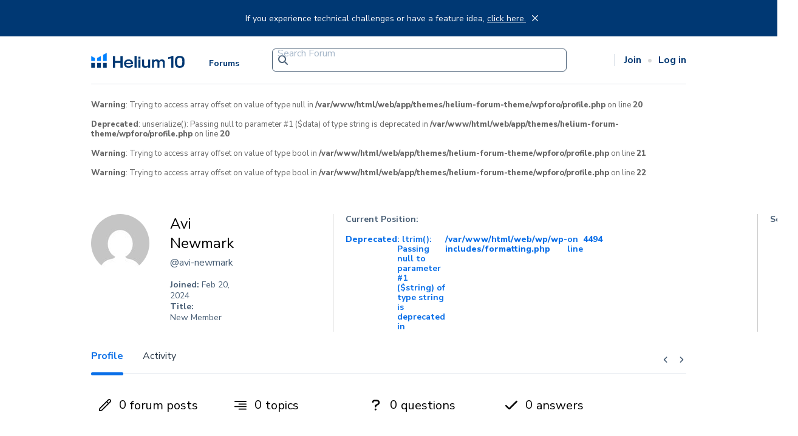

--- FILE ---
content_type: text/html; charset=UTF-8
request_url: https://forum.helium10.com/user/avi-newmark/
body_size: 14370
content:
<!doctype html>
<html lang="en-US">
<head>
    <!-- Google Tag Manager -->
    <script>(function(w,d,s,l,i){w[l]=w[l]||[];w[l].push({'gtm.start':
                new Date().getTime(),event:'gtm.js'});var f=d.getElementsByTagName(s)[0],
            j=d.createElement(s),dl=l!='dataLayer'?'&l='+l:'';j.async=true;j.src=
            'https://www.googletagmanager.com/gtm.js?id='+i+dl;f.parentNode.insertBefore(j,f);
        })(window,document,'script','dataLayer','GTM-PHB6BVG8');</script>
    <!-- End Google Tag Manager -->

	<meta charset="UTF-8">
	<meta name="viewport" content="width=device-width, initial-scale=1">
	<link rel="profile" href="https://gmpg.org/xfn/11">
  <link rel="icon" type="image/x-icon" href="/app/favicon.png?v=2">
  <script src="https://cdnjs.cloudflare.com/ajax/libs/crypto-js/4.0.0/crypto-js.min.js"></script>
            <title>Avi Newmark &#8211; Profile &#8211; Helium10 Consumer Forum Forum &#8211;  | H10 Forums</title>
    	<meta name='robots' content='index, follow, max-image-preview:large, max-snippet:-1, max-video-preview:-1' />

<!-- wpForo SEO -->
<link rel="canonical" href="https://forum.helium10.com/user/avi-newmark/" />
<meta name="description" content="Helium10 Consumer Forum Forum - Member Profile &gt; Profile Page. User: Avi Newmark, Title: New Member, " />
<meta property="og:title" content="Helium10 Consumer Forum Forum" />
<meta property="og:description" content="Helium10 Consumer Forum Forum - Member Profile &gt; Profile Page. User: Avi Newmark, Title: New Member, " />
<meta property="og:url" content="https://forum.helium10.com/user/avi-newmark/" />
<meta property="og:locale" content="en_US" />
<meta property="og:site_name" content="Helium10 Consumer Forum" />
<meta property="og:type" content="website" />
<meta name="twitter:description" content="Helium10 Consumer Forum Forum - Member Profile &gt; Profile Page. User: Avi Newmark, Title: New Member, "/>
<meta name="twitter:title" content="Helium10 Consumer Forum Forum" />
<meta property="twitter:card" content="summary_large_image" />
<!-- wpForo SEO End -->

<!-- wpForo Schema -->
<!-- wpForo Schema End -->


	<!-- This site is optimized with the Yoast SEO plugin v21.8 - https://yoast.com/wordpress/plugins/seo/ -->
	<title>Avi Newmark &#8211; Profile &#8211; Helium10 Consumer Forum Forum</title>
	<meta property="og:locale" content="en_US" />
	<meta property="article:modified_time" content="2024-01-19T14:21:03+00:00" />
	<!-- / Yoast SEO plugin. -->


<link rel='dns-prefetch' href='//cdn.jsdelivr.net' />
<link rel='dns-prefetch' href='//forum.helium10.com' />
<link rel='dns-prefetch' href='//kit.fontawesome.com' />
<link rel='dns-prefetch' href='//ajax.googleapis.com' />
<link rel='dns-prefetch' href='//fonts.googleapis.com' />
<link rel="alternate" type="application/rss+xml" title="Helium10 Consumer Forum &raquo; Feed" href="https://forum.helium10.com/feed/" />
<link rel="alternate" type="application/rss+xml" title="Helium10 Consumer Forum &raquo; Comments Feed" href="https://forum.helium10.com/comments/feed/" />
<script>
window._wpemojiSettings = {"baseUrl":"https:\/\/s.w.org\/images\/core\/emoji\/15.0.3\/72x72\/","ext":".png","svgUrl":"https:\/\/s.w.org\/images\/core\/emoji\/15.0.3\/svg\/","svgExt":".svg","source":{"concatemoji":"https:\/\/forum.helium10.com\/wp\/wp-includes\/js\/wp-emoji-release.min.js?ver=6.5.3"}};
/*! This file is auto-generated */
!function(i,n){var o,s,e;function c(e){try{var t={supportTests:e,timestamp:(new Date).valueOf()};sessionStorage.setItem(o,JSON.stringify(t))}catch(e){}}function p(e,t,n){e.clearRect(0,0,e.canvas.width,e.canvas.height),e.fillText(t,0,0);var t=new Uint32Array(e.getImageData(0,0,e.canvas.width,e.canvas.height).data),r=(e.clearRect(0,0,e.canvas.width,e.canvas.height),e.fillText(n,0,0),new Uint32Array(e.getImageData(0,0,e.canvas.width,e.canvas.height).data));return t.every(function(e,t){return e===r[t]})}function u(e,t,n){switch(t){case"flag":return n(e,"\ud83c\udff3\ufe0f\u200d\u26a7\ufe0f","\ud83c\udff3\ufe0f\u200b\u26a7\ufe0f")?!1:!n(e,"\ud83c\uddfa\ud83c\uddf3","\ud83c\uddfa\u200b\ud83c\uddf3")&&!n(e,"\ud83c\udff4\udb40\udc67\udb40\udc62\udb40\udc65\udb40\udc6e\udb40\udc67\udb40\udc7f","\ud83c\udff4\u200b\udb40\udc67\u200b\udb40\udc62\u200b\udb40\udc65\u200b\udb40\udc6e\u200b\udb40\udc67\u200b\udb40\udc7f");case"emoji":return!n(e,"\ud83d\udc26\u200d\u2b1b","\ud83d\udc26\u200b\u2b1b")}return!1}function f(e,t,n){var r="undefined"!=typeof WorkerGlobalScope&&self instanceof WorkerGlobalScope?new OffscreenCanvas(300,150):i.createElement("canvas"),a=r.getContext("2d",{willReadFrequently:!0}),o=(a.textBaseline="top",a.font="600 32px Arial",{});return e.forEach(function(e){o[e]=t(a,e,n)}),o}function t(e){var t=i.createElement("script");t.src=e,t.defer=!0,i.head.appendChild(t)}"undefined"!=typeof Promise&&(o="wpEmojiSettingsSupports",s=["flag","emoji"],n.supports={everything:!0,everythingExceptFlag:!0},e=new Promise(function(e){i.addEventListener("DOMContentLoaded",e,{once:!0})}),new Promise(function(t){var n=function(){try{var e=JSON.parse(sessionStorage.getItem(o));if("object"==typeof e&&"number"==typeof e.timestamp&&(new Date).valueOf()<e.timestamp+604800&&"object"==typeof e.supportTests)return e.supportTests}catch(e){}return null}();if(!n){if("undefined"!=typeof Worker&&"undefined"!=typeof OffscreenCanvas&&"undefined"!=typeof URL&&URL.createObjectURL&&"undefined"!=typeof Blob)try{var e="postMessage("+f.toString()+"("+[JSON.stringify(s),u.toString(),p.toString()].join(",")+"));",r=new Blob([e],{type:"text/javascript"}),a=new Worker(URL.createObjectURL(r),{name:"wpTestEmojiSupports"});return void(a.onmessage=function(e){c(n=e.data),a.terminate(),t(n)})}catch(e){}c(n=f(s,u,p))}t(n)}).then(function(e){for(var t in e)n.supports[t]=e[t],n.supports.everything=n.supports.everything&&n.supports[t],"flag"!==t&&(n.supports.everythingExceptFlag=n.supports.everythingExceptFlag&&n.supports[t]);n.supports.everythingExceptFlag=n.supports.everythingExceptFlag&&!n.supports.flag,n.DOMReady=!1,n.readyCallback=function(){n.DOMReady=!0}}).then(function(){return e}).then(function(){var e;n.supports.everything||(n.readyCallback(),(e=n.source||{}).concatemoji?t(e.concatemoji):e.wpemoji&&e.twemoji&&(t(e.twemoji),t(e.wpemoji)))}))}((window,document),window._wpemojiSettings);
</script>
<style id='wp-emoji-styles-inline-css'>

	img.wp-smiley, img.emoji {
		display: inline !important;
		border: none !important;
		box-shadow: none !important;
		height: 1em !important;
		width: 1em !important;
		margin: 0 0.07em !important;
		vertical-align: -0.1em !important;
		background: none !important;
		padding: 0 !important;
	}
</style>
<link rel='stylesheet' id='wp-block-library-css' href='https://forum.helium10.com/wp/wp-includes/css/dist/block-library/style.min.css?ver=6.5.3' media='all' />
<style id='global-styles-inline-css'>
body{--wp--preset--color--black: #000000;--wp--preset--color--cyan-bluish-gray: #abb8c3;--wp--preset--color--white: #ffffff;--wp--preset--color--pale-pink: #f78da7;--wp--preset--color--vivid-red: #cf2e2e;--wp--preset--color--luminous-vivid-orange: #ff6900;--wp--preset--color--luminous-vivid-amber: #fcb900;--wp--preset--color--light-green-cyan: #7bdcb5;--wp--preset--color--vivid-green-cyan: #00d084;--wp--preset--color--pale-cyan-blue: #8ed1fc;--wp--preset--color--vivid-cyan-blue: #0693e3;--wp--preset--color--vivid-purple: #9b51e0;--wp--preset--color--blue: #00308E;--wp--preset--color--violet: #8C01CB;--wp--preset--color--text: #575757;--wp--preset--gradient--vivid-cyan-blue-to-vivid-purple: linear-gradient(135deg,rgba(6,147,227,1) 0%,rgb(155,81,224) 100%);--wp--preset--gradient--light-green-cyan-to-vivid-green-cyan: linear-gradient(135deg,rgb(122,220,180) 0%,rgb(0,208,130) 100%);--wp--preset--gradient--luminous-vivid-amber-to-luminous-vivid-orange: linear-gradient(135deg,rgba(252,185,0,1) 0%,rgba(255,105,0,1) 100%);--wp--preset--gradient--luminous-vivid-orange-to-vivid-red: linear-gradient(135deg,rgba(255,105,0,1) 0%,rgb(207,46,46) 100%);--wp--preset--gradient--very-light-gray-to-cyan-bluish-gray: linear-gradient(135deg,rgb(238,238,238) 0%,rgb(169,184,195) 100%);--wp--preset--gradient--cool-to-warm-spectrum: linear-gradient(135deg,rgb(74,234,220) 0%,rgb(151,120,209) 20%,rgb(207,42,186) 40%,rgb(238,44,130) 60%,rgb(251,105,98) 80%,rgb(254,248,76) 100%);--wp--preset--gradient--blush-light-purple: linear-gradient(135deg,rgb(255,206,236) 0%,rgb(152,150,240) 100%);--wp--preset--gradient--blush-bordeaux: linear-gradient(135deg,rgb(254,205,165) 0%,rgb(254,45,45) 50%,rgb(107,0,62) 100%);--wp--preset--gradient--luminous-dusk: linear-gradient(135deg,rgb(255,203,112) 0%,rgb(199,81,192) 50%,rgb(65,88,208) 100%);--wp--preset--gradient--pale-ocean: linear-gradient(135deg,rgb(255,245,203) 0%,rgb(182,227,212) 50%,rgb(51,167,181) 100%);--wp--preset--gradient--electric-grass: linear-gradient(135deg,rgb(202,248,128) 0%,rgb(113,206,126) 100%);--wp--preset--gradient--midnight: linear-gradient(135deg,rgb(2,3,129) 0%,rgb(40,116,252) 100%);--wp--preset--font-size--small: clamp(16px, 1rem + ((1vw - 3.2px) * 0.488), 20px);--wp--preset--font-size--medium: clamp(26px, 1.625rem + ((1vw - 3.2px) * 3.415), 54px);--wp--preset--font-size--large: clamp(22.041px, 1.378rem + ((1vw - 3.2px) * 1.702), 36px);--wp--preset--font-size--x-large: clamp(25.014px, 1.563rem + ((1vw - 3.2px) * 2.071), 42px);--wp--preset--font-size--minimum: clamp(12px, 0.75rem + ((1vw - 3.2px) * 0.488), 16px);--wp--preset--font-size--big: clamp(30px, 1.875rem + ((1vw - 3.2px) * 3.659), 60px);--wp--preset--font-family--poppins: "Poppins", sans-serif;--wp--preset--font-family--system-font: -apple-system,BlinkMacSystemFont,"Segoe UI",Roboto,Oxygen-Sans,Ubuntu,Cantarell,"Helvetica Neue",sans-serif;--wp--preset--shadow--natural: 6px 6px 9px rgba(0, 0, 0, 0.2);--wp--preset--shadow--deep: 12px 12px 50px rgba(0, 0, 0, 0.4);--wp--preset--shadow--sharp: 6px 6px 0px rgba(0, 0, 0, 0.2);--wp--preset--shadow--outlined: 6px 6px 0px -3px rgba(255, 255, 255, 1), 6px 6px rgba(0, 0, 0, 1);--wp--preset--shadow--crisp: 6px 6px 0px rgba(0, 0, 0, 1);}body { margin: 0;--wp--style--global--content-size: 1140px;--wp--style--global--wide-size: 1140px; }.wp-site-blocks { padding-top: var(--wp--style--root--padding-top); padding-bottom: var(--wp--style--root--padding-bottom); }.has-global-padding { padding-right: var(--wp--style--root--padding-right); padding-left: var(--wp--style--root--padding-left); }.has-global-padding :where(.has-global-padding:not(.wp-block-block)) { padding-right: 0; padding-left: 0; }.has-global-padding > .alignfull { margin-right: calc(var(--wp--style--root--padding-right) * -1); margin-left: calc(var(--wp--style--root--padding-left) * -1); }.has-global-padding :where(.has-global-padding:not(.wp-block-block)) > .alignfull { margin-right: 0; margin-left: 0; }.has-global-padding > .alignfull:where(:not(.has-global-padding):not(.is-layout-flex):not(.is-layout-grid)) > :where([class*="wp-block-"]:not(.alignfull):not([class*="__"]),p,h1,h2,h3,h4,h5,h6,ul,ol) { padding-right: var(--wp--style--root--padding-right); padding-left: var(--wp--style--root--padding-left); }.has-global-padding :where(.has-global-padding) > .alignfull:where(:not(.has-global-padding)) > :where([class*="wp-block-"]:not(.alignfull):not([class*="__"]),p,h1,h2,h3,h4,h5,h6,ul,ol) { padding-right: 0; padding-left: 0; }.wp-site-blocks > .alignleft { float: left; margin-right: 2em; }.wp-site-blocks > .alignright { float: right; margin-left: 2em; }.wp-site-blocks > .aligncenter { justify-content: center; margin-left: auto; margin-right: auto; }:where(.wp-site-blocks) > * { margin-block-start: 30px; margin-block-end: 0; }:where(.wp-site-blocks) > :first-child:first-child { margin-block-start: 0; }:where(.wp-site-blocks) > :last-child:last-child { margin-block-end: 0; }body { --wp--style--block-gap: 30px; }:where(body .is-layout-flow)  > :first-child:first-child{margin-block-start: 0;}:where(body .is-layout-flow)  > :last-child:last-child{margin-block-end: 0;}:where(body .is-layout-flow)  > *{margin-block-start: 30px;margin-block-end: 0;}:where(body .is-layout-constrained)  > :first-child:first-child{margin-block-start: 0;}:where(body .is-layout-constrained)  > :last-child:last-child{margin-block-end: 0;}:where(body .is-layout-constrained)  > *{margin-block-start: 30px;margin-block-end: 0;}:where(body .is-layout-flex) {gap: 30px;}:where(body .is-layout-grid) {gap: 30px;}body .is-layout-flow > .alignleft{float: left;margin-inline-start: 0;margin-inline-end: 2em;}body .is-layout-flow > .alignright{float: right;margin-inline-start: 2em;margin-inline-end: 0;}body .is-layout-flow > .aligncenter{margin-left: auto !important;margin-right: auto !important;}body .is-layout-constrained > .alignleft{float: left;margin-inline-start: 0;margin-inline-end: 2em;}body .is-layout-constrained > .alignright{float: right;margin-inline-start: 2em;margin-inline-end: 0;}body .is-layout-constrained > .aligncenter{margin-left: auto !important;margin-right: auto !important;}body .is-layout-constrained > :where(:not(.alignleft):not(.alignright):not(.alignfull)){max-width: var(--wp--style--global--content-size);margin-left: auto !important;margin-right: auto !important;}body .is-layout-constrained > .alignwide{max-width: var(--wp--style--global--wide-size);}body .is-layout-flex{display: flex;}body .is-layout-flex{flex-wrap: wrap;align-items: center;}body .is-layout-flex > *{margin: 0;}body .is-layout-grid{display: grid;}body .is-layout-grid > *{margin: 0;}body{font-family: var(--wp--preset--font-family--poppins);font-size: var(--wp--preset--font-size--small );line-height: 1.5;--wp--style--root--padding-top: 0px;--wp--style--root--padding-right: 0px;--wp--style--root--padding-bottom: 0px;--wp--style--root--padding-left: 0px;}a:where(:not(.wp-element-button)){text-decoration: underline;}.wp-element-button, .wp-block-button__link{background-color: #32373c;border-width: 0;color: #fff;font-family: inherit;font-size: inherit;line-height: inherit;padding: calc(0.667em + 2px) calc(1.333em + 2px);text-decoration: none;}.has-black-color{color: var(--wp--preset--color--black) !important;}.has-cyan-bluish-gray-color{color: var(--wp--preset--color--cyan-bluish-gray) !important;}.has-white-color{color: var(--wp--preset--color--white) !important;}.has-pale-pink-color{color: var(--wp--preset--color--pale-pink) !important;}.has-vivid-red-color{color: var(--wp--preset--color--vivid-red) !important;}.has-luminous-vivid-orange-color{color: var(--wp--preset--color--luminous-vivid-orange) !important;}.has-luminous-vivid-amber-color{color: var(--wp--preset--color--luminous-vivid-amber) !important;}.has-light-green-cyan-color{color: var(--wp--preset--color--light-green-cyan) !important;}.has-vivid-green-cyan-color{color: var(--wp--preset--color--vivid-green-cyan) !important;}.has-pale-cyan-blue-color{color: var(--wp--preset--color--pale-cyan-blue) !important;}.has-vivid-cyan-blue-color{color: var(--wp--preset--color--vivid-cyan-blue) !important;}.has-vivid-purple-color{color: var(--wp--preset--color--vivid-purple) !important;}.has-blue-color{color: var(--wp--preset--color--blue) !important;}.has-violet-color{color: var(--wp--preset--color--violet) !important;}.has-text-color{color: var(--wp--preset--color--text) !important;}.has-black-background-color{background-color: var(--wp--preset--color--black) !important;}.has-cyan-bluish-gray-background-color{background-color: var(--wp--preset--color--cyan-bluish-gray) !important;}.has-white-background-color{background-color: var(--wp--preset--color--white) !important;}.has-pale-pink-background-color{background-color: var(--wp--preset--color--pale-pink) !important;}.has-vivid-red-background-color{background-color: var(--wp--preset--color--vivid-red) !important;}.has-luminous-vivid-orange-background-color{background-color: var(--wp--preset--color--luminous-vivid-orange) !important;}.has-luminous-vivid-amber-background-color{background-color: var(--wp--preset--color--luminous-vivid-amber) !important;}.has-light-green-cyan-background-color{background-color: var(--wp--preset--color--light-green-cyan) !important;}.has-vivid-green-cyan-background-color{background-color: var(--wp--preset--color--vivid-green-cyan) !important;}.has-pale-cyan-blue-background-color{background-color: var(--wp--preset--color--pale-cyan-blue) !important;}.has-vivid-cyan-blue-background-color{background-color: var(--wp--preset--color--vivid-cyan-blue) !important;}.has-vivid-purple-background-color{background-color: var(--wp--preset--color--vivid-purple) !important;}.has-blue-background-color{background-color: var(--wp--preset--color--blue) !important;}.has-violet-background-color{background-color: var(--wp--preset--color--violet) !important;}.has-text-background-color{background-color: var(--wp--preset--color--text) !important;}.has-black-border-color{border-color: var(--wp--preset--color--black) !important;}.has-cyan-bluish-gray-border-color{border-color: var(--wp--preset--color--cyan-bluish-gray) !important;}.has-white-border-color{border-color: var(--wp--preset--color--white) !important;}.has-pale-pink-border-color{border-color: var(--wp--preset--color--pale-pink) !important;}.has-vivid-red-border-color{border-color: var(--wp--preset--color--vivid-red) !important;}.has-luminous-vivid-orange-border-color{border-color: var(--wp--preset--color--luminous-vivid-orange) !important;}.has-luminous-vivid-amber-border-color{border-color: var(--wp--preset--color--luminous-vivid-amber) !important;}.has-light-green-cyan-border-color{border-color: var(--wp--preset--color--light-green-cyan) !important;}.has-vivid-green-cyan-border-color{border-color: var(--wp--preset--color--vivid-green-cyan) !important;}.has-pale-cyan-blue-border-color{border-color: var(--wp--preset--color--pale-cyan-blue) !important;}.has-vivid-cyan-blue-border-color{border-color: var(--wp--preset--color--vivid-cyan-blue) !important;}.has-vivid-purple-border-color{border-color: var(--wp--preset--color--vivid-purple) !important;}.has-blue-border-color{border-color: var(--wp--preset--color--blue) !important;}.has-violet-border-color{border-color: var(--wp--preset--color--violet) !important;}.has-text-border-color{border-color: var(--wp--preset--color--text) !important;}.has-vivid-cyan-blue-to-vivid-purple-gradient-background{background: var(--wp--preset--gradient--vivid-cyan-blue-to-vivid-purple) !important;}.has-light-green-cyan-to-vivid-green-cyan-gradient-background{background: var(--wp--preset--gradient--light-green-cyan-to-vivid-green-cyan) !important;}.has-luminous-vivid-amber-to-luminous-vivid-orange-gradient-background{background: var(--wp--preset--gradient--luminous-vivid-amber-to-luminous-vivid-orange) !important;}.has-luminous-vivid-orange-to-vivid-red-gradient-background{background: var(--wp--preset--gradient--luminous-vivid-orange-to-vivid-red) !important;}.has-very-light-gray-to-cyan-bluish-gray-gradient-background{background: var(--wp--preset--gradient--very-light-gray-to-cyan-bluish-gray) !important;}.has-cool-to-warm-spectrum-gradient-background{background: var(--wp--preset--gradient--cool-to-warm-spectrum) !important;}.has-blush-light-purple-gradient-background{background: var(--wp--preset--gradient--blush-light-purple) !important;}.has-blush-bordeaux-gradient-background{background: var(--wp--preset--gradient--blush-bordeaux) !important;}.has-luminous-dusk-gradient-background{background: var(--wp--preset--gradient--luminous-dusk) !important;}.has-pale-ocean-gradient-background{background: var(--wp--preset--gradient--pale-ocean) !important;}.has-electric-grass-gradient-background{background: var(--wp--preset--gradient--electric-grass) !important;}.has-midnight-gradient-background{background: var(--wp--preset--gradient--midnight) !important;}.has-small-font-size{font-size: var(--wp--preset--font-size--small) !important;}.has-medium-font-size{font-size: var(--wp--preset--font-size--medium) !important;}.has-large-font-size{font-size: var(--wp--preset--font-size--large) !important;}.has-x-large-font-size{font-size: var(--wp--preset--font-size--x-large) !important;}.has-minimum-font-size{font-size: var(--wp--preset--font-size--minimum) !important;}.has-big-font-size{font-size: var(--wp--preset--font-size--big) !important;}.has-poppins-font-family{font-family: var(--wp--preset--font-family--poppins) !important;}.has-system-font-font-family{font-family: var(--wp--preset--font-family--system-font) !important;}
.wp-block-navigation a:where(:not(.wp-element-button)){color: inherit;}
.wp-block-pullquote{font-size: clamp(0.984em, 0.984rem + ((1vw - 0.2em) * 1.007), 1.5em);line-height: 1.6;}
</style>
<link rel='stylesheet' id='swiper-style-css' href='https://cdn.jsdelivr.net/npm/swiper@8/swiper-bundle.min.css?ver=6.5.3' media='all' />
<link rel='stylesheet' id='stag-theme-styles-css' href='https://forum.helium10.com/app/themes/helium-forum-theme/assets/public/dist/css/theme.min.css?ver=1.0.1747634193' media='all' />
<link rel='stylesheet' id='google-fonts-css' href='https://fonts.googleapis.com/css2?family=Nunito+Sans%3Aital%2Cwght%400%2C200%3B0%2C300%3B0%2C400%3B0%2C600%3B0%2C700%3B0%2C800%3B0%2C900%3B1%2C200%3B1%2C300%3B1%2C400%3B1%2C600%3B1%2C700%3B1%2C800%3B1%2C900&#038;display=swap&#038;ver=6.5.3' media='all' />
<link rel='stylesheet' id='wpforo-font-awesome-css' href='https://forum.helium10.com/app/plugins/wpforo/assets/css/font-awesome/css/fontawesome-all.min.css?ver=6.1.1' media='all' />
<link rel='stylesheet' id='wpforo-style-css' href='https://forum.helium10.com/app/themes/helium-forum-theme/wpforo/style.css?ver=2.2.9' media='all' />
<link rel='stylesheet' id='wpforo-widgets-css' href='https://forum.helium10.com/app/themes/helium-forum-theme/wpforo/widgets.css?ver=2.2.9' media='all' />
<link rel='stylesheet' id='wpforo-dynamic-style-css' href='https://forum.helium10.com/app/uploads/wpforo/assets/colors.css?ver=2.2.9.b32b8f5fd07e88c933ed18f4f362b443' media='all' />
<script src="https://ajax.googleapis.com/ajax/libs/jquery/3.1.1/jquery.min.js" id="jquery-js"></script>
<script src="https://forum.helium10.com/app/uploads/wpforo/assets/phrases.js?ver=2.2.9.14386f4af642845bf99aeec96b693725" id="wpforo-dynamic-phrases-js"></script>
<link rel="https://api.w.org/" href="https://forum.helium10.com/wp-json/" /><link rel="alternate" type="application/json" href="https://forum.helium10.com/wp-json/wp/v2/pages/4" /><link rel="EditURI" type="application/rsd+xml" title="RSD" href="https://forum.helium10.com/wp/xmlrpc.php?rsd" />
<meta name="generator" content="WordPress 6.5.3" />
<link rel='shortlink' href='https://forum.helium10.com/?p=4' />
<link rel="alternate" type="application/json+oembed" href="https://forum.helium10.com/wp-json/oembed/1.0/embed?url=https%3A%2F%2Fforum.helium10.com%2Fcategory%2F" />
<link rel="alternate" type="text/xml+oembed" href="https://forum.helium10.com/wp-json/oembed/1.0/embed?url=https%3A%2F%2Fforum.helium10.com%2Fcategory%2F&#038;format=xml" />
<style id='wp-fonts-local'>
@font-face{font-family:Poppins;font-style:normal;font-weight:400;font-display:fallback;src:url('https://forum.helium10.com/app/themes/helium-forum-theme/assets/fonts/Poppins-Regular.ttf') format('truetype');font-stretch:normal;}
@font-face{font-family:Poppins;font-style:normal;font-weight:500;font-display:fallback;src:url('https://forum.helium10.com/app/themes/helium-forum-theme/assets/fonts/Poppins-Medium.ttf') format('truetype');font-stretch:normal;}
@font-face{font-family:Poppins;font-style:normal;font-weight:600;font-display:fallback;src:url('https://forum.helium10.com/app/themes/helium-forum-theme/assets/fonts/Poppins-SemiBold.ttf') format('truetype');font-stretch:normal;}
</style>
</head>

<body class="page-template-default page page-id-4 no-sidebar wpf-default wpft-profile wpf-guest wpfu-group-4 wpf-theme-2022 wpf-is_standalone-0 wpf-boardid-0 is_wpforo_page-1 is_wpforo_url-1 is_wpforo_shortcode_page-0 wpforo">
<!-- Google Tag Manager (noscript) -->
<noscript><iframe src="https://www.googletagmanager.com/ns.html?id=GTM-PHB6BVG8"
                  height="0" width="0" style="display:none;visibility:hidden"></iframe></noscript>
<!-- End Google Tag Manager (noscript) -->


<div id="page" class="site">
	<a class="skip-link screen-reader-text" href="#primary">Skip to content</a>
    <div class="new-info-block" id="temp-block">
    <p class="new-info-block__content">
        If you experience technical challenges or have a feature idea,         <a
            href="https://forms.monday.com/forms/c69eddef0dcd95d773b18e2406e5831e?r=use1"
            target='_blank'        >
            click here.        </a>
    </p>

    <span class="new-info-block__close" title="Close">
        <svg viewBox="0 0 48 48" version="1.1" xmlns="http://www.w3.org/2000/svg"
             xmlns:xlink="http://www.w3.org/1999/xlink">
            <g stroke="none" stroke-width="1" fill-rule="evenodd">
                <g fill-rule="nonzero">
                    <path
                        d="M28.228,23.986 L47.092,5.122 C48.264,3.951 48.264,2.051 47.092,0.88 C45.92,-0.292 44.022,-0.292 42.85,0.88 L23.986,19.744 L5.121,0.88 C3.949,-0.292 2.051,-0.292 0.879,0.88 C-0.293,2.051 -0.293,3.951 0.879,5.122 L19.744,23.986 L0.879,42.85 C-0.293,44.021 -0.293,45.921 0.879,47.092 C1.465,47.677 2.233,47.97 3,47.97 C3.767,47.97 4.535,47.677 5.121,47.091 L23.986,28.227 L42.85,47.091 C43.436,47.677 44.204,47.97 44.971,47.97 C45.738,47.97 46.506,47.677 47.092,47.091 C48.264,45.92 48.264,44.02 47.092,42.849 L28.228,23.986 Z"
                        id="Shape" />
                </g>
            </g>
        </svg>
    </span>
</div>
	<header id="masthead" class="site-header">
<!--        <div class="site-header-wrapper container">-->
        <div class="site-header-wrapper">
            <div class="site-branding">
                <div class="site-logo">
                    <a href="https://forum.helium10.com"><img src="https://forum.helium10.com/app/themes/helium-forum-theme/assets/img/logo-blue.svg" alt=""></a>
                </div>
                <p>Forums</p>
            </div><!-- .site-branding -->

                            <div id="wpforo-menu">
                    <div class="wpf-bar-right wpf-search">
                                                                            <div class="wpf-search-form search-bar">
                                <form action="https://forum.helium10.com/category/" method="get">
                                                                                                            <i class="fas fa-search">
                                                                        </i><input class="wpf-search-field" value="" id="search-forum" name="wpfs" type="text" placeholder="Search Forum" style="margin-right:10px;"/>
                                </form>
                            </div>
                                            </div>
                                    </div>
            
            <div class="menu-main-menu-container"><ul id="primary-menu" class="menu-1 members-link-ul"><li id="menu-item-20" class="menu-item menu-item-type-custom menu-item-object-custom menu-item-20"><a href="https://members.helium10.com/user/signup?re=aHR0cHM6Ly9mb3J1bS5oZWxpdW0xMC5jb20v">Join</a></li>
<li id="menu-item-19" class="menu-item menu-item-type-custom menu-item-object-custom menu-item-19"><a href="https://members.helium10.com/user/signin?re=aHR0cHM6Ly9mb3J1bS5oZWxpdW0xMC5jb20v">Log in</a></li>
</ul></div>        </div>

		<!-- #site-navigation -->
	</header><!-- #masthead -->

<!--	<main id="primary" class="site-main container">-->
	<main id="primary" class="site-main">

		
<article id="post-4" class="post-4 page type-page status-publish hentry">
	
	<div class="entry-content">
		<div id="wpforo">
    <div id="wpforo-wrap" class="wpf-default wpft-profile wpf-guest wpfu-group-4 wpf-theme-2022 wpf-is_standalone-0 wpf-boardid-0 is_wpforo_page-1 is_wpforo_url-1 is_wpforo_shortcode_page-0 wpforo">

        
        <div class="wpforo-main">
            <div class="wpforo-content " >
                                				                    <div class="wpforo-profile-content wpf-pt-profile">
                        <div class="wpf-profile-section wpf-mi-section">
                            <div class="wpf-profile-body">
                                <br />
<b>Warning</b>:  Trying to access array offset on value of type null in <b>/var/www/html/web/app/themes/helium-forum-theme/wpforo/profile.php</b> on line <b>20</b><br />
<br />
<b>Deprecated</b>:  unserialize(): Passing null to parameter #1 ($data) of type string is deprecated in <b>/var/www/html/web/app/themes/helium-forum-theme/wpforo/profile.php</b> on line <b>20</b><br />
<br />
<b>Warning</b>:  Trying to access array offset on value of type bool in <b>/var/www/html/web/app/themes/helium-forum-theme/wpforo/profile.php</b> on line <b>21</b><br />
<br />
<b>Warning</b>:  Trying to access array offset on value of type bool in <b>/var/www/html/web/app/themes/helium-forum-theme/wpforo/profile.php</b> on line <b>22</b><br />
<div class="wpforo-profile">
	
<!--    <div class="wpforo-user-actions">--><!--</div>-->

    <div class="profile-hero-section profile-container">
      <div class="profile-header">
        <div class="logo-container">
            <img alt='' src='https://secure.gravatar.com/avatar/80d60c1d5a412935ac324d689b9230d7?s=96&#038;d=mm&#038;r=g' srcset='https://secure.gravatar.com/avatar/80d60c1d5a412935ac324d689b9230d7?s=192&#038;d=mm&#038;r=g 2x' class='avatar avatar-96 photo' height='96' width='96' />        </div>
        <div class="profile-info">
          <h2>Avi Newmark            <div class="wpfp-box wpfp-ug">
                            </div>
          </h2>
          <p class="user-username">
              <div class="wpf-author-nicename" title="You can mention a person using @nicename in post content to send that person an email message. When you post a topic or reply, forum sends an email message to the user letting them know that they have been mentioned on the post.">@avi-newmark</div>          </p>
          <p class="user-joined">Joined: <span>Feb 20, 2024<br></span></p>
          <p class="user-title">Title: <span><span class="wpf-member-title wpfrt" title="Rating Title">New Member</span></span></p>
                  </div>

                      <div class="profile-position">
              <p class="current-position">Current Position:</p>
              <div class="company-name"></div>
                            <p>
                                        <a href="<br />
<b>Deprecated</b>:  ltrim(): Passing null to parameter #1 ($string) of type string is deprecated in <b>/var/www/html/web/wp/wp-includes/formatting.php</b> on line <b>4494</b><br />
" class="logout" target="_blank"><br />
<b>Deprecated</b>:  ltrim(): Passing null to parameter #1 ($string) of type string is deprecated in <b>/var/www/html/web/wp/wp-includes/formatting.php</b> on line <b>4494</b><br />
</a>
                                </p>
            </div>
            <div class="social-links">
              <p class="current-position">Social:</p>
              <div class="author-social-icons">
                <div class="row-icons">
                                                                                                                    </div>
                <div class="row-icons">
                                                                            </div>
              </div>
              <!-- Social icons go here -->
            </div>
                </div>
    </div>
    <div class="wpforo-profile-menu ">
        <a class="wpf-profile-menu wpforo-active" href="https://forum.helium10.com/user/avi-newmark/"><i class="fas fa-user"></i> <span class="wpf-profile-menu-label">Profile</span></a><a class="wpf-profile-menu " href="https://forum.helium10.com/user/avi-newmark/activity/"><i class="fas fa-comments"></i> <span class="wpf-profile-menu-label">Activity</span></a>
<section class="user-carousel">
    <div class="container">
        <div class="tools-tabs-container">
            <ul class="nav nav-tabs tools-tabs" id="toolsTabs" role="tablist">
                    <li class="nav-item tools-tabs__item" role="presentation">
                        <button
                            class="nav-link tools-tabs__button active"
                            id="1"
                            data-bs-toggle="tab" data-bs-target="#tab-content-1"
                            type="button" role="tab"
                            aria-controls="tab-content-1"
                            aria-selected="true">
                            Profile                        </button>
                    </li>
                    <li class="nav-item tools-tabs__item" role="presentation">
                        <button
                            class="nav-link tools-tabs__button"
                            id="2"
                            data-bs-toggle="tab" data-bs-target="#tab-content-2"
                            type="button" role="tab"
                            aria-controls="tab-content-2"
                            aria-selected="true"
                            href="/user/jaksacar/activity/">
                            Activity                        </button>
                    </li>
                    
                      <li class="d-none d-xl-block tools-tabs__nav tools-tabs__nav--left">
        <!--                    <button class="btn tools-tabs__nav-btn" type="button" id="prevToolTab">-->
                            <button class="tools-tabs__nav-btn" type="button" id="prevToolTab">
                                <i class="fal fa-angle-left"></i>
                            </button>
                        </li>
                        <li class="d-none d-xl-block tools-tabs__nav tools-tabs__nav--right">
        <!--                    <button class="btn tools-tabs__nav-btn" type="button" id="nextToolTab">-->
                            <button class="tools-tabs__nav-btn" type="button" id="nextToolTab">
                                <i class="fal fa-angle-right"></i>
                            </button>
                        </li>
            </ul>
        </div>

        <div class="tab-content" id="toolsTabsContent">
                <div class="tab-pane fade show active"
                     id="tab-content-1"
                     role="tabpanel" aria-labelledby="tab-1">
                  
<div class="wpforo-profile-home">
            <div class="wpf-profile-section wpf-section-stat">
            <div class="wpf-stat-wrap">
                <div class="wpf-statbox">
                    <div class="wpf-statbox-icon" style="background: #dff6ff; fill: #5bb9dc;">
                        <svg xmlns="http://www.w3.org/2000/svg" viewBox="0 0 24 24"><path d="M22.853,1.148a3.626,3.626,0,0,0-5.124,0L1.465,17.412A4.968,4.968,0,0,0,0,20.947V23a1,1,0,0,0,1,1H3.053a4.966,4.966,0,0,0,3.535-1.464L22.853,6.271A3.626,3.626,0,0,0,22.853,1.148ZM5.174,21.122A3.022,3.022,0,0,1,3.053,22H2V20.947a2.98,2.98,0,0,1,.879-2.121L15.222,6.483l2.3,2.3ZM21.438,4.857,18.932,7.364l-2.3-2.295,2.507-2.507a1.623,1.623,0,1,1,2.295,2.3Z"/></svg>
                    </div>
                    <div class="wpf-statbox-data">
                        <div class="wpf-statbox-value">0</div>
                        <div class="wpf-statbox-title">forum posts</div>
                    </div>
                </div>
                <div class="wpf-statbox">
                    <div class="wpf-statbox-icon" style="background: #ffe4e1; fill: #cb8c84;">
                        <svg xmlns="http://www.w3.org/2000/svg" viewBox="0 0 24 24"><path d="M1,6H23a1,1,0,0,0,0-2H1A1,1,0,0,0,1,6Z"/><path d="M23,9H9a1,1,0,0,0,0,2H23a1,1,0,0,0,0-2Z"/><path d="M23,19H9a1,1,0,0,0,0,2H23a1,1,0,0,0,0-2Z"/><path d="M23,14H1a1,1,0,0,0,0,2H23a1,1,0,0,0,0-2Z"/></svg>
                    </div>
                    <div class="wpf-statbox-data">
                        <div class="wpf-statbox-value">0</div>
                        <div class="wpf-statbox-title">topics</div>
                    </div>
                </div>
                <div class="wpf-statbox">
                    <div class="wpf-statbox-icon" style="background: #f6e1ff; fill: #cd8aef;">
                        <svg viewBox="0 0 320 512" xmlns="http://www.w3.org/2000/svg"><path d="M204.3 32.01H96c-52.94 0-96 43.06-96 96c0 17.67 14.31 31.1 32 31.1s32-14.32 32-31.1c0-17.64 14.34-32 32-32h108.3C232.8 96.01 256 119.2 256 147.8c0 19.72-10.97 37.47-30.5 47.33L127.8 252.4C117.1 258.2 112 268.7 112 280v40c0 17.67 14.31 31.99 32 31.99s32-14.32 32-31.99V298.3L256 251.3c39.47-19.75 64-59.42 64-103.5C320 83.95 268.1 32.01 204.3 32.01zM144 400c-22.09 0-40 17.91-40 40s17.91 39.1 40 39.1s40-17.9 40-39.1S166.1 400 144 400z"/></svg>
                    </div>
                    <div class="wpf-statbox-data">
                        <div class="wpf-statbox-value">0</div>
                        <div class="wpf-statbox-title">questions</div>
                    </div>
                </div>
                <div class="wpf-statbox">
                    <div class="wpf-statbox-icon" style="background: #e4ffca; fill:  #97d060;">
                        <svg xmlns="http://www.w3.org/2000/svg" xmlns:xlink="http://www.w3.org/1999/xlink" version="1.1" x="0px" y="0px" viewBox="0 0 507.506 507.506" style="enable-background:new 0 0 507.506 507.506;" xml:space="preserve"><g><path d="M163.865,436.934c-14.406,0.006-28.222-5.72-38.4-15.915L9.369,304.966c-12.492-12.496-12.492-32.752,0-45.248l0,0   c12.496-12.492,32.752-12.492,45.248,0l109.248,109.248L452.889,79.942c12.496-12.492,32.752-12.492,45.248,0l0,0   c12.492,12.496,12.492,32.752,0,45.248L202.265,421.019C192.087,431.214,178.271,436.94,163.865,436.934z"/></g></svg>
                    </div>
                    <div class="wpf-statbox-data">
                        <div class="wpf-statbox-value">0</div>
                        <div class="wpf-statbox-title">answers</div>
                    </div>
                </div>
                <div class="wpf-statbox">
                    <div class="wpf-statbox-icon" style="background: #f8edad; fill:  #e8aa1d;">
                        <svg xmlns="http://www.w3.org/2000/svg" viewBox="0 0 24 24"><path d="M24,11.247A12.012,12.012,0,1,0,12.017,24H19a5.005,5.005,0,0,0,5-5V11.247ZM22,19a3,3,0,0,1-3,3H12.017a10.041,10.041,0,0,1-7.476-3.343,9.917,9.917,0,0,1-2.476-7.814,10.043,10.043,0,0,1,8.656-8.761A10.564,10.564,0,0,1,12.021,2,9.921,9.921,0,0,1,18.4,4.3,10.041,10.041,0,0,1,22,11.342Z"/><path d="M8,9h4a1,1,0,0,0,0-2H8A1,1,0,0,0,8,9Z"/><path d="M16,11H8a1,1,0,0,0,0,2h8a1,1,0,0,0,0-2Z"/><path d="M16,15H8a1,1,0,0,0,0,2h8a1,1,0,0,0,0-2Z"/></svg>
                    </div>
                    <div class="wpf-statbox-data">
                        <div class="wpf-statbox-value">0</div>
<!--                        <div class="wpf-statbox-title">--><!--</div>-->
                        <div class="wpf-statbox-title">comments</div>
                    </div>
                </div>
                <div class="wpf-statbox">
                    <div class="wpf-statbox-icon" style="background: #e0eaff; fill:  #567dbe;">
                        <svg xmlns="http://www.w3.org/2000/svg" viewBox="0 0 24 24"><g id="_01_align_center" data-name="01 align center"><path d="M15.021,7l.336-2.041a3.044,3.044,0,0,0-4.208-3.287A3.139,3.139,0,0,0,9.582,3.225L7.717,7H3a3,3,0,0,0-3,3v9a3,3,0,0,0,3,3H22.018L24,10.963,24.016,7ZM2,19V10A1,1,0,0,1,3,9H7V20H3A1,1,0,0,1,2,19Zm20-8.3L20.33,20H9V8.909l2.419-4.9A1.07,1.07,0,0,1,13.141,3.8a1.024,1.024,0,0,1,.233.84L12.655,9H22Z"/></g></svg>
                    </div>
                    <div class="wpf-statbox-data">
                        <div class="wpf-statbox-value">0</div>
                        <div class="wpf-statbox-title">likes given</div>
                    </div>
                </div>
                <div class="wpf-statbox">
                    <div class="wpf-statbox-icon" style="background: #c4f0f3; fill:  #38a9c4;">
                        <svg xmlns="http://www.w3.org/2000/svg" viewBox="0 0 24 24" style="transform: scaleX(-1); -webkit-transform: scaleX(-1);"><g id="_01_align_center" data-name="01 align center"><path d="M15.021,7l.336-2.041a3.044,3.044,0,0,0-4.208-3.287A3.139,3.139,0,0,0,9.582,3.225L7.717,7H3a3,3,0,0,0-3,3v9a3,3,0,0,0,3,3H22.018L24,10.963,24.016,7ZM2,19V10A1,1,0,0,1,3,9H7V20H3A1,1,0,0,1,2,19Zm20-8.3L20.33,20H9V8.909l2.419-4.9A1.07,1.07,0,0,1,13.141,3.8a1.024,1.024,0,0,1,.233.84L12.655,9H22Z"/></g></svg>
                    </div>
                    <div class="wpf-statbox-data">
                        <div class="wpf-statbox-value">0</div>
                        <div class="wpf-statbox-title">likes received</div>
                    </div>
                </div>
                <div class="wpf-statbox">
                    <div class="wpf-statbox-icon" style="background: #ffece8; fill:  #f85151;">
                        <svg xmlns="http://www.w3.org/2000/svg" viewBox="0 0 24 24" style="transform: rotate(180deg);"><g id="_01_align_center" data-name="01 align center"><path d="M15.021,7l.336-2.041a3.044,3.044,0,0,0-4.208-3.287A3.139,3.139,0,0,0,9.582,3.225L7.717,7H3a3,3,0,0,0-3,3v9a3,3,0,0,0,3,3H22.018L24,10.963,24.016,7ZM2,19V10A1,1,0,0,1,3,9H7V20H3A1,1,0,0,1,2,19Zm20-8.3L20.33,20H9V8.909l2.419-4.9A1.07,1.07,0,0,1,13.141,3.8a1.024,1.024,0,0,1,.233.84L12.655,9H22Z"/></g></svg>
                    </div>
                    <div class="wpf-statbox-data">
                        <div class="wpf-statbox-value">0</div>
                        <div class="wpf-statbox-title">dislikes received</div>
                    </div>
                </div>
                <div class="wpf-statbox">
                    <div class="wpf-statbox-icon" style="background: #dffde8; fill:  #78cb90;">
                        <svg xmlns="http://www.w3.org/2000/svg" viewBox="0 0 24 24"><path d="M23.836,8.794a3.179,3.179,0,0,0-3.067-2.226H16.4L15.073,2.432a3.227,3.227,0,0,0-6.146,0L7.6,6.568H3.231a3.227,3.227,0,0,0-1.9,5.832L4.887,15,3.535,19.187A3.178,3.178,0,0,0,4.719,22.8a3.177,3.177,0,0,0,3.8-.019L12,20.219l3.482,2.559a3.227,3.227,0,0,0,4.983-3.591L19.113,15l3.56-2.6A3.177,3.177,0,0,0,23.836,8.794Zm-2.343,1.991-4.144,3.029a1,1,0,0,0-.362,1.116L18.562,19.8a1.227,1.227,0,0,1-1.895,1.365l-4.075-3a1,1,0,0,0-1.184,0l-4.075,3a1.227,1.227,0,0,1-1.9-1.365L7.013,14.93a1,1,0,0,0-.362-1.116L2.507,10.785a1.227,1.227,0,0,1,.724-2.217h5.1a1,1,0,0,0,.952-.694l1.55-4.831a1.227,1.227,0,0,1,2.336,0l1.55,4.831a1,1,0,0,0,.952.694h5.1a1.227,1.227,0,0,1,.724,2.217Z"/></svg>
                    </div>
                    <div class="wpf-statbox-data">
                        <div class="wpf-statbox-value">0</div>
                        <div class="wpf-statbox-title">star rating</div>
                    </div>
                </div>
                <div class="wpf-statbox">
                    <div class="wpf-statbox-icon" style="background: #f3e2ff; fill:  #ba69f8;">
                        <svg xmlns="http://www.w3.org/2000/svg" viewBox="0 0 24 24"><path d="M18.656.93,6.464,13.122A4.966,4.966,0,0,0,5,16.657V18a1,1,0,0,0,1,1H7.343a4.966,4.966,0,0,0,3.535-1.464L23.07,5.344a3.125,3.125,0,0,0,0-4.414A3.194,3.194,0,0,0,18.656.93Zm3,3L9.464,16.122A3.02,3.02,0,0,1,7.343,17H7v-.343a3.02,3.02,0,0,1,.878-2.121L20.07,2.344a1.148,1.148,0,0,1,1.586,0A1.123,1.123,0,0,1,21.656,3.93Z"/><path d="M23,8.979a1,1,0,0,0-1,1V15H18a3,3,0,0,0-3,3v4H5a3,3,0,0,1-3-3V5A3,3,0,0,1,5,2h9.042a1,1,0,0,0,0-2H5A5.006,5.006,0,0,0,0,5V19a5.006,5.006,0,0,0,5,5H16.343a4.968,4.968,0,0,0,3.536-1.464l2.656-2.658A4.968,4.968,0,0,0,24,16.343V9.979A1,1,0,0,0,23,8.979ZM18.465,21.122a2.975,2.975,0,0,1-1.465.8V18a1,1,0,0,1,1-1h3.925a3.016,3.016,0,0,1-.8,1.464Z"/></svg>
                    </div>
                    <div class="wpf-statbox-data">
                        <div class="wpf-statbox-value">0</div>
                        <div class="wpf-statbox-title">blog posts</div>
                    </div>
                </div>
                <div class="wpf-statbox">
                    <div class="wpf-statbox-icon" style="background: #ffe7f6; fill:  #ee3ba9;">
                        <svg xmlns="http://www.w3.org/2000/svg" data-name="Layer 1" viewBox="0 0 24 24"><path d="M24,16v8H16a8,8,0,0,1-6.92-4,10.968,10.968,0,0,0,2.242-.248A5.988,5.988,0,0,0,16,22h6V16a5.988,5.988,0,0,0-2.252-4.678A10.968,10.968,0,0,0,20,9.08,8,8,0,0,1,24,16ZM18,9A9,9,0,0,0,0,9v9H9A9.01,9.01,0,0,0,18,9ZM2,9a7,7,0,1,1,7,7H2Z"/></svg>
                    </div>
                    <div class="wpf-statbox-data">
                        <div class="wpf-statbox-value">0</div>
                        <div class="wpf-statbox-title">blog comments</div>
                    </div>
                </div>
                            </div>
        </div>
    
<!--    <div class="wpf-profile-section wpf-mi-section">-->
<!--        <div class="wpf-table">-->
<!--            --><!--                --><!--                    --><!--                --><!--            --><!--                --><!--            --><!--        </div>-->
<!--    </div>-->



</div>
                </div>

                <div class="tab-pane fade show"
                     id="tab-content-2"
                     role="tabpanel" aria-labelledby="tab-2">
                    
<div class="wpf-activities">
    
	        <p class="wpf-p-error"> No activity found for this member. </p>
	</div>
                </div>
                        </div>
    </div>
</section>
        <div class="wpf-clear"></div>
    </div>

    <div class="wpforo-profile-content">
        				                    <div class="wpforo-profile-content wpf-pt-profile">
                        <div class="wpf-profile-section wpf-mi-section">
                            <div class="wpf-profile-body">
                                
<div class="wpforo-profile-home">
            <div class="wpf-profile-section wpf-section-stat">
            <div class="wpf-stat-wrap">
                <div class="wpf-statbox">
                    <div class="wpf-statbox-icon" style="background: #dff6ff; fill: #5bb9dc;">
                        <svg xmlns="http://www.w3.org/2000/svg" viewBox="0 0 24 24"><path d="M22.853,1.148a3.626,3.626,0,0,0-5.124,0L1.465,17.412A4.968,4.968,0,0,0,0,20.947V23a1,1,0,0,0,1,1H3.053a4.966,4.966,0,0,0,3.535-1.464L22.853,6.271A3.626,3.626,0,0,0,22.853,1.148ZM5.174,21.122A3.022,3.022,0,0,1,3.053,22H2V20.947a2.98,2.98,0,0,1,.879-2.121L15.222,6.483l2.3,2.3ZM21.438,4.857,18.932,7.364l-2.3-2.295,2.507-2.507a1.623,1.623,0,1,1,2.295,2.3Z"/></svg>
                    </div>
                    <div class="wpf-statbox-data">
                        <div class="wpf-statbox-value">0</div>
                        <div class="wpf-statbox-title">forum posts</div>
                    </div>
                </div>
                <div class="wpf-statbox">
                    <div class="wpf-statbox-icon" style="background: #ffe4e1; fill: #cb8c84;">
                        <svg xmlns="http://www.w3.org/2000/svg" viewBox="0 0 24 24"><path d="M1,6H23a1,1,0,0,0,0-2H1A1,1,0,0,0,1,6Z"/><path d="M23,9H9a1,1,0,0,0,0,2H23a1,1,0,0,0,0-2Z"/><path d="M23,19H9a1,1,0,0,0,0,2H23a1,1,0,0,0,0-2Z"/><path d="M23,14H1a1,1,0,0,0,0,2H23a1,1,0,0,0,0-2Z"/></svg>
                    </div>
                    <div class="wpf-statbox-data">
                        <div class="wpf-statbox-value">0</div>
                        <div class="wpf-statbox-title">topics</div>
                    </div>
                </div>
                <div class="wpf-statbox">
                    <div class="wpf-statbox-icon" style="background: #f6e1ff; fill: #cd8aef;">
                        <svg viewBox="0 0 320 512" xmlns="http://www.w3.org/2000/svg"><path d="M204.3 32.01H96c-52.94 0-96 43.06-96 96c0 17.67 14.31 31.1 32 31.1s32-14.32 32-31.1c0-17.64 14.34-32 32-32h108.3C232.8 96.01 256 119.2 256 147.8c0 19.72-10.97 37.47-30.5 47.33L127.8 252.4C117.1 258.2 112 268.7 112 280v40c0 17.67 14.31 31.99 32 31.99s32-14.32 32-31.99V298.3L256 251.3c39.47-19.75 64-59.42 64-103.5C320 83.95 268.1 32.01 204.3 32.01zM144 400c-22.09 0-40 17.91-40 40s17.91 39.1 40 39.1s40-17.9 40-39.1S166.1 400 144 400z"/></svg>
                    </div>
                    <div class="wpf-statbox-data">
                        <div class="wpf-statbox-value">0</div>
                        <div class="wpf-statbox-title">questions</div>
                    </div>
                </div>
                <div class="wpf-statbox">
                    <div class="wpf-statbox-icon" style="background: #e4ffca; fill:  #97d060;">
                        <svg xmlns="http://www.w3.org/2000/svg" xmlns:xlink="http://www.w3.org/1999/xlink" version="1.1" x="0px" y="0px" viewBox="0 0 507.506 507.506" style="enable-background:new 0 0 507.506 507.506;" xml:space="preserve"><g><path d="M163.865,436.934c-14.406,0.006-28.222-5.72-38.4-15.915L9.369,304.966c-12.492-12.496-12.492-32.752,0-45.248l0,0   c12.496-12.492,32.752-12.492,45.248,0l109.248,109.248L452.889,79.942c12.496-12.492,32.752-12.492,45.248,0l0,0   c12.492,12.496,12.492,32.752,0,45.248L202.265,421.019C192.087,431.214,178.271,436.94,163.865,436.934z"/></g></svg>
                    </div>
                    <div class="wpf-statbox-data">
                        <div class="wpf-statbox-value">0</div>
                        <div class="wpf-statbox-title">answers</div>
                    </div>
                </div>
                <div class="wpf-statbox">
                    <div class="wpf-statbox-icon" style="background: #f8edad; fill:  #e8aa1d;">
                        <svg xmlns="http://www.w3.org/2000/svg" viewBox="0 0 24 24"><path d="M24,11.247A12.012,12.012,0,1,0,12.017,24H19a5.005,5.005,0,0,0,5-5V11.247ZM22,19a3,3,0,0,1-3,3H12.017a10.041,10.041,0,0,1-7.476-3.343,9.917,9.917,0,0,1-2.476-7.814,10.043,10.043,0,0,1,8.656-8.761A10.564,10.564,0,0,1,12.021,2,9.921,9.921,0,0,1,18.4,4.3,10.041,10.041,0,0,1,22,11.342Z"/><path d="M8,9h4a1,1,0,0,0,0-2H8A1,1,0,0,0,8,9Z"/><path d="M16,11H8a1,1,0,0,0,0,2h8a1,1,0,0,0,0-2Z"/><path d="M16,15H8a1,1,0,0,0,0,2h8a1,1,0,0,0,0-2Z"/></svg>
                    </div>
                    <div class="wpf-statbox-data">
                        <div class="wpf-statbox-value">0</div>
<!--                        <div class="wpf-statbox-title">--><!--</div>-->
                        <div class="wpf-statbox-title">comments</div>
                    </div>
                </div>
                <div class="wpf-statbox">
                    <div class="wpf-statbox-icon" style="background: #e0eaff; fill:  #567dbe;">
                        <svg xmlns="http://www.w3.org/2000/svg" viewBox="0 0 24 24"><g id="_01_align_center" data-name="01 align center"><path d="M15.021,7l.336-2.041a3.044,3.044,0,0,0-4.208-3.287A3.139,3.139,0,0,0,9.582,3.225L7.717,7H3a3,3,0,0,0-3,3v9a3,3,0,0,0,3,3H22.018L24,10.963,24.016,7ZM2,19V10A1,1,0,0,1,3,9H7V20H3A1,1,0,0,1,2,19Zm20-8.3L20.33,20H9V8.909l2.419-4.9A1.07,1.07,0,0,1,13.141,3.8a1.024,1.024,0,0,1,.233.84L12.655,9H22Z"/></g></svg>
                    </div>
                    <div class="wpf-statbox-data">
                        <div class="wpf-statbox-value">0</div>
                        <div class="wpf-statbox-title">likes given</div>
                    </div>
                </div>
                <div class="wpf-statbox">
                    <div class="wpf-statbox-icon" style="background: #c4f0f3; fill:  #38a9c4;">
                        <svg xmlns="http://www.w3.org/2000/svg" viewBox="0 0 24 24" style="transform: scaleX(-1); -webkit-transform: scaleX(-1);"><g id="_01_align_center" data-name="01 align center"><path d="M15.021,7l.336-2.041a3.044,3.044,0,0,0-4.208-3.287A3.139,3.139,0,0,0,9.582,3.225L7.717,7H3a3,3,0,0,0-3,3v9a3,3,0,0,0,3,3H22.018L24,10.963,24.016,7ZM2,19V10A1,1,0,0,1,3,9H7V20H3A1,1,0,0,1,2,19Zm20-8.3L20.33,20H9V8.909l2.419-4.9A1.07,1.07,0,0,1,13.141,3.8a1.024,1.024,0,0,1,.233.84L12.655,9H22Z"/></g></svg>
                    </div>
                    <div class="wpf-statbox-data">
                        <div class="wpf-statbox-value">0</div>
                        <div class="wpf-statbox-title">likes received</div>
                    </div>
                </div>
                <div class="wpf-statbox">
                    <div class="wpf-statbox-icon" style="background: #ffece8; fill:  #f85151;">
                        <svg xmlns="http://www.w3.org/2000/svg" viewBox="0 0 24 24" style="transform: rotate(180deg);"><g id="_01_align_center" data-name="01 align center"><path d="M15.021,7l.336-2.041a3.044,3.044,0,0,0-4.208-3.287A3.139,3.139,0,0,0,9.582,3.225L7.717,7H3a3,3,0,0,0-3,3v9a3,3,0,0,0,3,3H22.018L24,10.963,24.016,7ZM2,19V10A1,1,0,0,1,3,9H7V20H3A1,1,0,0,1,2,19Zm20-8.3L20.33,20H9V8.909l2.419-4.9A1.07,1.07,0,0,1,13.141,3.8a1.024,1.024,0,0,1,.233.84L12.655,9H22Z"/></g></svg>
                    </div>
                    <div class="wpf-statbox-data">
                        <div class="wpf-statbox-value">0</div>
                        <div class="wpf-statbox-title">dislikes received</div>
                    </div>
                </div>
                <div class="wpf-statbox">
                    <div class="wpf-statbox-icon" style="background: #dffde8; fill:  #78cb90;">
                        <svg xmlns="http://www.w3.org/2000/svg" viewBox="0 0 24 24"><path d="M23.836,8.794a3.179,3.179,0,0,0-3.067-2.226H16.4L15.073,2.432a3.227,3.227,0,0,0-6.146,0L7.6,6.568H3.231a3.227,3.227,0,0,0-1.9,5.832L4.887,15,3.535,19.187A3.178,3.178,0,0,0,4.719,22.8a3.177,3.177,0,0,0,3.8-.019L12,20.219l3.482,2.559a3.227,3.227,0,0,0,4.983-3.591L19.113,15l3.56-2.6A3.177,3.177,0,0,0,23.836,8.794Zm-2.343,1.991-4.144,3.029a1,1,0,0,0-.362,1.116L18.562,19.8a1.227,1.227,0,0,1-1.895,1.365l-4.075-3a1,1,0,0,0-1.184,0l-4.075,3a1.227,1.227,0,0,1-1.9-1.365L7.013,14.93a1,1,0,0,0-.362-1.116L2.507,10.785a1.227,1.227,0,0,1,.724-2.217h5.1a1,1,0,0,0,.952-.694l1.55-4.831a1.227,1.227,0,0,1,2.336,0l1.55,4.831a1,1,0,0,0,.952.694h5.1a1.227,1.227,0,0,1,.724,2.217Z"/></svg>
                    </div>
                    <div class="wpf-statbox-data">
                        <div class="wpf-statbox-value">0</div>
                        <div class="wpf-statbox-title">star rating</div>
                    </div>
                </div>
                <div class="wpf-statbox">
                    <div class="wpf-statbox-icon" style="background: #f3e2ff; fill:  #ba69f8;">
                        <svg xmlns="http://www.w3.org/2000/svg" viewBox="0 0 24 24"><path d="M18.656.93,6.464,13.122A4.966,4.966,0,0,0,5,16.657V18a1,1,0,0,0,1,1H7.343a4.966,4.966,0,0,0,3.535-1.464L23.07,5.344a3.125,3.125,0,0,0,0-4.414A3.194,3.194,0,0,0,18.656.93Zm3,3L9.464,16.122A3.02,3.02,0,0,1,7.343,17H7v-.343a3.02,3.02,0,0,1,.878-2.121L20.07,2.344a1.148,1.148,0,0,1,1.586,0A1.123,1.123,0,0,1,21.656,3.93Z"/><path d="M23,8.979a1,1,0,0,0-1,1V15H18a3,3,0,0,0-3,3v4H5a3,3,0,0,1-3-3V5A3,3,0,0,1,5,2h9.042a1,1,0,0,0,0-2H5A5.006,5.006,0,0,0,0,5V19a5.006,5.006,0,0,0,5,5H16.343a4.968,4.968,0,0,0,3.536-1.464l2.656-2.658A4.968,4.968,0,0,0,24,16.343V9.979A1,1,0,0,0,23,8.979ZM18.465,21.122a2.975,2.975,0,0,1-1.465.8V18a1,1,0,0,1,1-1h3.925a3.016,3.016,0,0,1-.8,1.464Z"/></svg>
                    </div>
                    <div class="wpf-statbox-data">
                        <div class="wpf-statbox-value">0</div>
                        <div class="wpf-statbox-title">blog posts</div>
                    </div>
                </div>
                <div class="wpf-statbox">
                    <div class="wpf-statbox-icon" style="background: #ffe7f6; fill:  #ee3ba9;">
                        <svg xmlns="http://www.w3.org/2000/svg" data-name="Layer 1" viewBox="0 0 24 24"><path d="M24,16v8H16a8,8,0,0,1-6.92-4,10.968,10.968,0,0,0,2.242-.248A5.988,5.988,0,0,0,16,22h6V16a5.988,5.988,0,0,0-2.252-4.678A10.968,10.968,0,0,0,20,9.08,8,8,0,0,1,24,16ZM18,9A9,9,0,0,0,0,9v9H9A9.01,9.01,0,0,0,18,9ZM2,9a7,7,0,1,1,7,7H2Z"/></svg>
                    </div>
                    <div class="wpf-statbox-data">
                        <div class="wpf-statbox-value">0</div>
                        <div class="wpf-statbox-title">blog comments</div>
                    </div>
                </div>
                            </div>
        </div>
    
<!--    <div class="wpf-profile-section wpf-mi-section">-->
<!--        <div class="wpf-table">-->
<!--            --><!--                --><!--                    --><!--                --><!--            --><!--                --><!--            --><!--        </div>-->
<!--    </div>-->



</div>
                            </div>
                        </div>
                    </div>
								    </div>
	</div>

<script type="application/ld+json">
    {
        "@context" : "http://schema.org",
        "@type" : "ProfilePage",
        "mainEntity" : {
            "@type" : "Person",
            "name" : "Avi Newmark",
            "jobTitle" : "",
            "image" : "",
            "url" : "<br />
<b>Deprecated</b>:  ltrim(): Passing null to parameter #1 ($string) of type string is deprecated in <b>/var/www/html/web/wp/wp-includes/formatting.php</b> on line <b>4494</b><br />
",
            "description" : "",
            "sameAs": [
                "<br />
<b>Warning</b>:  Undefined variable $facebook in <b>/var/www/html/web/app/themes/helium-forum-theme/wpforo/profile.php</b> on line <b>219</b><br />
<br />
<b>Deprecated</b>:  ltrim(): Passing null to parameter #1 ($string) of type string is deprecated in <b>/var/www/html/web/wp/wp-includes/formatting.php</b> on line <b>4494</b><br />
",
                "<br />
<b>Warning</b>:  Undefined variable $linkedin in <b>/var/www/html/web/app/themes/helium-forum-theme/wpforo/profile.php</b> on line <b>220</b><br />
<br />
<b>Deprecated</b>:  ltrim(): Passing null to parameter #1 ($string) of type string is deprecated in <b>/var/www/html/web/wp/wp-includes/formatting.php</b> on line <b>4494</b><br />
",
                "<br />
<b>Warning</b>:  Undefined variable $youtube in <b>/var/www/html/web/app/themes/helium-forum-theme/wpforo/profile.php</b> on line <b>221</b><br />
<br />
<b>Deprecated</b>:  ltrim(): Passing null to parameter #1 ($string) of type string is deprecated in <b>/var/www/html/web/wp/wp-includes/formatting.php</b> on line <b>4494</b><br />
",
                "<br />
<b>Warning</b>:  Undefined variable $instagram in <b>/var/www/html/web/app/themes/helium-forum-theme/wpforo/profile.php</b> on line <b>222</b><br />
<br />
<b>Deprecated</b>:  ltrim(): Passing null to parameter #1 ($string) of type string is deprecated in <b>/var/www/html/web/wp/wp-includes/formatting.php</b> on line <b>4494</b><br />
",
                "<br />
<b>Warning</b>:  Undefined variable $tiktok in <b>/var/www/html/web/app/themes/helium-forum-theme/wpforo/profile.php</b> on line <b>223</b><br />
<br />
<b>Deprecated</b>:  ltrim(): Passing null to parameter #1 ($string) of type string is deprecated in <b>/var/www/html/web/wp/wp-includes/formatting.php</b> on line <b>4494</b><br />
"
            ]
        }
    }
</script>
                            </div>
                        </div>
                    </div>
								            </div>
<!--            --><!--                <div class="wpforo-right-sidebar">-->
<!--                    --><!--                </div>-->
<!--            -->            <div class="wpf-clear"></div>
        </div>

        
    </div><!-- wpforo-wrap -->
</div>
	</div><!-- .entry-content -->

	</article><!-- #post-4 -->

	</main><!-- #main -->


	<footer id="colophon" class="site-footer">
        <div class="site-footer-left">
            Helium 10. All Rights Reserved
        </div>
        <div class="site-footer-middle">
            <div class="footer-logo">
                <img src="https://forum.helium10.com/app/themes/helium-forum-theme/assets/img/logo-white.svg" alt="">
            </div>
            <div class="footer-menu">
                <div class="menu-footer-menu-container"><ul id="footer-nav" class="menu"><li id="menu-item-40" class="menu-item menu-item-type-post_type menu-item-object-page menu-item-40"><a href="https://forum.helium10.com/forum-rules/">Forum Rules</a></li>
<li id="menu-item-34" class="menu-item menu-item-type-custom menu-item-object-custom menu-item-34"><a href="https://www.helium10.com/terms-and-conditions/">Terms &#038; Conditions</a></li>
<li id="menu-item-35" class="menu-item menu-item-type-custom menu-item-object-custom menu-item-35"><a href="https://www.helium10.com/privacy-policy/">Privacy Policy</a></li>
</ul></div>            </div>
        </div>
        <div class="site-footer-right">
                            <a href="https://www.facebook.com/Helium10Software/" target="_blank">
                    <img src="https://forum.helium10.com/app/uploads/2024/01/facebook_footer_icon-White.png" alt="">
                </a>
                            <a href="https://www.linkedin.com/company/helium10/" target="_blank">
                    <img src="https://forum.helium10.com/app/uploads/2024/01/linkedin_footer_icon-White.png" alt="">
                </a>
                            <a href="https://www.youtube.com/channel/UCpBvckYg2UXArcfzRcjpPjw/?sub_confirmation=1" target="_blank">
                    <img src="https://forum.helium10.com/app/uploads/2024/01/youtube_footer_icon-White.png" alt="">
                </a>
                            <a href="https://twitter.com/H10Software?t=jXBBV9UgDbxYuSF2ldKgmA&#038;s=09" target="_blank">
                    <img src="https://forum.helium10.com/app/uploads/2024/01/x_footer_icon-White.png" alt="">
                </a>
                            <a href="https://www.instagram.com/helium10software/" target="_blank">
                    <img src="https://forum.helium10.com/app/uploads/2024/01/instagram_footer_icon-White.png" alt="">
                </a>
                    </div>
	</footer><!-- #colophon -->
</div><!-- #page -->

<script src="https://cdn.jsdelivr.net/npm/bootstrap@5.1.3/dist/js/bootstrap.bundle.min.js?ver=6.5.3" id="bootstrap-five-js"></script>
<script src="https://cdn.jsdelivr.net/npm/swiper@8/swiper-bundle.min.js?ver=6.5.3" id="swiper-script-js"></script>
<script src="https://forum.helium10.com/app/themes/helium-forum-theme/js/user-carousel.js?ver=6.5.3" id="user-carousel-js"></script>
<script src="https://kit.fontawesome.com/90d97d6ced.js?ver=6.5.3" id="font-awesome-js"></script>
<script src="https://forum.helium10.com/app/themes/helium-forum-theme/assets/public/dist/js/theme.min.js?ver=1.0.1747634193" id="stag-theme-scripts-js"></script>
<script id="my-custom-script-js-extra">
var admin_ajax = {"ajaxurl":"https:\/\/forum.helium10.com\/wp\/wp-admin\/admin-ajax.php","is_user_logged_in":"","is_user_admin":""};
</script>
<script src="https://forum.helium10.com/app/themes/helium-forum-theme/js/members-integration.js?ver=6.5.3" id="my-custom-script-js"></script>
<script id="wpforo-frontend-js-js-extra">
var wpforo = {"ajax_url":"https:\/\/forum.helium10.com\/wp\/wp-admin\/admin-ajax.php?lang=en&page_id=4&wpforo_boardid=0","nonces":{"wpforo_quote_ajax":"3adf053811","wpforo_sticky_ajax":"a103d09b28","wpforo_solved_ajax":"d70af2f82e","wpforo_post_edit":"dcb8ae9244","wpforo_layout4_loadmore":"c9ecc86bc4","wpforo_topic_portable_form":"9bafa2e08e","wpforo_qa_comment_loadrest":"ec5d26971a","wpforo_post_url_fixer":"608258dcd4","wpforo_tag_search":"99d666e967","wpforo_get_topic_head_more_info":"39ff56ff59","wpforo_get_topic_overview_chunk":"0689105cae","wpforo_get_overview":"842f8bc6a5","wpforo_get_member_template":"6ffb2ed07e","wpforo_search_existed_topics":"08a3225f1a","wpforo_load_ajax_widget_Forums":"2804d28623","wpforo_load_ajax_widget_Search":"1799f2f62f","wpforo_load_ajax_widget_OnlineMembers":"7cc3f22cf5","wpforo_load_ajax_widget_RecentTopics":"46b8af99fe","wpforo_load_ajax_widget_RecentPosts":"91abd10b45","wpforo_load_ajax_widget_Tags":"2a240db689","wpforo_get_phrases":"6bb200a3e1","wpforo_subscribe_ajax":"48bf442585","wpforo_save_revision":"80d7d16684","wpforo_get_revisions_history":"4cea0daef5","wpforo_get_revision":"08cb98ce25","wpforo_delete_revision":"080c070a56"},"settings_slugs":{"paged":"paged","postid":"postid","topicid":"topicid","members":"users","register":"sign-up","login":"sign-in","lostpassword":"change-password","logout":"sign-out","member":"user","cantlogin":"login-message","profile":"profile","account":"account","activity":"activity","favored":"favored","followers":"followers","following":"following","subscriptions":"subscriptions","add-topic":"add-topic","recent":"recent","tags":"tags","attachment":"forofile"},"editor_settings":{"media_buttons":false,"textarea_name":"post[body]","textarea_rows":5,"tabindex":"","editor_height":150,"editor_css":"","editor_class":"wpeditor","teeny":false,"dfw":false,"plugins":"hr,lists,textcolor,paste,wpautoresize,fullscreen","external_plugins":{"wpforo_pre_button":"https:\/\/forum.helium10.com\/app\/plugins\/wpforo\/assets\/js\/tinymce-pre.js","wpforo_link_button":"https:\/\/forum.helium10.com\/app\/plugins\/wpforo\/assets\/js\/tinymce-link.js","wpforo_spoiler_button":"https:\/\/forum.helium10.com\/app\/plugins\/wpforo\/assets\/js\/tinymce-spoiler.js","wpforo_source_code_button":"https:\/\/forum.helium10.com\/app\/plugins\/wpforo\/assets\/js\/tinymce-code.js","emoticons":"https:\/\/forum.helium10.com\/app\/plugins\/wpforo\/assets\/js\/tinymce-emoji.js"},"tinymce":{"toolbar1":"fontsizeselect,bold,italic,underline,strikethrough,forecolor,bullist,numlist,hr,alignleft,aligncenter,alignright,alignjustify,link,unlink,blockquote,pre,wpf_spoil,undo,redo,pastetext,source_code,emoticons,fullscreen","toolbar2":"","toolbar3":"","toolbar4":"","content_style":"blockquote{border: #cccccc 1px dotted; background: #F7F7F7; padding:10px;font-size:12px; font-style:italic; margin: 20px 10px;} pre{border-left: 3px solid #ccc; outline: none !important; background: #fafcff;padding: 10px;font-size: 14px;margin: 20px 0 0 10px;display: block;width: 100%;}  img.emoji{width: 20px;}figure[data-attachids] *{cursor: move !important;}figure[data-attachids]{display: inline-block; cursor: move !important; margin: 5px;}figure[data-attachids] img{max-width: 150px !important; max-height: 80px !important; display:block; margin: auto;}figure[data-attachids] video{max-width: 300px !important; max-height: 200px !important; margin: auto;}figure[data-attachids] audio{max-width: 300px !important; max-height: 50px !important; margin: auto;}figure[data-attachids] a{color: #444; margin: auto; display: inline-block;}figure[data-attachids] a *{vertical-align: super;}figure[data-attachids] .wpfa-file-icon{font-size: 2em; margin-right: 5px;}","object_resizing":false,"autoresize_on_init":true,"wp_autoresize_on":true,"wp_keep_scroll_position":true,"indent":true,"add_unload_trigger":false,"wpautop":false,"setup":"wpforo_tinymce_setup","content_css":"","extended_valid_elements":"i[class|style],span[class|style],figure[contenteditable|style|data*]","custom_elements":""},"quicktags":false,"default_editor":"tinymce"},"revision_options":{"qa_display_answer_editor":true,"qa_comments_rich_editor":false,"threaded_reply_rich_editor":true,"topic_title_min_length":1,"topic_title_max_length":55,"topic_body_min_length":2,"topic_body_max_length":0,"post_body_min_length":2,"post_body_max_length":0,"comment_body_min_length":2,"comment_body_max_length":0,"edit_own_topic_durr":300,"delete_own_topic_durr":300,"edit_own_post_durr":300,"delete_own_post_durr":300,"edit_topic":true,"edit_post":true,"edit_log_display_limit":0,"is_preview_on":true,"is_draft_on":true,"auto_draft_interval":30000,"max_drafts_per_page":3,"max_upload_size":2097152,"attachs_to_medialib":true,"topic_editor_toolbar_location":"top","reply_editor_toolbar_location":"top","content_do_shortcode":false,"extra_html_tags":"embed(src width height name pluginspage type wmode allowFullScreen allowScriptAccess flashVars),"},"notice":{"login_or_register":"Please <a class=\"members-link\" href=\"https:\/\/members.helium10.com\/user\/signin?re=aHR0cHM6Ly9mb3J1bS5oZWxpdW0xMC5jb20v\" rel=\"noindex,nofollow\">Login<\/a> or <a class=\"members-link\" href=\"https:\/\/members.helium10.com\/user\/signup?re=aHR0cHM6Ly9mb3J1bS5oZWxpdW0xMC5jb20v\" rel=\"noindex,nofollow\">Register<\/a>","timeouts":{"neutral":0,"error":8000,"success":4000}}};
</script>
<script src="https://forum.helium10.com/app/plugins/wpforo/assets/js/frontend.js?ver=2.2.9" id="wpforo-frontend-js-js"></script>
<script id="wpforo-frontend-js-js-after">
jQuery(document).ready(function($){
            $('#wpforo-wrap').on('click', '.attach_cant_view', function(){
               wpforo_notice_show(
                    '<p>Please <a class=\"members-link\" href=\"https://members.helium10.com/user/signin?re=aHR0cHM6Ly9mb3J1bS5oZWxpdW0xMC5jb20v\" rel=\"noindex,nofollow\">Login</a> or <a class=\"members-link\" href=\"https://members.helium10.com/user/signup?re=aHR0cHM6Ly9mb3J1bS5oZWxpdW0xMC5jb20v\" rel=\"noindex,nofollow\">Register</a></p>'
               );
            });
        })
</script>
<script src="https://forum.helium10.com/wp/wp-includes/js/jquery/suggest.min.js?ver=1.1-20110113" id="suggest-js"></script>
<script src="https://forum.helium10.com/app/plugins/wpforo/assets/js/ajax.js?ver=2.2.9" id="wpforo-ajax-js"></script>
        <div id="wpforo-dialog-extra-wrap">
            <div id="wpforo-dialog-wrap">
                <div id="wpforo-dialog">
                    <div id="wpforo-dialog-header">
                        <strong id="wpforo-dialog-title"></strong>
                        <i id="wpforo-dialog-close" class="fas fa-window-close fa-2x"></i>
                    </div>
                    <div id="wpforo-dialog-body"></div>
                </div>
            </div>
            <div id="wpforo-dialog-backups"></div>
        </div>
		<div id="wpforo-notifications-bar">        <div id="wpforo-load" class="wpforo-load">
            <div class="wpf-load-ico-wrap"><i class="fas fa-3x fa-spinner fa-spin"></i></div>
            <div class="wpf-load-txt-wrap"><span class="loadtext"></span></div>
        </div>
		        <div id="wpf-msg-box"></div>
		</div>
<script defer src="https://static.cloudflareinsights.com/beacon.min.js/vcd15cbe7772f49c399c6a5babf22c1241717689176015" integrity="sha512-ZpsOmlRQV6y907TI0dKBHq9Md29nnaEIPlkf84rnaERnq6zvWvPUqr2ft8M1aS28oN72PdrCzSjY4U6VaAw1EQ==" data-cf-beacon='{"version":"2024.11.0","token":"010d60ec7e734d26b95e379dc4f83cdb","server_timing":{"name":{"cfCacheStatus":true,"cfEdge":true,"cfExtPri":true,"cfL4":true,"cfOrigin":true,"cfSpeedBrain":true},"location_startswith":null}}' crossorigin="anonymous"></script>
</body>
</html>


--- FILE ---
content_type: text/css
request_url: https://forum.helium10.com/app/themes/helium-forum-theme/wpforo/style.css?ver=2.2.9
body_size: 35459
content:
/*
Theme Name: 2022
Version: 1.0.0
Description: wpForo 2022 Theme
Theme URI: http://wpforo.com
Author: gVectors Team
*/

#wpforo {width: 100%;}
#wpforo #wpforo-wrap .wpforo-main{clear:both;}
#wpforo #wpforo-wrap.wpf-dark{ padding:30px; margin:2px;}
#wpforo #wpforo-wrap .wpforo-subtop{display: block!important; position: relative;}
#wpforo #wpforo-wrap .wpforo-content{width:71%; float:left; padding:0; box-sizing: border-box;}
#wpforo #wpforo-wrap .wpforo-content.wpfrt{padding-right: 20px;}
#wpforo #wpforo-wrap .wpforo-right-sidebar{width:26%; float:right; padding:0 0 0 0; box-sizing: border-box;}
#wpforo #wpforo-wrap [class*="content"]:after{clear: none;}
#wpforo #wpforo-wrap {margin:0; font-size:13px; text-align:left; width:100%; padding:10px; text-transform:none; box-sizing: border-box;}
#wpforo #wpforo-wrap * {box-sizing: border-box; box-shadow:none; color:inherit;}
#wpforo #wpforo-wrap html, #wpforo #wpforo-wrap body, #wpforo #wpforo-wrap div, #wpforo #wpforo-wrap span, #wpforo #wpforo-wrap applet, #wpforo #wpforo-wrap object, #wpforo #wpforo-wrap iframe, #wpforo #wpforo-wrap h1, #wpforo #wpforo-wrap h2, #wpforo #wpforo-wrap h3, #wpforo #wpforo-wrap h4, #wpforo #wpforo-wrap h5, #wpforo #wpforo-wrap h6, #wpforo #wpforo-wrap p, #wpforo #wpforo-wrap blockquote, #wpforo #wpforo-wrap pre, #wpforo #wpforo-wrap a, #wpforo #wpforo-wrap abbr, #wpforo #wpforo-wrap acronym, #wpforo #wpforo-wrap address, #wpforo #wpforo-wrap big, #wpforo #wpforo-wrap cite, #wpforo #wpforo-wrap code, #wpforo #wpforo-wrap del, #wpforo #wpforo-wrap dfn, #wpforo #wpforo-wrap em, #wpforo #wpforo-wrap img, #wpforo #wpforo-wrap ins, #wpforo #wpforo-wrap kbd, #wpforo #wpforo-wrap q, #wpforo #wpforo-wrap s, #wpforo #wpforo-wrap samp, #wpforo #wpforo-wrap small, #wpforo #wpforo-wrap strike, #wpforo #wpforo-wrap sub, #wpforo #wpforo-wrap sup, #wpforo #wpforo-wrap tt, #wpforo #wpforo-wrap var, #wpforo #wpforo-wrap b, #wpforo #wpforo-wrap u, #wpforo #wpforo-wrap i, #wpforo #wpforo-wrap center, #wpforo #wpforo-wrap dl, #wpforo #wpforo-wrap dt, #wpforo #wpforo-wrap dd, #wpforo #wpforo-wrap ol, #wpforo #wpforo-wrap ul, #wpforo #wpforo-wrap li, #wpforo #wpforo-wrap fieldset, #wpforo #wpforo-wrap form, #wpforo #wpforo-wrap label, #wpforo #wpforo-wrap legend, #wpforo #wpforo-wrap table, #wpforo #wpforo-wrap caption, #wpforo #wpforo-wrap tbody, #wpforo #wpforo-wrap tfoot, #wpforo #wpforo-wrap thead, #wpforo #wpforo-wrap tr, #wpforo #wpforo-wrap th, #wpforo #wpforo-wrap td, #wpforo #wpforo-wrap article, #wpforo #wpforo-wrap aside, #wpforo #wpforo-wrap canvas, #wpforo #wpforo-wrap details, #wpforo #wpforo-wrap embed, #wpforo #wpforo-wrap figure, #wpforo #wpforo-wrap figcaption, #wpforo #wpforo-wrap footer, #wpforo #wpforo-wrap header, #wpforo #wpforo-wrap hgroup, #wpforo #wpforo-wrap menu, #wpforo #wpforo-wrap nav, #wpforo #wpforo-wrap output, #wpforo #wpforo-wrap ruby, #wpforo #wpforo-wrap section, #wpforo #wpforo-wrap summary, #wpforo #wpforo-wrap time, #wpforo #wpforo-wrap mark, #wpforo #wpforo-wrap audio, #wpforo #wpforo-wrap video {margin: 0;padding: 0;border: 0;font-size: 100%;vertical-align: baseline;}
#wpforo #wpforo-wrap strong{ font-weight:bold; }
#wpforo #wpforo-wrap .wpforo-admin-note .aligncenter{clear: both; display: block; margin: 0 auto 1.75em;}
#wpforo #wpforo-wrap .wpforo-admin-note .alignright {float: right; margin: 0.375em 0 1.75em 1.75em;}
#wpforo #wpforo-wrap .wpforo-admin-note .alignleft {float: left;margin: 0.375em 1.75em 1.75em 0;}
#wpforo #wpforo-wrap .wpforo-post-content blockquote,
#wpforo #wpforo-wrap .wpforo-revision-body blockquote{ clear: none;}
#wpforo #wpforo-wrap ol,
#wpforo #wpforo-wrap ul,
#wpforo #wpforo-wrap li {list-style: none; margin: 0; padding: 0; border: 0; font-size: 100%; vertical-align: baseline; line-height:1.6;}
#wpforo #wpforo-wrap ul li:before {content: "";}
#wpforo #wpforo-wrap input,
#wpforo #wpforo-wrap textarea,
#wpforo #wpforo-wrap select{margin:0; padding:0; display:inline; width: auto; min-height: auto;}
#wpforo #wpforo-wrap form input[type="checkbox"], form input[type="radio"]{display: inline-block;}
#wpforo #wpforo-wrap p{font-size: 14px;line-height: 20px;padding: 0;margin: 0;}
#wpforo #wpforo-wrap h3{font-size:16px; padding:5px 0; margin:0;  line-height:18px; font-weight:500; text-transform:none;}
#wpforo #wpforo-wrap h2{font-size:20px; padding:10px 2px; margin:0;  line-height:22px; font-weight:bold; text-transform:none;}
#wpforo #wpforo-wrap h1{font-size:20px; padding:10px 2px; margin:0;  line-height:22px; font-weight:bold; text-transform:none;}
#wpforo #wpforo-wrap img {height:inherit;max-width:none; border:none; margin:0; padding:0; float:none; box-shadow:none;}
#wpforo #wpforo-wrap pre {width:100%; overflow-x:auto; padding:10px 10px 15px 10px; margin:10px 0; font-size:13px; white-space:pre;}
#wpforo #wpforo-wrap label{display:inline; font-weight:normal; cursor: pointer;}
#wpforo #wpforo-wrap span{display:inline; font-weight:normal;}
#wpforo #wpforo-wrap #footer {padding: 0 10px;}
#wpforo #wpforo-wrap #footer p {margin: 0; padding: 10px 0; font-size:13px }
#wpforo #wpforo-wrap .wpf-p-error {font-size: 14px; padding: 28px 29px; text-align:center;}
#wpforo #wpforo-wrap .wpf-res-menu{display:none; font-weight:normal; cursor:pointer;}
#wpforo #wpforo-wrap #wpforo-menu {margin-bottom: 5px; line-height:18px; display: flex;width: 100%;justify-content: space-between;flex-direction: row;align-items: center;flex-wrap: nowrap; min-height: 48px; padding: 0;}

/*2022*/#wpforo #wpforo-wrap #wpforo-menu .wpf-left{ margin-bottom: -3px;}

#wpforo #wpforo-wrap #wpforo-menu > ul {margin: 0 !important;}
#wpforo #wpforo-wrap #wpforo-menu li {display:inline-block; list-style: none outside none; padding: 0;line-height:1.4;}
#wpforo #wpforo-wrap #wpforo-menu ul.sub-menu li {margin-left:0;}
#wpforo #wpforo-wrap #wpforo-menu li:first-child{ margin-left:0;}
#wpforo #wpforo-wrap #wpforo-menu li a {display: block; border:none; padding: 15px 24px;}

/*2022*/#wpforo #wpforo-wrap #wpforo-menu li > ul {visibility: hidden; display: inline-block; position: absolute; z-index: 2; margin: 0 !important;}

#wpforo #wpforo-wrap #wpforo-menu li:hover > ul {visibility: visible;}
#wpforo #wpforo-wrap #wpforo-menu li > ul > li {float: none; display: block }
#wpforo #wpforo-wrap .wpforo-td input[type="text"],
#wpforo #wpforo-wrap .wpforo-td input[type="email"],
#wpforo #wpforo-wrap .wpforo-td input[type="url"],
#wpforo #wpforo-wrap .wpforo-td input[type="number"],
#wpforo #wpforo-wrap .wpforo-td input[type="search"],
#wpforo #wpforo-wrap .wpforo-td input[type="password"]{height:auto;}
#wpforo #wpforo-wrap #wpforo-menu .wpf-res-menu{padding:2px;}
#wpforo #wpforo-wrap #wpforo-menu .wpf-res-menu i{padding: 12px 24px; font-size:19px; line-height:18px;}
#wpforo #wpforo-wrap .wpforo-pm-note{padding:1px 5px 1px 5px; font-size:13px; font-weight:bold; border-radius: 10px; border:1px solid transparent;}
#wpforo #wpforo-wrap table, #wpforo #wpforo-wrap table tr, #wpforo #wpforo-wrap table tr td, #wpforo #wpforo-wrap table tr th{border:none; padding:0; box-sizing: border-box; background:none; margin:0; text-align:left;}
#wpforo #wpforo-wrap .wpf-action {background-color:transparent; text-transform:none; text-decoration:none; text-shadow:none; border-radius: 0; border:none; content: ""; left: 0; position:relative; top: 0; width:auto; display: inline-block; white-space:nowrap; line-height:20px; height:auto; min-height:inherit;}
#wpforo #wpforo-wrap .wpf-action:hover{text-decoration:none;}
/*2022*/#wpforo #wpforo-wrap .wpf-action i{margin-right:3px;}
/*2022*/#wpforo #wpforo-wrap .wpf-action i.fa-link{margin-right:0;}
/*2022*/#wpforo #wpforo-wrap .wpf-action.wpforo-tools{margin-right: 5px;}
#wpforo #wpforo-wrap .wpf-action.wpforo-tools i{margin-right:4px;}
#wpforo #wpforo-wrap .wpf-vsep{ display:inline-block; padding:0 5px;}
#wpforo #wpforo-wrap .wpforo-feed{float:right;font-size:12px;}
#wpforo #wpforo-wrap .wpforo-admin-note{margin: 5px auto 20px auto; padding: 20px; font-size: 14px; box-shadow: inset 0 0 20px 5px rgba(240,240,240,0.6);}

#wpforo #wpforo-wrap .wpforo-text ol,
#wpforo #wpforo-wrap .wpforo-text ol li {list-style:decimal; margin: 2px 15px;}
#wpforo #wpforo-wrap .wpforo-text ul,
#wpforo #wpforo-wrap .wpforo-text ul li{list-style:disc;  margin: 2px 15px;}
#wpforo #wpforo-wrap .wpforo-text h3{ line-height: normal; margin: 10px 0}
#wpforo #wpforo-wrap .wpforo-text p{ line-height: normal; margin-bottom: 10px;}

#wpforo #wpforo-wrap .wpforo-table{display:table; width:100%;}
#wpforo #wpforo-wrap .wpforo-tr{display:table-row;}
#wpforo #wpforo-wrap .wpforo-th{display:table-cell;}
#wpforo #wpforo-wrap .wpforo-td{display:table-cell;}

#wpforo #wpforo-wrap .wpf-table{display:block; width:100%; padding: 10px 0;}
#wpforo #wpforo-wrap .wpf-tr{display:block; width:100%; box-sizing: border-box;}
#wpforo #wpforo-wrap .wpf-th{display:block; float: left; box-sizing: border-box;}
#wpforo #wpforo-wrap .wpf-td{display:block; float: left; box-sizing: border-box;}
#wpforo #wpforo-wrap .wpf-cl{ clear: both;}
#wpforo #wpforo-wrap .wpfw-1{ width: 100%; }
#wpforo #wpforo-wrap .wpfw-2{ width: 50%; }
#wpforo #wpforo-wrap .wpfw-3{ width: 33.3%; }
#wpforo #wpforo-wrap .wpfw-4{ width: 25%; }
#wpforo #wpforo-wrap .wpfw-5{ width: 20%; }
#wpforo #wpforo-wrap .wpfw-6{ width: 16.6%; }

#wpforo #wpforo-wrap .wpf-bar-right{min-width: 120px; display: flex; flex-direction: row; justify-content: flex-end; align-items: center; text-align:right; position:relative;}

#wpforo #wpforo-wrap .wpf-search .wpf-search-form{display: initial; padding-right: 3px;}
#wpforo #wpforo-wrap .wpf-search form{display:inline-block;}
#wpforo #wpforo-wrap .wpf-search input[type="text"].wpf-search-field{z-index: 30;cursor:pointer;border:none;box-shadow: none; margin: 0; box-sizing: border-box;color: #666666; height: 28px; max-width: none; outline: 0 none; padding: 5px 3px 5px 24px; position: relative;transition-duration: 0.4s; transition-property: width, background; transition-timing-function: ease;width: 24px;vertical-align:baseline;}
#wpforo #wpforo-wrap .wpf-search input[type="text"].wpf-search-field:focus{z-index: 1;cursor: text;width: 180px;padding-left:28px;position:inherit;vertical-align:baseline; background-color: #fff;}
#wpforo #wpforo-wrap .wpf-search i{position: absolute; margin: 0 0 7px 0; top:0; font-size: 16px; line-height:30px; padding: 0 0 0 7px; z-index: 10; cursor:pointer; vertical-align:baseline;}

#wpforo #wpforo-wrap .wpf-head-bar{padding: 10px 20px; border-radius: 0px 0 60% 0; margin-bottom: 20px;}
#wpforo #wpforo-wrap .wpforo-recent-wrap .wpf-head-bar{border-radius: 0;}
#wpforo #wpforo-wrap.wpft-post .wpf-head-bar{padding: 10px 0; border-radius: 0; margin-bottom: 1px;}
#wpforo #wpforo-wrap.wpft-post .wpf-head-bar .wpf-action-link{ display: flex; justify-content: space-between; align-items: center;}
#wpforo #wpforo-wrap.wpft-post .wpf-head-bar .wpf-head-title{ display: flex; justify-content: space-between; align-items: flex-start;}
#wpforo #wpforo-wrap .wpf-head-bar-left{float:left; width:69%;}
#wpforo #wpforo-wrap .wpf-head-bar-right{text-align:right;}
#wpforo #wpforo-wrap .wpf-head-bar .wpf-head-bar-right{ padding: 30px 1px 0 1px; width:30%; text-align:right; float: right;}

#wpforo #wpforo-wrap .wpf-button-outlined{cursor: pointer; font-size: 13px; line-height: 1.8; display: inline-block; padding: 0 15px 0; border-radius: 15px;}
#wpforo #wpforo-wrap.wpft-post .wpf-manage-link .wpf-action{cursor: pointer; font-size: 13px; line-height: 1.8; display: inline-block; padding: 1px 12px 0; border-radius: 15px; margin-left: 5px;}

#wpforo #wpforo-wrap .wpf-bar-right .wpf-alerts{display: inline-block; padding: 0 15px 0 10px; margin-right: 10px;position: initial;}
#wpforo #wpforo-wrap .wpf-bar-right .wpf-alerts i{display: inline-block;font-size: 21px; position: initial;line-height: 30px;margin: 0;padding-right: 8px;}
#wpforo #wpforo-wrap .wpf-bar-right .wpf-alerts-count{font-size: 15px; font-family: Arial, sans-serif;}
#wpforo #wpforo-wrap .wpf-alerts [wpf-tooltip]::after{left: 35%; top: -15px; white-space: normal;}
#wpforo #wpforo-wrap .wpf-alerts [wpf-tooltip]::before{left: 35%; top: -15px;}
#wpforo #wpforo-wrap .wpf-alerts .wpf-bell{white-space: nowrap;}
#wpforo #wpforo-wrap .wpf-notifications{display:none; position: absolute; top: -7px; right: 0; min-width: 300px; width: 25%; z-index: 100000; padding: 0px 10px;}
#wpforo #wpforo-wrap .wpf-notifications .wpf-notification-head{padding: 12px 5px 9px 5px; font-weight: 600; letter-spacing: 0.5px; font-size: 14px; }
#wpforo #wpforo-wrap .wpf-notifications .wpf-notification-head i{font-size: 15px; margin-right: 3px;}
#wpforo #wpforo-wrap .wpf-notifications .wpf-notification-content{padding: 10px 0px 1px 0px; overflow-y: auto; overflow-x: hidden; max-height: 400px; font-size: 12px;}
#wpforo #wpforo-wrap .wpf-notifications .wpf-notification-content .wpf-nspin{text-align: center; padding: 0 10px 5px 0; font-size: 20px; color: #999;}
#wpforo #wpforo-wrap .wpf-notifications .wpf-notification-content ul,
#wpforo #wpforo-wrap .wpf-notifications .wpf-notification-content li{margin: 0; list-style: none;}
#wpforo #wpforo-wrap .wpf-notifications .wpf-notification-content li{padding: 7px 4px 7px 6px; display: flex; flex-direction: row; justify-content: space-around; align-items: flex-start;}
#wpforo #wpforo-wrap .wpf-notifications .wpf-notification-content li .wpf-nleft{ flex-basis: 10%; padding-top: 4px;}
#wpforo #wpforo-wrap .wpf-notifications .wpf-notification-content li .wpf-nright{ flex-basis: 90%;}
#wpforo #wpforo-wrap .wpf-notifications .wpf-notification-content li .wpf-nleft i{font-size: 16px;}
#wpforo #wpforo-wrap .wpf-notifications .wpf-notification-content .wpf-ndesc{font-size: 11px; line-height: 18px;}
#wpforo #wpforo-wrap .wpf-notifications .wpf-notification-actions{text-align: right; padding: 10px 5px 5px 5px; font-size: 12px;}
#wpforo #wpforo-wrap .wpf-notifications .wpf-notification-content .wpf-no-notification{padding: 5px 10px 15px 10px; font-size: 13px;}

#wpforo #wpforo-wrap #wpforo-poweredby{margin:0; padding:5px; text-align:center; font-size:12px; line-height: 16px; vertical-align:middle; height:30px;}
#wpforo #wpforo-wrap #wpforo-poweredby p{text-align: end;}
#wpforo-poweredby span {display: inline-block;}
#wpforo-poweredby .wpf-by{margin:0; padding:0; text-align:right; vertical-align:middle; line-height: 18px;}
#wpforo-poweredby #bywpforo {display: none;line-height: 20px;color:#ddd; font-size: 12px;}
#wpforo-poweredby .by-wpforo a {border: 0 none;color: #ccc;font-size: 11px;font-weight: bold; line-height: 12px;margin: 0;padding: 1px;text-align: right;text-decoration: none;}
#wpforo-poweredby img.wpdimg{ border: 0 none; clear: both; cursor: pointer;display:inline-block;width: 18px;height: 18px;line-height:18px;margin: 0;padding: 0;}
#wpforo #wpforo-wrap .cat-title{cursor: default;}
#wpforo #wpforo-wrap #wpforo-title{font-size:20px; line-height: 26px; padding:2px 0 15px 0; margin:1px 0 15px 0; font-weight:normal;}
#wpforo #wpforo-wrap #wpforo-description{margin-bottom:20px; margin-top:-12px; font-size:14px; display:block; width:100%; padding:0 0 7px 0;}

#wpforo #wpforo-wrap a:link {text-decoration: none;}
#wpforo #wpforo-wrap a:visited {text-decoration: none;}
#wpforo #wpforo-wrap a:hover{text-decoration: none;}
#wpforo #wpforo-wrap a:active {text-decoration: none;}
#wpforo #wpforo-wrap a{direction: ltr; unicode-bidi: embed; border:none; cursor: pointer;}

#wpforo #wpforo-wrap .wpflink { cursor: pointer}

#wpforo #wpforo-wrap .wpf-spoiler-wrap {display: block; margin: 20px 0; background-color: #ececec;}
#wpforo #wpforo-wrap .wpf-spoiler-wrap .wpf-spoiler-head {display: block;padding: 10px;min-height: 36px;cursor: pointer;border-left: 3px solid;}
#wpforo #wpforo-wrap .wpf-spoiler-wrap .wpf-spoiler-head i{font-style: normal;}
#wpforo #wpforo-wrap .wpf-spoiler-wrap .wpf-spoiler-title{display: inline-block;}
#wpforo #wpforo-wrap .wpf-spoiler-wrap .wpf-spoiler-body {display: none; padding: 10px 20px; border-left: 3px solid; border-top: 1px dashed #ccc;}
#wpforo #wpforo-wrap .wpf-spoiler-wrap .wpf-spoiler-chevron{padding: 0 15px 0 6px;}

/****************************************************/
/******************* members bar ********************/
/****************************************************/
#wpforo #wpforo-wrap .author-rating {height: 8px; width: 90px; margin: 15px auto 2px 0; padding: 0;}
#wpforo #wpforo-wrap .author-rating .bar{height:8px;}

#wpforo #wpforo-wrap .author-rating-short{color: #ffffff; display: inline-block; font-size: 14px; font-weight: bold; line-height: 16px; min-width: 30px; padding: 2px 8px; text-align: center; white-space: nowrap;}
#wpforo #wpforo-wrap .author-rating-full{display: inline-block; font-size: 16px; font-weight: bold; line-height: 18px; min-width: 30px; padding: 2px 8px; text-align: center; white-space: nowrap;}
#wpforo #wpforo-wrap .author-rating-full i.fa-certificate,
#wpforo #wpforo-wrap .author-rating-full i.fa-shield-alt,
#wpforo #wpforo-wrap .author-rating-full i.fa-trophy{font-size: 19px;}
#wpforo #wpforo-wrap .wpfl-4 .wpf-child-post .author-rating-full i.fa-certificate{font-size: 16px; margin-right: 5px;}
#wpforo #wpforo-wrap .wpfl-4 .wpf-child-post .author-rating-full i.fa-shield-alt{font-size: 16px; margin-right: 5px;}
#wpforo #wpforo-wrap .wpfl-4 .wpf-child-post .author-rating-full i.fa-trophy{font-size: 16px; margin-right: 5px;}
#wpforo #wpforo-wrap .wpforo-post .wpf-left .author-rating-full{display: block;}

.ui-dialog {z-index: 999998 !important;}
.wpf-video{	margin: 10px !important;}
.wp-editor-tools{display: none;}
#wpforo #wpforo-wrap.wpft-topic .wp-editor-container .mce-edit-area iframe{min-height: 130px;}
/********************************************************/
/************* Admin members bar END ********************/
/********************************************************/

.fa-1x{font-size:1.6em; padding-top:2px;}
.fa-0x{font-size:1.05em; padding-top:1px;}
.wpfsx{font-size:1.05em; padding-top:1px;}
.fa-sx{font-size:0.85em; padding-top:0;}

/****************************************************/
/************* wpForo Breadcrumb ********************/
/****************************************************/
#wpforo #wpforo-wrap .wpf-breadcrumb {display: inline-block; counter-reset: flag; margin:15px 0 15px 0;}
#wpforo #wpforo-wrap .wpf-breadcrumb .wpf-root i{ font-size:14px;}
#wpforo #wpforo-wrap .wpf-breadcrumb .wpf-end {width:20px; padding:0; border:none; outline:none; text-decoration:none; cursor:default;}
#wpforo #wpforo-wrap .wpf-breadcrumb div{text-decoration: none; outline: none; display: block; float: left; font-size: 11px; line-height: 24px; padding: 0 15px 0 22px; position: relative;}
#wpforo #wpforo-wrap .wpf-breadcrumb div:first-child {padding-left: 10px;}
#wpforo #wpforo-wrap .wpf-breadcrumb div:first-child:before {left: 14px;}
#wpforo #wpforo-wrap .wpf-breadcrumb div.active{cursor:default;}
#wpforo #wpforo-wrap .wpf-breadcrumb div:after {content: ''; position: absolute; top: 0; right: -8px; width: 24px; height: 24px; -webkit-transform: scale(0.70) rotate(45deg); -moz-transform: scale(0.70) rotate(45deg); -o-transform: scale(0.70) rotate(45deg); transform: scale(0.70) rotate(45deg); z-index: 1; box-shadow: 2px -2px }
#wpforo #wpforo-wrap .wpf-breadcrumb div.active:after {content: ''; position: absolute; top: 0; right: -8px; width: 24px; height: 24px; -webkit-transform: scale(0.70) rotate(45deg);-moz-transform: scale(0.70) rotate(45deg);-o-transform: scale(0.70) rotate(45deg); transform: scale(0.70) rotate(45deg); z-index: 1; box-shadow: 2px -2px }
#wpforo #wpforo-wrap .wpf-breadcrumb div:last-child:after {content: none;}

/****************************************************/
/**************** wpForo Tooltip ********************/
/****************************************************/
[wpf-tooltip]{position:relative;}
[wpf-tooltip]::before {content: "";position: absolute;top:-8px;left:50%;transform: translateX(-50%);border-width: 6px 6px 0 6px;border-style: solid;border-color: rgba(10,10,10,0.7) transparent transparent transparent;z-index: 100;opacity: 0;}
[wpf-tooltip]::after {content: attr(wpf-tooltip); position: absolute;left:50%;top:-8px;transform: translateX(-50%)   translateY(-100%);background: #555555;text-align: center;color: #fff;padding:8px 10px;font-size: 11px; line-height:1.5; min-width: 6vw; border-width: 0; border-radius: 4px;pointer-events: none;z-index: 99;opacity: 0;text-transform: none; font-weight: normal;}
[wpf-tooltip]:hover::after,[wpf-tooltip]:hover::before {opacity: 1;transition: all .4s ease-in-out;}
[wpf-tooltip-size='small']::after{min-width: 5vw;}
[wpf-tooltip-size='medium']::after{min-width: 10vw;}
[wpf-tooltip-size='long']::after{min-width: 14vw;}
[wpf-tooltip-position='left']::before{left:0;top:50%;margin-left:-11px; transform:translatey(-50%) rotate(-90deg)}
[wpf-tooltip-position='top']::before{left:50%;}
[wpf-tooltip-position='bottom']::before{top:100%;margin-top:8px;transform: translateX(-50%) translatey(-100%) rotate(-180deg)}
[wpf-tooltip-position='right']::before{left:100%;top:50%;margin-left:1px;transform:translatey(-50%) rotate(90deg)}
[wpf-tooltip-position='left']::after{left:0;top:50%;margin-left:-8px;transform: translateX(-100%)   translateY(-50%);}
[wpf-tooltip-position='top']::after{left:50%;}
[wpf-tooltip-position='bottom']::after{top:100%;margin-top:8px;transform: translateX(-50%) translateY(0%);}
[wpf-tooltip-position='right']::after{left:100%;top:50%;margin-left:8px;transform: translateX(0%)   translateY(-50%);}


/******************************************************/
/************* wpForo Subscription ********************/
/******************************************************/
#wpforo #wpforo-wrap .wpf-action-link { padding:12px 1px 3px 1px; margin-top:-15px;}
#wpforo #wpforo-wrap .wpf-action-link span{cursor:pointer; font-size:13px;}
#wpforo #wpforo-wrap .wpf-action-link span i.fa-envelope{font-size: 14px;}

/****************************************************/
/************* wpForo Post Content Style ************/
/****************************************************/
#wpforo #wpforo-wrap .post-wrap, #wpforo #wpforo-wrap [id^=post-][data-postid]{position: relative;}
#wpforo #wpforo-wrap .wpforo-post .wpforo-post-content{padding:10px 30px 10px 10px; min-height:130px; font-size:14px; word-wrap: break-word;}
#wpforo #wpforo-wrap .wpforo-post .wpforo-post-content p,
#wpforo #wpforo-wrap .wpforo-revision-body p{font-size:14px; padding:0; margin:0 0 10px 0; line-height:inherit}
#wpforo #wpforo-wrap .wpforo-post .wpforo-post-content img,
#wpforo #wpforo-wrap .wpforo-revision-body img{max-width:100%; max-height:500px; margin:2px;}
#wpforo #wpforo-wrap .wpforo-post .wpforo-post-content .emoji,
#wpforo #wpforo-wrap .wpforo-revision-body .emoji{font-size:20px;}
#wpforo #wpforo-wrap .wpforo-post blockquote,
#wpforo #wpforo-wrap .wpforo-revision-body blockquote{display:block; margin:5px 0 15px 0; width:90%; padding:10px; font-size:13px;}
#wpforo #wpforo-wrap .wpforo-post .wpforo-post-quote-author,
#wpforo #wpforo-wrap .wpforo-revision-body .wpforo-post-quote-author{padding:5px 0; font-weight:bold;}
.wpforo-post-quote-head{ display: flex; justify-content: space-between; flex-wrap: nowrap; }
#wpforo #wpforo-wrap .wpforo-post .wpforo-post-code,
#wpforo #wpforo-wrap .wpforo-revision-body .wpforo-post-code{max-width:90%; overflow-x:auto; padding:5px 10px 15px 10px; margin:10px 0; font-size:12px }
#wpforo #wpforo-wrap .wpforo-post code,
#wpforo #wpforo-wrap .wpforo-revision-body code{max-width:90%; overflow-x:auto; padding:5px 10px 15px 10px; margin:10px 0; font-size:12px;}
#wpforo #wpforo-wrap .wpforo-post .wpforo-post-code-title,
#wpforo #wpforo-wrap .wpforo-revision-body .wpforo-post-code-title{font-size:12px; margin-bottom:10px; padding:0 2px 5px 2px; font-weight:bold;}
#wpforo #wpforo-wrap .wpforo-post .wpforo-post-attachments,
#wpforo #wpforo-wrap .wpforo-revision-body .wpforo-post-attachments{padding:10px 10px 7px 10px; margin:20px 0 5px 0; width:90%;}
#wpforo #wpforo-wrap .wpforo-post .wpforo-post-attachments img,
#wpforo #wpforo-wrap .wpforo-revision-body .wpforo-post-attachments img{max-width:100%; height:80px; padding:2px;}
#wpforo #wpforo-wrap .wpforo-post .wpforo-post-signature{width:90%; padding:10px 2px; font-size:13px; line-height:18px; margin: 10px 0 0 0;}
#wpforo #wpforo-wrap .wpfl-1 .wpforo-post .wpforo-post-signature{ margin: 10px 0 0 10px; }
#wpforo #wpforo-wrap .wpforo-post .wpforo-post-signature p{font-size:12px !important; line-height:16px; margin:0; padding:2px 0;}
#wpforo #wpforo-wrap .wpforo-post .wpforo-post-signature img {max-height: 200px; max-width: 100%; width: auto;}
#wpforo #wpforo-wrap .wpforo-post  ol,
#wpforo #wpforo-wrap .wpforo-post  ol li,
#wpforo #wpforo-wrap .wpforo-revision-body  ol,
#wpforo #wpforo-wrap .wpforo-revision-body  ol li {list-style:decimal; margin: 2px 15px;}
#wpforo #wpforo-wrap .wpforo-post  ul,
#wpforo #wpforo-wrap .wpforo-post  ul li,
#wpforo #wpforo-wrap .wpforo-revision-body  ul,
#wpforo #wpforo-wrap .wpforo-revision-body  ul li{list-style:disc;  margin: 2px 15px;}
#wpforo #wpforo-wrap .wpforo-post .wpforo-attached-file{ padding:10px 15px 15px 15px; margin:30px 0 10px 0; border:#bbb dotted 1px; display:table;}
#wpforo #wpforo-wrap .wpforo-post .wpforo-attached-file i.fa-paperclip{ font-size:22px; display:inline-block; padding-right:7px;}
#wpforo #wpforo-wrap .wpforo-post .wpforo-attached-file.wpfa-deleted{ color:#aaa; padding:10px; }
#wpforo #wpforo-wrap .wpforo-post .wpf-action{display:inline-block; margin:4px 4px; }
#wpforo #wpforo-wrap .wpfl-1 .wpforo-last-topics-list .wpf-vat{font-size:12px; text-align: left; width: 100%; padding: 5px;}
#wpforo #wpforo-wrap .wpfl-3 .wpforo-last-topics-list .wpf-vat a{font-size:12px;}
#wpforo #wpforo-wrap .wpfl-3 .wpforo-last-topics-list .wpf-vat{text-align:right;}
#wpforo #wpforo-wrap  img.wpforo-auto-embeded-image{ width:auto; max-width:60%; max-height:300px; padding:5px; background:#fff;}
#wpforo #wpforo-wrap .wpforo-topic-badges{ position:absolute; top:14px; right:1px; cursor:default;}
#wpforo #wpforo-wrap .wpfl-3 .wpforo-topic-badges{ top:4px; right:2px;}
#wpforo #wpforo-wrap .wpforo-topic-badges i.fa,
#wpforo #wpforo-wrap .wpforo-topic-badges i.fas,
#wpforo #wpforo-wrap .wpforo-topic-badges i.fab,
#wpforo #wpforo-wrap .wpforo-topic-badges i.far,
#wpforo #wpforo-wrap .wpforo-topic-badges i.fal { padding:2px 5px; margin:1px; color:#777; line-height:14px; font-size:16px; border-bottom:1px dotted #999; border-left:1px dotted #aaa;}
#wpforo #wpforo-wrap h3.wpforo-forum-title{ padding-top:0;}
#wpforo #wpforo-wrap .wpforo-post .wpforo-membertoggle{cursor:pointer; top:0; font-size:18px; line-height:18px;}
#wpforo #wpforo-wrap .wpforo-post .wpforo-memberinfo{padding:3px; text-align:center; display:none;}
#wpforo #wpforo-wrap .wpforo-post .wpf-member-profile-button {display: inline-block;font-size: 14px;line-height: 14px;margin-right:3px; padding:1px;}
#wpforo #wpforo-wrap .wpforo-post .wpforo-memberinfo .wpf-member-socnet-wrap{ display:block; padding:6px 15px; text-align:center;}
#wpforo #wpforo-wrap .wpforo-post .wpforo-memberinfo .wpf-member-socnet-button img{ opacity:0.7; border:none; text-decoration:none; float:none; display: inline-block;font-size: 16px;line-height: 16px; padding:0 1px 1px 1px; border-radius: 0;}
#wpforo #wpforo-wrap .wpforo-post .wpforo-memberinfo .wpf-member-socnet-button img:hover{opacity:1;}
#wpforo #wpforo-wrap .wpforo-post .wpf-mod-message{display:inline-block; float:left; text-align:left;}
#wpforo #wpforo-wrap .wpforo-comment .wpf-mod-message{text-align:right; font-size: 12px; line-height: 16px;}
#wpforo #wpforo-wrap .wpforo-post .author-title span{display:block}
#wpforo #wpforo-wrap .wpf-author-nicename{ font-size:12px; font-family:"Courier New", Courier, monospace; line-height: 18px;padding-top: 4px;}
#wpforo #wpforo-wrap .wpforo-members-content .wpf-members-info .wpf-author-nicename{ display:inline; font-size:13px;padding-top: 0;}
#wpforo #wpforo-wrap .wpforo-post-content .wpf-video, #wpforo #wpforo-wrap .wpforo-post-content .wpf-video iframe{max-width: 98%;}
#wpforo #wpforo-wrap .wpforo-revision-body .wpf-video, #wpforo #wpforo-wrap .wpforo-revision-body .wpf-video iframe{max-width: 98%;}
#wpforo #wpforo-wrap .wpf-member-title{ display:block; cursor:default; }
#wpforo #wpforo-wrap .wpf-author-title .wpf-member-cf:not(:last-of-type){ margin-right: 5px;}
#wpforo #wpforo-wrap .wpf-member-title.wpfut{font-size:11px; line-height:15px; padding:2px 15px; margin:5px auto; border-radius: 15px;}
#wpforo #wpforo-wrap .wpf-post-edit-wrap{ padding: 10px 0; margin: 20px 10px 20px; width: 90%; }
#wpforo #wpforo-wrap .wpfl-2 .wpf-post-edit-wrap, #wpforo #wpforo-wrap .wpfl-3 .wpf-post-edit-wrap{ margin: 20px 0 10px; }
#wpforo #wpforo-wrap .wpf-post-edit-wrap .wpf-post-edited{font-size:11px; font-style:italic; padding:0;}
#wpforo #wpforo-wrap .wpf-post-edit-wrap .wpf-post-edited i{ padding: 0 5px 0 2px;}
#wpforo #wpforo-wrap .wpf-extra-fields{line-height: 2em;}
#wpforo #wpforo-wrap .wpf-extra-fields > br:first-of-type{display: none;}
#wpforo #wpforo-wrap .wpf-extra-fields .wpf-default-attachment{padding-top: 5px; text-align: left;}

#wpforo #wpforo-wrap .wpf_forum_unread, #wpforo #wpforo-wrap .wpf_forum_unread a{ font-weight:bold; }
#wpforo #wpforo-wrap .wpf_topic_unread, #wpforo #wpforo-wrap .wpf_topic_unread a{ font-weight:bold; font-size:98%; }
#wpforo #wpforo-wrap .wpf-unread-forum .wpforo-forum-title a,
#wpforo #wpforo-wrap .wpf-unread-topic .wpforo-topic-title a,
#wpforo #wpforo-wrap .wpf-unread-topic .wpf-thread-title a,
#wpforo #wpforo-wrap .wpf-unread-topic .wpf-spost-title a,
#wpforo #wpforo-wrap .wpf-unread-topic .wpforo-last-topic-title a,
#wpforo #wpforo-wrap .wpf-unread-post .wpf-spost-title a,
#wpforo #wpforo-wrap .wpf-unread-post .wpforo-last-post-title a,
#wpforo #wpforo-wrap .wpf-unread-post .posttitle a,
#wpforo #wpforo-wrap .wpforo-subforum .wpf-unread-forum a,
#wpforo #wpforo-wrap .wpf-forum-item.wpf-unread-forum a{font-weight:bold;}
#wpforo #wpforo-wrap a.wpf-new-button,
#wpforo #wpforo-wrap span.wpf-new-button{font-weight: normal!important;background:#FF812D;color:#fff!important;padding: 0 5px 1px 5px!important; line-height: inherit; font-size: 90%; line-height: 16px; font-family: Arial; border-radius: 3px; margin: 0px 3px; text-transform: lowercase; display: inline;}
#wpforo #wpforo-wrap.wpft-topic a.wpf-new-button,
#wpforo #wpforo-wrap.wpft-topic span.wpf-new-button{font-size: 13px !important; vertical-align: middle;}
#wpforo #wpforo-wrap .wpfl-4 .wpf-thread-box.wpf-thread-title a.wpf-new-button,
#wpforo #wpforo-wrap .wpfl-4 .wpf-thread-box.wpf-thread-title span.wpf-new-button{font-size: 90%;}

#wpforo #wpforo-wrap a.wpf-new-button:hover,
#wpforo #wpforo-wrap span.wpf-new-button:hover{color: #fff; background: #ff9945; }
#wpforo #wpforo-wrap .wpf-head-bar-right {display: flex; justify-content: flex-end; align-items: flex-end;}
#wpforo #wpforo-wrap .wpf-head-bar-right .wpf-button{box-shadow: none; line-height: 10px; padding: 6px 18px 7px 18px !important; display: flex; justify-content: center; align-items: center;}


#wpforo #wpforo-wrap [data-copy-wpf-furl], #wpforo #wpforo-wrap [data-copy-wpf-shurl]{cursor: pointer;}
.wpforo-copy-url-wrap{display: flex; flex-direction: column; margin-bottom: 13px !important; cursor: copy; position: relative}
.wpforo-copy-url-wrap .wpforo-copy-input{flex-grow: 1}
.wpforo-copy-url-wrap .wpforo-copy-input-header{margin-bottom: -2px !important;}
.wpforo-copy-url-wrap .wpforo-copy-input-body{border: 1px solid #bbb; border-radius: 3px; background-color: white; display: flex; align-items: center;}
.wpforo-copy-url-wrap .wpforo-copy-url-label{display: inline-block; padding: 2px 10px !important;cursor: copy;border: 1px solid #bbb;background: white;border-bottom: none;border-radius: 3px 3px 0 0;}
.wpforo-copy-url-wrap .wpforo-copy-url-label i{margin-right: 5px !important;}
.wpforo-copy-url-wrap .wpforo-copy-url{display:block; width: 100%; height: 40px !important; padding: 3px 10px !important; cursor: copy; border: 0; border-radius: unset; background: transparent; outline: none; flex-grow: 1;}
.wpforo-copy-url-wrap .wpforo-copied-txt{display: inline-block !important; align-items: center !important; transition: opacity 0.2s linear !important; justify-content: center !important; position: absolute !important; left: 50% !important; top: 50% !important; transform: translate(-50%, -50%) !important; padding: 3px 15px !important; border-radius: 3px !important; background: rgba(0, 0, 0, 0.8) !important; opacity: 0 !important; color: #ffffff !important; font-weight: bold !important;}
.wpforo-copy-animate{animation: wpforo-bounce 0.4s linear !important;}
.wpforo-copy-url-wrap.wpforo-copy-animate .wpforo-copied-txt{opacity: 1 !important;}
@keyframes wpforo-bounce { 0%{transform: scale(1);} 20%{transform: scale(0.95);} 40%{transform: scale(1.04);} 60%{transform: scale(0.97);} 80%{transform: scale(1.02);} 100%{transform: scale(1);} }

#wpforo #wpforo-wrap .wpf-post-starter{padding: 3px 10px; display: inline-block; line-height: 16px; font-size: 12px;}
#wpforo #wpforo-wrap .wpf-post-starter i{margin-right: 2px;}


#wpforo #wpforo-wrap .wpforo-post-head{border-radius: 0 0 20px 0;}
#wpforo #wpforo-wrap .wpforo-post-head .wpf-post-head-top{display: flex; justify-content: space-between; align-items: flex-end; padding: 12px 12px 14px 19px;}
#wpforo #wpforo-wrap .wpforo-post-head .wpf-post-head-top .wpf-post-info{display: flex; flex-direction: column; justify-content: flex-start; align-items: flex-start;}
#wpforo #wpforo-wrap .wpforo-post-head .wpf-post-head-top .wpf-post-info .wpf-post-info-forum{display: flex; justify-content: flex-start; align-items: center; margin-bottom: 4px; text-transform: uppercase;}
#wpforo #wpforo-wrap .wpforo-post-head .wpf-post-head-top .wpf-post-info .wpf-post-info-forum i{ margin-right: 8px; font-size: 16px;}
#wpforo #wpforo-wrap .wpforo-post-head .wpf-post-head-top .wpf-post-stat {display: flex; justify-content: center; align-items: center;}
#wpforo #wpforo-wrap .wpforo-post-head .wpf-post-head-top .wpf-post-stat .wpf-post-stat-box{display: flex; justify-content: center; flex-direction: column; align-items: center;  margin-left: 20px;}
#wpforo #wpforo-wrap .wpforo-post-head .wpf-post-head-top .wpf-post-stat .wpf-post-stat-box .wpf-tstat{ font-size: 16px; display: flex; justify-content: center; align-items: center;}
#wpforo #wpforo-wrap .wpforo-post-head .wpf-post-head-top .wpf-post-stat .wpf-post-stat-box .wpf-tlabel{display: inline-block; width: 100%; text-align: center;}
#wpforo #wpforo-wrap .wpforo-post-head .wpf-post-head-top .wpf-post-stat .wpf-post-stat-box .wpf-tstat svg{ height: 18px; fill: #555; margin-right: 6px;}
#wpforo #wpforo-wrap .wpforo-post-head .wpf-post-head-top .wpf-post-stat .wpf-post-stat-box.wpf-pb-more{margin-left: 20px;  padding-left: 20px; padding-right: 10px; cursor: pointer;}
#wpforo #wpforo-wrap .wpforo-post-head .wpf-post-head-top .wpf-post-stat .wpf-post-stat-box.wpf-pb-more span{line-height: 16px; margin-top: 9px; display: inline-block; min-width: 18px; min-height: 18px;}
#wpforo #wpforo-wrap .wpforo-post-head .wpf-post-head-top .wpf-post-stat .wpf-post-stat-box.wpf-pb-more svg{width: 18px; height:18px; vertical-align: middle;}
#wpforo #wpforo-wrap .wpforo-post-head .wpf-post-head-bottom{display: flex; justify-content: space-between; align-items: flex-end;  padding: 6px 4px 8px 0; margin-top: 12px; margin-bottom: 10px;}
#wpforo #wpforo-wrap .wpforo-post-head .wpf-topic-more-info{padding: 10px 20px 20px 20px; margin-bottom: 20px; display: none;}
#wpforo #wpforo-wrap .wpforo-post-head .wpf-topic-more-info.wpforo-section-loading{ min-height: 130px; width: 99%; background-color: transparent; border: none; outline: none; box-shadow: none; resize: none; background-image: url("[data-uri]"); background-repeat: no-repeat; background-position: 50% 50%; }
#wpforo #wpforo-wrap .wpforo-post-head .wpf-topic-more-info h3{font-weight: normal; font-size: 15px; margin: 0 0 15px 0; padding: 0 20% 8px 5px; display: block;}
#wpforo #wpforo-wrap .wpforo-post-head .wpf-topic-more-info .wpf-tmi-users-data{display: flex; justify-content: flex-start; align-items: flex-end; flex-wrap: wrap;}
#wpforo #wpforo-wrap .wpforo-post-head .wpf-topic-more-info .wpf-tmi-user-avatar{display: flex; justify-content: flex-start; align-items: flex-end; min-width: 54px;}
#wpforo #wpforo-wrap .wpforo-post-head .wpf-topic-more-info .wpf-tmi-user-avatar img,
#wpforo #wpforo-wrap .wpforo-post-head .wpf-topic-more-info .wpf-tmi-user-avatar img.avatar{width: 42px;}
#wpforo #wpforo-wrap .wpforo-post-head .wpf-topic-more-info .wpf-tmi-user-avatar .wpf-tmi-user-posts{ position: relative; top:-4px; margin-left: -15px; padding: 0 6px;line-height: 18px;border-radius: 10px;font-size: 13px;}
#wpforo #wpforo-wrap .wpforo-post-head .wpf-topic-more-info .wpf-tmi{ margin-bottom: 15px;}
#wpforo #wpforo-wrap .wpforo-post-head .wpf-topic-more-info .wpf-tmi .wpf-tmi-boxh{ font-size: 16px; color: #999; display: inline-block; margin-right: 5px; margin-left: 5px;}
#wpforo #wpforo-wrap .wpforo-post-head .wpf-topic-more-info .wpf-tmi-overview{ margin-top: 20px; }
#wpforo #wpforo-wrap .wpforo-post-head .wpf-topic-more-info .wpf-tmi-overview img,
#wpforo #wpforo-wrap .wpforo-post-head .wpf-topic-more-info .wpf-tmi-overview img.avatar{ width: 20px; display: inline-block; margin-right: 7px;}
#wpforo #wpforo-wrap .wpforo-post-head .wpf-topic-more-info .wpf-tmi-overview li .wpf-tmi-item{display: flex; justify-content: flex-start; align-items: flex-start; padding: 2px 5px; line-height: 18px; font-size: 13px;}
#wpforo #wpforo-wrap .wpforo-post-head .wpf-topic-more-info .wpf-tmi-overview .wpf-topic-overview-load-more{font-size: 13px; padding: 5px 13px 0 13px;}
#wpforo #wpforo-wrap .wpforo-post-head .wpf-topic-more-info .wpf-tmi-overview ul[data-nomore="1"] + .wpf-topic-overview-load-more{ display: none; }
#wpforo #wpforo-wrap .wpforo-post-head .wpf-topic-more-info .wpf-tmi-overview li .wpf-tmi-item .wpfto-date{white-space: nowrap;}

#wpforo #wpforo-wrap .wpforo-content .wpforo-section ~ .wpforo-section{margin-top: 30px;}
#wpforo #wpforo-wrap .wpforo-content .wpf-logout-message{padding: 25px 20px; font-size: 16px;  border: 3px solid #fac7c7; background: #fff9f9;  border-left: none; border-right: none;  margin-top: 45px;}
#wpforo #wpforo-wrap .wpforo-content .wpf-logout-message .wpflm-text{font-size: 18px; color: #a20808; line-height: 27px; text-align: center;}
#wpforo #wpforo-wrap .wpforo-content .wpf-logout-message .wpflm-form {text-align: right; margin-top: 25px; padding-top: 25px;  border-top: 1px dashed #bbb;  }
#wpforo #wpforo-wrap .wpforo-content .wpf-logout-message .wpflm-form textarea{width: 100%;  height: 80px;  padding: 10px;}

#wpforo #wpforo-wrap img.avatar,
#wpforo #wpforo-wrap .wpf-sbd-avatar img,
#wpforo #wpforo-wrap .wpforo-last-post-avatar img,
#wpforo #wpforo-wrap .wpforo-topic-author img,
#wpforo #wpforo-wrap .wpforo-last-topic-avatar img,
#wpforo #wpforo-wrap .wpf-thread-last-avatar img,
#wpforo #wpforo-wrap .wpf-thread-users-avatars img,
#wpforo #wpforo-wrap .wpf-tmi-user-avatar img,
#wpforo #wpforo-wrap .wpf-tmi-item img,
#wpforo #wpforo-wrap .wpforo-topic-avatar img,
#wpforo #wpforo-wrap .author-avatar img,
#wpforo #wpforo-wrap .wpforo-post-avatar img,
#wpforo #wpforo-wrap .wpforo-comment-avatar img,
#wpforo #wpforo-wrap .wpf-author-avatar img{border-radius: 50%;}

#wpforo #wpforo-wrap .wpforo-cat-panel{width: 100%; flex-wrap: wrap; display: flex; justify-content: space-between; align-items: center; padding: 6px 10px 6px 23px; border-radius: 0 0 20px 0;}
#wpforo #wpforo-wrap .wpforo-forum-description p{font-size:13px; padding:0 0 5px 0; line-height:17px; margin:0;}
#wpforo #wpforo-wrap .wpforo-forum-description p:last-child{padding-bottom: 0;}

/****************************************************/
/********* wpForo Layout 1 (Extended Layout) ********/
/****************************************************/
#wpforo #wpforo-wrap .wpfl-1 .wpforo-category{flex-wrap: wrap; display: flex; justify-content: space-between; align-items: flex-end; margin-bottom: 17px; border-radius: 0 0 20px 0;}
#wpforo #wpforo-wrap .wpfl-1 .cat-title{text-align:left; flex-grow: 1; font-size:16px; font-weight: 600;}
#wpforo #wpforo-wrap .wpfl-1 .cat-title .cat-name{ padding:5px 0; line-height: 36px;}
#wpforo #wpforo-wrap .wpfl-1 .cat-stat-posts {width:7%; text-align:center; padding:7px 0; font-size:13px;}
#wpforo #wpforo-wrap .wpfl-1 .cat-stat-topics {width:8%; text-align:center; padding:7px 0; font-size:13px;}
#wpforo #wpforo-wrap .wpfl-1 .wpforo-forum{min-height: 60px; padding: 12px 12px 12px 0; display: flex; justify-content: space-between; align-items: stretch;}
#wpforo #wpforo-wrap .wpfl-1 .wpforo-forum-icon{width:7%; text-align:center; vertical-align:top; padding:2px 0 5px 0; font-size:1.8em; line-height:1.5em;}
#wpforo #wpforo-wrap .wpfl-1 .wpforo-forum-info{width:75%; text-align:left; padding:8px 8px 0 0; flex-grow: 1;}
#wpforo #wpforo-wrap .wpfl-1 .wpforo-forum-title{font-size:17px;}
#wpforo #wpforo-wrap .wpfl-1 .wpforo-forum-description{font-size:13px; padding:5px 0 5px 0; line-height:17px;}
#wpforo #wpforo-wrap .wpfl-1 .wpforo-subforum{padding:5px 0 6px 0; margin-top:5px;}
#wpforo #wpforo-wrap .wpfl-1 .wpforo-subforum ul{font-size:14px;  padding-left:0;}
#wpforo #wpforo-wrap .wpfl-1 .wpforo-subforum li{float:left; margin-right:10px; padding-left:0;}
#wpforo #wpforo-wrap .wpfl-1 .wpforo-subforum .first{list-style:none; padding-left:0; margin-left:0;}
#wpforo #wpforo-wrap .wpfl-1 .wpforo-forum-footer{font-size:13px;}
#wpforo #wpforo-wrap .wpfl-1 .wpforo-forum-stat-posts{width:7%; float:right; text-align:center; padding:3px 0 5px 0; font-size:16px;}
#wpforo #wpforo-wrap .wpfl-1 .wpforo-forum-stat-topics{width:8%; float:right; text-align:center; padding:3px 0 5px 0; font-size:16px;}
#wpforo #wpforo-wrap .wpfl-1 .wpforo-last-topics{ padding: 3px 0 0 0;}
#wpforo #wpforo-wrap .wpfl-1 .wpforo-last-topics-tab{width:6%; float:left; text-align:center; padding:0 0; font-size:16px;}
#wpforo #wpforo-wrap .wpfl-1 .wpforo-last-topics-list{width:94%; float:right; text-align:left; padding:1px 0 4px 0; font-size:16px; min-height:30px; margin-bottom: 15px; }
#wpforo #wpforo-wrap .wpfl-1 .wpforo-last-topics-list ul{font-size:12px; list-style:none; padding-left:0;}
#wpforo #wpforo-wrap .wpfl-1 .wpforo-last-topics-list li{padding-bottom:0; padding-left: 10px; display: flex; justify-content: space-between; align-items: center;}
#wpforo #wpforo-wrap .wpfl-1 .wpforo-last-topic-title{font-size:14px; cursor:default; flex-grow: 1;}
#wpforo #wpforo-wrap .wpfl-1 .wpforo-last-topic-title i{display: inline-block; padding-right: 7px;}
#wpforo #wpforo-wrap .wpfl-1 .wpforo-last-topic-title img{height:12px; padding-right:5px;}
#wpforo #wpforo-wrap .wpfl-1 .wpforo-last-topic-user{width:130px; text-align:left; padding:2px 5px 3px 10px; line-height: 16px; font-size: 12px;}
#wpforo #wpforo-wrap .wpfl-1 .wpforo-last-topic-avatar{width:40px; text-align:right; padding: 5px 5px 0 5px;}
#wpforo #wpforo-wrap .wpfl-1 .wpforo-last-topic-avatar img,
#wpforo #wpforo-wrap .wpfl-1 .wpforo-last-topic-avatar img.avatar{ height: 25px; width: 25px;}
#wpforo #wpforo-wrap .wpfl-1 .wpforo-last-topic-date{width:110px; text-align:right;}
#wpforo #wpforo-wrap .wpfl-1 .wpforo-last-topic-posts{width:80px; text-align:right;} /* removed */
	/* Topics */
	#wpforo #wpforo-wrap .wpfl-1 .wpforo-topic-head{padding: 6px 12px 1px 12px;}
	#wpforo #wpforo-wrap .wpfl-1 .head-title{width:83%; float:left; text-align:left; padding:5px 0; font-size:14px;}
	#wpforo #wpforo-wrap .wpfl-1 .head-stat-posts {width:8%; float:right; text-align:center; padding:7px 0; font-size:13px; white-space:nowrap;}
	#wpforo #wpforo-wrap .wpfl-1 .head-stat-views {width:8%; float:right; text-align:center; padding:7px 0; font-size:13px; white-space:nowrap;}
	#wpforo #wpforo-wrap .wpfl-1 .wpforo-topic{padding: 4px 12px 12px 0;}
	#wpforo #wpforo-wrap .wpfl-1 .wpforo-topic-icon{width:7%; float:left; text-align:center; padding:1px 0 7px 0; font-size:2em; cursor:default;}
	#wpforo #wpforo-wrap .wpfl-1 .wpforo-topic-icon i.fa-check-circle{ font-size:26px; }
	#wpforo #wpforo-wrap .wpfl-1 .wpforo-topic-info{width:74%; float:left; text-align:left; padding:2px 0 0 10px; position:relative;}
	#wpforo #wpforo-wrap .wpfl-1 .wpforo-topic-title{padding:10px 2px 5px 0; font-weight:500; line-height:20px;}
	#wpforo #wpforo-wrap .wpfl-1 .wpforo-topic-title a{font-size:16px; line-height:20px; padding:7px 2px 9px 0;}
    #wpforo #wpforo-wrap .wpfl-1 .wpforo-topic-title i{display: inline-block; padding-right: 10px; font-size: 1.1em;}
    #wpforo #wpforo-wrap .wpfl-1 .wpforo-topic-start-info{font-size:12px; line-height:20px;}
	#wpforo #wpforo-wrap .wpfl-1 .wpforo-topic-stat-posts{width:8%; float:right; text-align:center; padding:9px 0 5px 0; font-size:16px;}
	#wpforo #wpforo-wrap .wpfl-1 .wpforo-topic-stat-views{width:8%; float:right; text-align:center; padding:9px 0 5px 0; font-size:16px;}
	#wpforo #wpforo-wrap .wpfl-1 .wpforo-last-posts{padding: 3px 0 0 0;}
	#wpforo #wpforo-wrap .wpfl-1 .wpforo-last-posts-tab{width:6%; float:left; text-align:center; padding:0 0; font-size:16px;}
	#wpforo #wpforo-wrap .wpfl-1 .wpforo-last-posts-list{text-align:left; padding:10px 0 10px 20px; font-size:16px; min-height:25px; margin-left: 20px;}
	#wpforo #wpforo-wrap .wpfl-1 .wpforo-last-posts-list ul{font-size:12px; list-style:none; padding-left:0;}
	#wpforo #wpforo-wrap .wpfl-1 .wpforo-last-posts-list li{ display: flex; justify-content: space-between; align-items: center; padding: 0 0 3px;}
	#wpforo #wpforo-wrap .wpfl-1 .wpforo-last-post-title{font-size:13px; flex-grow: 1;}
	#wpforo #wpforo-wrap .wpfl-1 .wpforo-last-post-title img{height:12px; padding-right:5px;}
	#wpforo #wpforo-wrap .wpfl-1 .wpforo-last-post-user{width:220px;text-align:left; padding:0 5px 0 10px;}
	#wpforo #wpforo-wrap .wpfl-1 .wpforo-last-post-more a{width: 100%; display: inline-block; text-align: left; padding-left: 26px;}
	#wpforo #wpforo-wrap .wpfl-1 .wpforo-topic .fa-chevron-down, #wpforo #wpforo-wrap .wpfl-1 .wpforo-topic .fa-chevron-right, .wpfcl-a{cursor:pointer }
		/* Posts */
		#wpforo #wpforo-wrap .wpfl-1 .post-wrap{margin-bottom:10px;}
		#wpforo #wpforo-wrap .wpfl-1 .wpforo-post .wpf-action{margin: 0 2px; padding: 0 10px; border-radius: 15px;}
		#wpforo #wpforo-wrap .wpfl-1 .wpforo-post .wpforo-post-content-top .wpf-action{padding: 0 4px;}
		#wpforo #wpforo-wrap .wpfl-1 .wpforo-post .wpf-left{float: left; padding: 20px 1px 10px; text-align: center;  width: 160px; border-radius: 0 0 5px 5px; position: relative;}
		#wpforo #wpforo-wrap .wpfl-1 .wpforo-post .wpf-right{margin-left: 162px;}
		#wpforo #wpforo-wrap .wpfl-1 .wpforo-post .wpf-right .wpforo-post-content-top{text-align:right; padding:5px 10px 5px 0; margin-left:10px;}
		#wpforo #wpforo-wrap .wpfl-1 .wpforo-post .wpf-left .avatar{width:80px; max-height:80px; padding:2px; float:none; display:inline-block; border-radius: 0;}
		#wpforo #wpforo-wrap .wpfl-1 .wpforo-post .wpf-left .author-avatar{display:block; width:100%; float:none;max-height: 80px; max-width: 80px; margin:0 auto;}
		#wpforo #wpforo-wrap .wpfl-1 .wpforo-post .wpf-left .author-name{font-size:14px; text-align:center; font-weight:600; padding:5px 0 0 0; margin-left:-10px;}
		#wpforo #wpforo-wrap .wpfl-1 .wpforo-post .wpf-left .author-title{display: flex;font-size: 12px;text-align: center;padding: 3px 0 0 0;font-weight: normal;justify-content: center;align-items: center;flex-direction: column;}
		#wpforo #wpforo-wrap .wpfl-1 .wpforo-post .wpf-left .author-title:first-letter{text-transform:uppercase;}
		#wpforo #wpforo-wrap .wpfl-1 .wpforo-post .wpf-left .author-rating{height:8px; width:90px; margin:7px auto 2px auto; padding:0;}
		#wpforo #wpforo-wrap .wpfl-1 .wpforo-post .wpf-left .author-rating .bar{height:8px;}
		#wpforo #wpforo-wrap .wpfl-1 .wpforo-post .wpf-left .author-joined{font-size:12px; padding:1px; line-height:18px;}
		#wpforo #wpforo-wrap .wpfl-1 .wpforo-post .wpf-left .author-posts{font-size:12px; padding:1px; line-height:18px;}
		#wpforo #wpforo-wrap .wpfl-1 .wpforo-post .wpf-left .wpforo-reaction{position: absolute; right: -15px; bottom: -2px; background: #fff; padding: 12px 5px 0px 15px; border-radius: 28px 0 0 0;}
		#wpforo #wpforo-wrap .wpfl-1 .wpforo-post .wpf-left .wpforo-reaction > span > i{font-size: 20px;}
		#wpforo #wpforo-wrap .wpfl-1 .wpforo-post .bottom {font-size:12px; padding:12px 10px 10px; display: flex; justify-content: space-between; align-items: center;}
		#wpforo #wpforo-wrap .wpfl-1 .wpforo-post .bottom .reacted-users{text-align:left; flex-grow: 1;}
		#wpforo #wpforo-wrap .wpfl-1 .wpforo-post .bottom .bright{text-align:right;}
        #wpforo #wpforo-wrap .wpfl-1 .wpforo-post .wpf-right .wpf-post-starter{margin-right: 10px;}
		#wpforo #wpforo-wrap .wpfl-1 .wpforo-post .bottom .bright .wpf-action i.fa-quote-left{font-size: 18px; vertical-align: top;}

/******************************************************/
/********* wpForo Layout 2 (Simplified Layout) ********/
/******************************************************/
#wpforo #wpforo-wrap .wpfl-2 .wpforo-category{flex-wrap: wrap; display: flex; justify-content: space-between; align-content: flex-end; border-radius: 0 0 20px 0; margin-bottom: 30px;}
#wpforo #wpforo-wrap .wpfl-2 .cat-title{width:65%; text-align:left; font-size:16px; font-weight: 600;}
#wpforo #wpforo-wrap .wpfl-2 .cat-title .cat-name{ padding:5px 0; line-height: 36px;}
#wpforo #wpforo-wrap .wpfl-2 .forum-wrap{padding-bottom: 1px;}
#wpforo #wpforo-wrap .wpfl-2 .wpforo-forum{min-height: 50px; padding: 0px 0 10px 0; display: flex; flex-direction: row; justify-content: space-between; align-content: stretch;}
#wpforo #wpforo-wrap .wpfl-2 .wpforo-forum-icon{width:8%; text-align:center; vertical-align:top; padding:2px 0 5px 0; font-size:1.8em; line-height:1.5em;}
#wpforo #wpforo-wrap .wpfl-2 .wpforo-forum-info{width:47%; text-align:left; padding:8px 10px 0 0;}
#wpforo #wpforo-wrap .wpfl-2 .wpforo-forum-title{font-size:17px; margin-bottom: 4px;}
#wpforo #wpforo-wrap .wpfl-2 .wpforo-forum-description{font-size:13px; padding:0; line-height:17px; padding-bottom: 4px;}
#wpforo #wpforo-wrap .wpfl-2 .wpforo-subforum{padding:5px 0 6px 0;}
#wpforo #wpforo-wrap .wpfl-2 .wpforo-subforum ul{font-size:14px;  padding-left:0;}
#wpforo #wpforo-wrap .wpfl-2 .wpforo-subforum li{float:left; margin-right:10px; padding-left:0;}
#wpforo #wpforo-wrap .wpfl-2 .wpforo-subforum .first {list-style:none; padding-left:0; margin-left:0;}
#wpforo #wpforo-wrap .wpfl-2 .wpforo-forum .wpforo-forum-data{ padding: 5px 10px 0 10px; width: 45%; }
#wpforo #wpforo-wrap .wpfl-2 .wpforo-forum .wpforo-forum-data .wpforo-forum-details{display: flex; justify-content: flex-start; align-content: stretch;}
#wpforo #wpforo-wrap .wpfl-2 .wpforo-forum .wpforo-forum-data .wpforo-forum-details .wpf-stat-box{ min-width: 60px; margin: 0 5px; }
#wpforo #wpforo-wrap .wpfl-2 .wpforo-forum .wpforo-forum-data .wpforo-forum-details .wpf-stat-box .wpf-sbl{ font-size: 12px; padding-bottom: 2px;}
#wpforo #wpforo-wrap .wpfl-2 .wpforo-forum .wpforo-forum-data .wpforo-forum-details .wpf-stat-box .wpf-sbd{ font-size: 16px; padding: 0 2px; line-height: 16px;}
#wpforo #wpforo-wrap .wpfl-2 .wpforo-forum .wpforo-forum-data .wpforo-forum-details .wpf-stat-box .wpf-sbd.wpf-sbd-avatar{display: flex; justify-content: flex-start; align-items: center; overflow: hidden;}
#wpforo #wpforo-wrap .wpfl-2 .wpforo-forum .wpforo-forum-data .wpforo-forum-details .wpf-stat-box .wpf-sbd.wpf-sbd-avatar img{ width: 25px; height: 25px; border: 2px solid #fff; margin-right: -8px;}
#wpforo #wpforo-wrap .wpfl-2 .wpforo-forum .wpforo-forum-data .wpforo-forum-details .wpf-stat-box .wpf-sbd.wpf-sbd-avatar .wpf-sbd-count{font-size: 13px; margin-left: 13px;}
#wpforo #wpforo-wrap .wpfl-2 .wpforo-forum .wpforo-forum-data .wpforo-last-post-info{display: flex; justify-content: flex-start; align-content: center; margin-top: 5px; padding-top: 1px;}

#wpforo #wpforo-wrap .wpfl-2 .wpforo-forum-stat{font-size:12px;display: inline-block; padding-top: 2px;}
#wpforo #wpforo-wrap .wpfl-2 .wpforo-last-post{text-align:left; padding:0 3px; width: 100%;}
#wpforo #wpforo-wrap .wpfl-2 .wpforo-last-post p{line-height: 18px; width: calc(100% - 30px); overflow: hidden;}
#wpforo #wpforo-wrap .wpfl-2 .wpforo-last-post-title{font-size:13px; padding-top:7px;}
#wpforo #wpforo-wrap .wpfl-2 .wpforo-last-post-title a{white-space: nowrap; overflow: hidden; text-overflow: ellipsis; display: inline; width: 100%;}
#wpforo #wpforo-wrap .wpfl-2 .wpforo-last-post-author{font-size:12px;}
#wpforo #wpforo-wrap .wpfl-2 .wpforo-last-post-avatar{text-align:left; padding:5px 7px 5px 2px;}
#wpforo #wpforo-wrap .wpfl-2 .wpforo-last-post-avatar img{padding:1px; width:38px; height:38px;}
	/* Topics */
	#wpforo #wpforo-wrap .wpfl-2 .wpforo-topic-head{padding: 6px 12px 5px 12px; display: flex; justify-content: space-between; align-items: flex-end;}
    #wpforo #wpforo-wrap .wpfl-2 .head-title{width:60%; text-align:left; padding:5px 0; font-size:14px;}
	#wpforo #wpforo-wrap .wpfl-2 .head-stat-posts {width:7%; text-align:center; padding:7px 0; font-size:13px;}
	#wpforo #wpforo-wrap .wpfl-2 .head-stat-views {width:8%; text-align:center; padding:7px 0; font-size:13px;}
	#wpforo #wpforo-wrap .wpfl-2 .head-stat-lastpost {width:22%; text-align:left; padding:7px 0 7px 10px; font-size:13px;}
	#wpforo #wpforo-wrap .wpfl-2 .wpforo-topic{padding: 4px 12px 3px 0; display: flex; justify-content: space-between; align-items: stretch;}
	#wpforo #wpforo-wrap .wpfl-2 .wpforo-topic-avatar{width:10%; text-align:center; padding:3px 0 3px 0; font-size:16px;}
	#wpforo #wpforo-wrap .wpfl-2 .wpforo-topic-avatar img{ padding:1px; width:50px; height:50px;}
	#wpforo #wpforo-wrap .wpfl-2 .wpforo-topic-info{width:50%; text-align:left; padding:2px 0 0 5px;position:relative;}
	#wpforo #wpforo-wrap .wpfl-2 .wpforo-topic-title{font-size:16px; padding:3px 0 0 0; font-weight:500; margin:2px 0 5px 0; line-height:20px;}
	#wpforo #wpforo-wrap .wpfl-2 .wpforo-topic-title i.fa,
	#wpforo #wpforo-wrap .wpfl-2 .wpforo-topic-title i.fas,
	#wpforo #wpforo-wrap .wpfl-2 .wpforo-topic-title i.fab,
	#wpforo #wpforo-wrap .wpfl-2 .wpforo-topic-title i.far,
	#wpforo #wpforo-wrap .wpfl-2 .wpforo-topic-title i.fal { display:inline-block; margin-right:3px;}
    #wpforo #wpforo-wrap .wpfl-2 .wpforo-topic-title i{display: inline-block; padding-right: 6px;}
	#wpforo #wpforo-wrap .wpfl-2 .wpforo-topic-start-info{font-size:11px; padding:3px 0 0 0;}
	#wpforo #wpforo-wrap .wpfl-2 .wpforo-topic-stat-posts{width:7%; text-align:center; padding:9px 0 5px 0; font-size:16px;}
	#wpforo #wpforo-wrap .wpfl-2 .wpforo-topic-stat-views{width:8%; text-align:center; padding:9px 0 5px 0; font-size:16px;}
	#wpforo #wpforo-wrap .wpfl-2 .wpforo-topic-stat-lastpost{width:22%; text-align:center; padding:2px 0 5px 0; font-size:13px;}
	#wpforo #wpforo-wrap .wpfl-2 .wpforo-topic .wpf-sbd.wpf-sbd-avatar{display: flex; justify-content: flex-start; align-items: flex-start; padding-top: 8px; padding-left: 10px;}
	#wpforo #wpforo-wrap .wpfl-2 .wpforo-topic .wpf-sbd.wpf-sbd-avatar img{ width: 34px; height: 34px; border: 2px solid #fff; margin-right: -15px;}
	#wpforo #wpforo-wrap .wpfl-2 .wpforo-topic .wpf-sbd.wpf-sbd-avatar .wpf-sbd-count{font-size: 13px; margin-left: 18px; padding-top: 5px;}
		/* Posts */
		#wpforo #wpforo-wrap .wpfl-2 .post-wrap{margin-bottom:10px;}
        #wpforo #wpforo-wrap .wpfl-2 .wpforo-post-head .wpf-post-head-bottom{padding: 20px 4px 7px 0;}
		#wpforo #wpforo-wrap .wpfl-2 .wpforo-post .wpf-left{width: 156px; float:left; text-align:center; padding:10px 1px 10px 1px;}
		#wpforo #wpforo-wrap .wpfl-2 .wpforo-post .wpf-right{margin-left:158px;}
		#wpforo #wpforo-wrap .wpfl-2 .wpforo-post .wpf-right .wpforo-post-content{min-height:110px; padding:0 20px 5px 20px; position: relative;}
		#wpforo #wpforo-wrap .wpfl-2 .wpforo-post .wpf-right .wpforo-post-content-top{text-align: right; padding: 7px 8px 10px 15px; display: flex; justify-content: space-between; align-items: center;}
		#wpforo #wpforo-wrap .wpfl-2 .wpforo-post .wpf-right .wpforo-post-content-top .wpf-post-actions{text-align:right; font-size:12px; padding:0 5px; display:inline-block; margin:0 5px; flex-grow: 1;}
		#wpforo #wpforo-wrap .wpfl-2 .wpforo-post .wpf-right .wpforo-post-content-top .wpf-action{ margin:0 6px;}
		#wpforo #wpforo-wrap .wpfl-2 .wpforo-post .wpf-right .wpf-post-button-actions{display:flex; justify-content: flex-end; align-items: center; width:100%; text-align:right; padding-top:40px; padding-left: 45px;}
		#wpforo #wpforo-wrap .wpfl-2 .wpforo-post .wpf-right .wpf-post-button-actions span.wpf-action{ padding:3px 12px; font-size:13px; line-height:16px; border-radius: 20px;}
		#wpforo #wpforo-wrap .wpfl-2 .wpforo-post .wpf-right .wpforo-post-content-bottom{text-align:right; font-size:12px; padding:5px 5px 5px 10px; margin-top:10px;}
		#wpforo #wpforo-wrap .wpfl-2 .wpforo-post .wpf-right .wpforo-post-content-bottom .cbleft{float:left; text-align:left;}
		#wpforo #wpforo-wrap .wpfl-2 .wpforo-post .wpf-right .wpforo-post-content-bottom .cbright{}
		#wpforo #wpforo-wrap .wpfl-2 .wpforo-post .wpf-left .avatar{width:110px; height:110px; padding:2px; border-radius:50%;}
		#wpforo #wpforo-wrap .wpfl-2 .wpforo-post .wpf-left .author-avatar{display:block; width:100%; float:none;max-height: 110px; max-width: 110px; margin:0 auto;}
		#wpforo #wpforo-wrap .wpfl-2 .wpforo-post .wpf-left .author-name{font-size:13px; text-align:center; font-weight:bold; padding:5px 0 0 0;}
		#wpforo #wpforo-wrap .wpfl-2 .wpforo-post .wpf-left .author-title{display: flex; justify-content: center;align-items: center;flex-direction: column;font-size:12px; text-align:center; padding:0; font-weight:normal;}
		#wpforo #wpforo-wrap .wpfl-2 .wpforo-post .wpf-left .wpf-member-profile-buttons{padding:2px 0;}
		#wpforo #wpforo-wrap .wpfl-2 .wpforo-post .wpf-mod-message{font-size: 13px; line-height: 25px;}
        #wpforo #wpforo-wrap .wpfl-2 .wpforo-post .wpf-right .wpf-post-starter{margin-right: 10px; border-top: none; border-left: none; padding-left: 0; background: transparent;}
		#wpforo #wpforo-wrap .wpfl-2 .wpforo-post .wpf-post-button-actions .wpforo-action-buttons-wrap .wpf-action i{margin-right: 0;}
		#wpforo #wpforo-wrap .wpfl-2 .wpforo-post .wpf-right .wpforo-post-content .wpforo-reaction{position: absolute;background: #fff;padding: 10px 18px 3px 13px;border-radius: 0 30px 0 0px;left: -4px;bottom: -13px;}
		#wpforo #wpforo-wrap .wpfl-2 .wpforo-post .wpf-right .wpforo-post-content .wpforo-reaction > span > i{font-size: 20px;}

/******************************************************/
/*********** wpForo Layout 3 (Q&A Layout) *************/
/******************************************************/
#wpforo #wpforo-wrap .wpfl-3 .wpforo-category{flex-wrap: wrap; display: flex; justify-content: space-between; align-content: flex-end; border-radius: 0 0 20px 0; margin-bottom: 20px;}
#wpforo #wpforo-wrap .wpfl-3 .forum-wrap{margin-bottom: 5px;}
#wpforo #wpforo-wrap .wpfl-3 .cat-title{width:64%; text-align:left; font-size:16px; font-weight: 600;}
#wpforo #wpforo-wrap .wpfl-3 .cat-title .cat-name{ padding:5px 0; line-height: 36px;}
#wpforo #wpforo-wrap .wpfl-3 .wpforo-forum{min-height: 50px; margin-bottom: 10px; padding: 7px 12px 10px 0; width:100%; display: flex; justify-content: space-between; align-items: stretch;}
#wpforo #wpforo-wrap .wpfl-3 .wpforo-forum-icon{width:8%; text-align:center; padding:2px 0 5px 0; font-size:1.8em; line-height:1.5em;}
#wpforo #wpforo-wrap .wpfl-3 .wpforo-forum-info{width:72%; text-align:left; padding:8px 0 0 0;}
#wpforo #wpforo-wrap .wpfl-3 .wpforo-forum-title{font-size:17px;}
#wpforo #wpforo-wrap .wpfl-3 .wpforo-forum-description{font-size:13px; padding:0; line-height:17px; margin-bottom: 5px;}
#wpforo #wpforo-wrap .wpfl-3 .wpforo-forum-stat{width: 20%; padding-left: 30px; display: flex; flex-direction: column; justify-content: flex-start; align-items: center;}
#wpforo #wpforo-wrap .wpfl-3 .wpforo-forum-stat .wpft-row{display: flex; justify-content: flex-start; flex-direction: row; align-items: center; width: 100%;}
#wpforo #wpforo-wrap .wpfl-3 .wpforo-forum-stat .wpft-cell-left{width: 75%; text-align: right; padding: 1px 10px;  font-size: 13px; white-space: nowrap;}
#wpforo #wpforo-wrap .wpfl-3 .wpforo-forum-stat .wpft-cell-right{width: 25%; text-align: right; padding: 1px 0 1px 10px;  font-size: 14px; white-space: nowrap;}

#wpforo #wpforo-wrap .wpfl-3 .wpforo-subforum{padding:5px 0 6px 0;  margin-top:5px;}
#wpforo #wpforo-wrap .wpfl-3 .wpforo-subforum ul{font-size:14px;  padding-left:20px;}
#wpforo #wpforo-wrap .wpfl-3 .wpforo-subforum li{float:left; margin-right:10px; padding-left:0;}
#wpforo #wpforo-wrap .wpfl-3 .wpforo-subforum .first{list-style:none; padding-left:0; margin-left:-20px;}
#wpforo #wpforo-wrap .wpfl-3 .wpforo-forum-footer{font-size:11px;}
#wpforo #wpforo-wrap .wpfl-3 .wpforo-last-topics{padding: 3px 0 0 0;}
#wpforo #wpforo-wrap .wpfl-3 .wpforo-last-topics-tab{width:5%; float:left; text-align:center; padding:0 0; font-size:16px;}
#wpforo #wpforo-wrap .wpfl-3 .wpforo-last-topics-list{width:95%; float:right; text-align:left; padding:3px 0 3px 0; font-size:16px; min-height:30px;}
#wpforo #wpforo-wrap .wpfl-3 .wpforo-last-topics-list ul{font-size:12px; list-style:none; padding-left:0;}
#wpforo #wpforo-wrap .wpfl-3 .wpforo-last-topics-list li{padding-bottom:7px; width:100%; display: flex; justify-content: space-between; align-items: flex-start;}
#wpforo #wpforo-wrap .wpfl-3 .wpforo-last-topic-title{font-size:15px; line-height:20px; padding-left: 16px; width: calc(100% - 175px);}
#wpforo #wpforo-wrap .wpfl-3 .wpforo-last-topic-title img{height:12px; padding-right:5px;}
#wpforo #wpforo-wrap .wpfl-3 .wpforo-last-topic-title .wpforo-topic-author{display: flex; justify-content: flex-start; align-items: center; margin: 3px 0 0 0;}
#wpforo #wpforo-wrap .wpfl-3 .wpforo-last-topic-title .wpforo-topic-author img,
#wpforo #wpforo-wrap .wpfl-3 .wpforo-last-topic-title .wpforo-topic-author img.avatar{width: 19px; height: 19px; margin-right: 7px; padding: 0;}
#wpforo #wpforo-wrap .wpfl-3 .wpforo-last-topic-status{width: 30px; text-align: center; padding: 0 5px; min-height: 30px; font-size: 15px;}

#wpforo #wpforo-wrap .wpfl-3 .wpforo-last-topic{ width:132px; text-align:center; padding:0 5px 0 0; border-collapse:separate; border-spacing:3px 0; display: flex; justify-content: space-between; align-items: stretch;}
#wpforo #wpforo-wrap .wpfl-3 .wpforo-last-topic .wpf-tbox {min-width:60px; width:48%; text-align:center; display: flex; flex-direction: column; justify-content: space-between; align-items: center;}
#wpforo #wpforo-wrap .wpfl-3 .wpforo-last-topic .wpf-tbox .wpforo-label{box-sizing: border-box; height: 30px; font-size:12px; padding:5px 3px 0 3px; line-height:16px;}
#wpforo #wpforo-wrap .wpfl-3 .wpforo-last-topic .wpf-tbox .wpforo-label svg{ height: 28px;}
#wpforo #wpforo-wrap .wpfl-3 .wpforo-last-topic .wpf-tbox .count{box-sizing: border-box; height: 26px; font-size:16px; padding:0 3px 7px 3px; line-height:18px; display: flex; justify-content: stretch; align-items: flex-end;}
#wpforo #wpforo-wrap .wpfl-3 .wpforo-last-topic .votes{padding:4px 2px 0 2px;}
#wpforo #wpforo-wrap .wpfl-3 .wpforo-last-topic .answers{padding:4px 2px 0 2px;}
#wpforo #wpforo-wrap .wpfl-3 .wpforo-last-topic .views{padding:0 2px 0 2px;}
#wpforo #wpforo-wrap .wpfl-3 .wpforo-last-topic .wpf-tbox.answers .wpforo-label svg{ height: 22px;}
#wpforo #wpforo-wrap .wpfl-3 .wpforo-last-topic .wpf-tbox.votes .wpforo-label svg{ height: 22px;}
#wpforo #wpforo-wrap .wpfl-3 .wpforo-last-topic-info{font-size:12px; line-height:16px; margin-right: 10px;}
#wpforo #wpforo-wrap .wpfl-3 .wpforo-last-topic-replies{font-size:13px; margin-left: 5px; white-space: nowrap;}
#wpforo #wpforo-wrap .wpfl-3 .wpforo-last-topic-replies i{margin-right: 3px;}
#wpforo #wpforo-wrap .wpfl-3 .wpforo-voteup.wpf-vote-active,
#wpforo #wpforo-wrap .wpfl-3 .wpforo-votedown.wpf-vote-active{ color: orange !important; }
#wpforo #wpforo-wrap .wpfl-3 .wpforo-last-topic-bottom {display: flex; justify-content: flex-start; align-items: center; line-height: 21px;}
#wpforo #wpforo-wrap .wpfl-3 .wpforo-last-topic-bottom .wpforo-tags{margin: 0 15px; padding: 0; background-color: transparent; font-size: 12px;}
#wpforo #wpforo-wrap .wpfl-3 .wpforo-last-topic-bottom .wpforo-tags .wpf-ttt{display: none;}

	/* Topics */
	#wpforo #wpforo-wrap .wpfl-3 .wpforo-topic-head{padding: 6px 12px 5px 12px; margin-bottom: 12px; display: flex; justify-content: space-between; align-items: flex-end;}
	#wpforo #wpforo-wrap .wpfl-3 .head-stat {width:200px; text-align:left; padding:1px 0; font-size:13px;}
	#wpforo #wpforo-wrap .wpfl-3 .head-title{width:calc(100% - 480px); text-align:left; padding:1px 0; font-size:13px;}
	#wpforo #wpforo-wrap .wpfl-3 .head-status {width:200px; text-align:right; padding:1px 0; font-size:13px;}
	#wpforo #wpforo-wrap .wpfl-3 .wpforo-topic{padding-bottom: 7px; width: 100%; display: flex; justify-content: space-between; align-items: flex-start;}
	#wpforo #wpforo-wrap .wpfl-3 .wpforo-topic .wpforo-topic-title{font-size:15px; line-height:20px;}
	#wpforo #wpforo-wrap .wpfl-3 .wpforo-topic .wpforo-topic-details{font-size:15px; line-height:20px; padding-left: 5px; width: calc(100% - 290px);}
	#wpforo #wpforo-wrap .wpfl-3 .wpforo-topic .wpforo-topic-details img{height:12px; padding-right:5px;}
	#wpforo #wpforo-wrap .wpfl-3 .wpforo-topic .wpforo-topic-details .wpforo-topic-author{display: flex; justify-content: flex-start; align-items: center; margin: 3px 0 0 0;}
	#wpforo #wpforo-wrap .wpfl-3 .wpforo-topic .wpforo-topic-avatar {width: 50px; text-align: center; padding: 3px 5px 3px 7px;}
	#wpforo #wpforo-wrap .wpfl-3 .wpforo-topic .wpforo-topic-avatar img,
	#wpforo #wpforo-wrap .wpfl-3 .wpforo-topic .wpforo-topic-avatar img.avatar{width: 42px; height: 42px; padding: 0;}
	#wpforo #wpforo-wrap .wpfl-3 .wpforo-topic .wpforo-topic-status{width: 30px; text-align: center; padding: 0 5px; min-height: 30px; font-size: 15px;}
	#wpforo #wpforo-wrap .wpfl-3 .wpforo-topic .wpforo-topic-stat{ width:190px; text-align:center; padding:0 5px 0 0; border-collapse:separate; border-spacing:3px 0; display: flex; justify-content: space-between; align-items: stretch;}
	#wpforo #wpforo-wrap .wpfl-3 .wpforo-topic .wpf-tbox {min-width:60px; width:32%; text-align:center; display: flex; flex-direction: column; justify-content: space-between; align-items: center;}
	#wpforo #wpforo-wrap .wpfl-3 .wpforo-topic .wpf-tbox .wpforo-label{box-sizing: border-box; height: 30px; font-size:12px; padding:5px 3px 0 3px; line-height:16px;}
	#wpforo #wpforo-wrap .wpfl-3 .wpforo-topic .wpf-tbox .wpforo-label svg{ height: 28px;}
	#wpforo #wpforo-wrap .wpfl-3 .wpforo-topic .wpf-tbox .count{box-sizing: border-box; height: 26px; font-size:16px; padding:0 3px 7px 3px; line-height:18px; display: flex; justify-content: stretch; align-items: flex-end;}
	#wpforo #wpforo-wrap .wpfl-3 .wpforo-topic .votes{padding:4px 2px 0 2px;}
	#wpforo #wpforo-wrap .wpfl-3 .wpforo-topic .answers{padding:4px 2px 0 2px;}
	#wpforo #wpforo-wrap .wpfl-3 .wpforo-topic .views{padding:0 2px 0 2px;}
	#wpforo #wpforo-wrap .wpfl-3 .wpforo-topic .wpf-tbox.answers .wpforo-label svg{ height: 22px;}
	#wpforo #wpforo-wrap .wpfl-3 .wpforo-topic .wpf-tbox.votes .wpforo-label svg{ height: 22px;}
	#wpforo #wpforo-wrap .wpfl-3 .wpforo-topic-info{font-size:13px; line-height:16px; margin-right: 10px;}
	#wpforo #wpforo-wrap .wpfl-3 .wpforo-topic-replies{font-size:13px; margin-left: 5px;}
	#wpforo #wpforo-wrap .wpfl-3 .wpforo-topic-replies i{margin-right: 3px;}
	#wpforo #wpforo-wrap .wpfl-3 .wpforo-voteup.wpf-vote-active,
	#wpforo #wpforo-wrap .wpfl-3 .wpforo-votedown.wpf-vote-active{ color: orange !important; }
	#wpforo #wpforo-wrap .wpfl-3 .wpforo-topic-bottom {display: flex; justify-content: flex-start; align-items: center; line-height: 21px;}
	#wpforo #wpforo-wrap .wpfl-3 .wpforo-topic-bottom .wpforo-tags{margin: 0 15px; padding: 0; background-color: transparent; font-size: 12px;}
	#wpforo #wpforo-wrap .wpfl-3 .wpforo-topic-bottom .wpforo-tags .wpf-ttt{display: none;}

		/* Posts */
		#wpforo #wpforo-wrap .wpfl-3 .post-wrap{margin-bottom:2px;  }
		#wpforo #wpforo-wrap .wpfl-3 .wpf-answer-wrap{margin-top:20px;}
		#wpforo #wpforo-wrap .wpfl-3 .wpforo-post{display: flex; justify-content: space-between; align-items: flex-start;}
		#wpforo #wpforo-wrap .wpfl-3 .wpforo-post.wpforo-tags{justify-content: flex-start;}
		#wpforo #wpforo-wrap .wpfl-3 .wpforo-post .wpf-left{width: 90px; text-align:center; padding:10px 1px 10px 1px;}
		#wpforo #wpforo-wrap .wpfl-3 .wpforo-post .wpf-left .wpf-toggle-up{font-size:32px; text-align:center }
		#wpforo #wpforo-wrap .wpfl-3 .wpforo-post .wpf-left .wpf-toggle-num{font-size:28px; text-align:center }
		#wpforo #wpforo-wrap .wpfl-3 .wpforo-post .wpf-left .wpf-toggle-down{font-size:32px; text-align:center }
		#wpforo #wpforo-wrap .wpfl-3 .wpforo-post .wpf-left .wpf-toggle-answer{font-size:34px; padding-top:5px; text-align:center;cursor: pointer;}
		#wpforo #wpforo-wrap .wpfl-3 .wpforo-post .wpf-left .wpf-toggle-not-answer{font-size:34px; padding-top:5px; text-align:center; cursor: pointer;}
		#wpforo #wpforo-wrap .wpfl-3 .wpforo-post .wpf-right{width: calc(100% - 100px)}
        #wpforo #wpforo-wrap .wpfl-3 .wpforo-post .wpf-right .wpforo-post-date{line-height: 28px; float: right;}
		#wpforo #wpforo-wrap .wpfl-3 .wpforo-post .wpf-right .wpforo-post-link{float:right; padding-left:10px;}
		#wpforo #wpforo-wrap .wpfl-3 .wpforo-post .wpf-right .wpforo-post-author{padding-top:6px; padding-left:20px; padding-bottom: 10px; display: flex; justify-content: flex-start; align-items: flex-end;}
		#wpforo #wpforo-wrap .wpfl-3 .wpforo-post .wpf-right .wpforo-post-author .wpforo-post-avatar{padding-right: 10px;}
		#wpforo #wpforo-wrap .wpfl-3 .wpforo-post .wpf-right .wpforo-post-author .wpforo-post-avatar img,
		#wpforo #wpforo-wrap .wpfl-3 .wpforo-post .wpf-right .wpforo-post-author .wpforo-post-avatar img.avatar{width: 56px; height: 56px; display: block;}
		#wpforo #wpforo-wrap .wpfl-3 .wpforo-post .wpf-right .wpforo-post-author .wpforo-post-author-details{display: flex; justify-content: flex-start; align-items: flex-end;}
		#wpforo #wpforo-wrap .wpfl-3 .wpforo-post .wpf-right .wpforo-post-author .wpforo-post-author-details .wpf-pa-name{font-size: 16px;}
		#wpforo #wpforo-wrap .wpfl-3 .wpforo-post .wpf-right .wpforo-post-author .wpforo-post-author-details .wpf-pa-online{font-size: 15px;}
		#wpforo #wpforo-wrap .wpfl-3 .wpforo-post .wpf-right .wpforo-post-author .wpforo-post-author-details .wpf-author-nicename{padding: 0; line-height: 16px;}
		#wpforo #wpforo-wrap .wpfl-3 .wpforo-post .wpf-right .wpforo-post-author .wpforo-post-author-details .wpforo-post-author-name{padding-bottom: 4px;}
		#wpforo #wpforo-wrap .wpfl-3 .wpforo-post .wpf-right .wpforo-post-author .wpforo-post-author-details .wpforo-post-author-data{padding-left: 12px; margin-left: 12px;}
		#wpforo #wpforo-wrap .wpfl-3 .wpforo-post .wpf-right .wpforo-post-author .wpforo-post-author-details .wpforo-post-author-stat{padding-left: 12px; margin-left: 12px;}
		#wpforo #wpforo-wrap .wpfl-3 .wpforo-post .wpf-right .wpforo-post-content{min-height:40px; padding-top:6px; padding-left:20px; margin-left: -6px;}
		#wpforo #wpforo-wrap .wpfl-3 .wpforo-post .wpf-right .wpforo-post-content-top{text-align:right; padding: 0px 10px 2px 10px; margin-bottom:8px; margin-left: 20px; display:block; position:inherit;}
		#wpforo #wpforo-wrap .wpfl-3 .wpforo-post .wpf-right .wpforo-post-lb-box{font-size:11px; display:table-cell;}
		#wpforo #wpforo-wrap .wpfl-3 .wpforo-post .wpf-right .wpforo-post-action-links{font-size:12px;}
		#wpforo #wpforo-wrap .wpfl-3 .wpforo-post .wpf-right .wpforo-post-tool-bar{text-align:right; padding:8px 10px 10px 10px; font-size:13px; display:block;}
		#wpforo #wpforo-wrap .wpfl-3 .wpforo-post .wpf-right .wpforo-post-signature{margin-bottom:10px;}
		#wpforo #wpforo-wrap .wpfl-3 .wpforo-post .wpf-right .wpforo-post-signature-content{border-top:#659FBE 1px dotted; margin-top:10px; width:80%; padding:10px 0 20px 0; font-size:11px;}
        #wpforo #wpforo-wrap .wpfl-3 .wpforo-post .wpf-right .wpforo-box-l3a-left{width:25%; padding:5px; text-align:center; float:left;}
        #wpforo #wpforo-wrap .wpfl-3 .wpforo-post .wpf-right .wpforo-box-l3a-right{margin-left:27%;}
		#wpforo #wpforo-wrap .wpfl-3 .wpforo-post .wpf-right .author-stat-item{font-size:13px; padding-right:7px;}
		#wpforo #wpforo-wrap .wpfl-3 .wpforo-post .wpf-right .author-stat-item i{padding-right:5px;}
		#wpforo #wpforo-wrap .wpfl-3 .wpforo-post .wpf-right .author-rating-full{ min-width:auto; padding:0; font-size:14px; line-height:14px;}
		#wpforo #wpforo-wrap .wpfl-3 .wpforo-post .wpf-right .wpf-answer-button, #wpforo #wpforo-wrap .wpfl-3 .wpforo-post .wpf-right .wpf-add-comment-button{display:inline-block; padding:3px 15px 3px 0; text-align:right; margin:1px 0 10px 0; cursor:pointer; font-size:14px;}
        #wpforo #wpforo-wrap .wpfl-3 .wpf-add-comment-button{margin:8px 0 0; text-align:right; }
        #wpforo #wpforo-wrap .wpfl-3 .wpf-add-comment-button .wpf-button{display: inline; padding: 3px 15px 4px 15px !important; cursor: pointer; font-size: 12px; box-shadow: none; text-transform: none;}
        #wpforo #wpforo-wrap .wpfl-3 .comment-wrap{margin-bottom:1px; margin-top:6px;}
		#wpforo #wpforo-wrap .wpfl-3 .wpforo-comment{padding: 1px; min-height: 10px;}
		#wpforo #wpforo-wrap .wpfl-3 .wpforo-comment .wpforo-comment-action-links .wpf-action{ margin:1px 5px;}
		#wpforo #wpforo-wrap .wpfl-3 .wpforo-comment .wpf-left{width: 90px; float:left; text-align:center; padding:5px 1px 5px 1px;}
		#wpforo #wpforo-wrap .wpfl-3 .wpforo-comment .wpf-left .wpf-comment-icon {font-size:20px; text-align:center; padding-left:35px;}
		#wpforo #wpforo-wrap .wpfl-3 .wpforo-comment .wpf-right{margin-left:92px;}
		#wpforo #wpforo-wrap .wpfl-3 .wpforo-comment .wpf-right .wpforo-comment-content{padding:10px 20px;}
		#wpforo #wpforo-wrap .wpfl-3 .wpforo-comment .wpf-right .wpforo-comment-content p{font-size:14px;}
		#wpforo #wpforo-wrap .wpfl-3 .wpforo-comment .wpf-right .wpforo-comment-action-links{text-align:right; font-size:11px; clear:both; margin-top: 10px;}
		#wpforo #wpforo-wrap .wpfl-3 .wpforo-comment .wpf-right .wpforo-comment-top{padding:3px 0 6px 0; display:block;}
		#wpforo #wpforo-wrap .wpfl-3 .wpforo-comment .wpf-right .wpf-post-starter{margin: 0 5px; padding: 1px 10px; font-size: 11px; border-radius: 0; background: transparent; border-radius: 0;}
		#wpforo #wpforo-wrap .wpfl-3 .wpforo-comment .wpf-right .wpforo-comment-avatar{margin-right: 3px;}
		#wpforo #wpforo-wrap .wpfl-3 .wpforo-comment .wpf-right .wpforo-comment-avatar img,
		#wpforo #wpforo-wrap .wpfl-3 .wpforo-comment .wpf-right .wpforo-comment-avatar img.avatar{width: 18px; height: 18px; vertical-align: text-bottom; display: inline-block; }
		#wpforo #wpforo-wrap .wpfl-3 .wpf-positive{font-size:28px; cursor: pointer;}
		#wpforo #wpforo-wrap .wpfl-3 .wpf-negative{font-size:28px; cursor: pointer;}
		#wpforo #wpforo-wrap .wpfl-3 .wpf-vote-number{font-size:28px; line-height:30px;}
		#wpforo #wpforo-wrap .wpfl-3 .wpf-member-title {cursor: default;display: inline;}
		#wpforo #wpforo-wrap .wpfl-3 .wpf-member-title.wpfut {margin: 0 0 3px;}
        #wpforo #wpforo-wrap .wpfl-3 .wpf-button{font-size: 13px;}
        #wpforo #wpforo-wrap .wpfl-3 .wpf-answer-sep{font-size: 18px; padding: 5px 1px 5px 10px; margin-top: 20px; display: flex; flex-wrap: wrap; justify-content: space-between; align-items: flex-end; flex-direction: row;}
        #wpforo #wpforo-wrap .wpfl-3 .wpf-answer-sep select{margin: 0 0 5px 0; outline: 0 none;padding: 3px 5px 3px 7px;font-size: 12px;}
		#wpforo #wpforo-wrap .wpfl-3 .wpf-answer-sep svg{height: 24px; width: 24px; margin-right: 10px; vertical-align: middle;}
        #wpforo #wpforo-wrap .wpfl-3 .wpf-bottom-bar{display:block; margin-left: 95px; border: 1px dashed #ccc; padding: 12px 10px; border-radius: 20px;}
        #wpforo #wpforo-wrap .wpfl-3 .wpf-bottom-bar .wpf-answer-button{}
        #wpforo #wpforo-wrap .wpfl-3 .wpforo-post .wpf-right .wpf-post-starter{margin-right: 10px; border: none; margin-top: 2px; float: right; border-radius: 10px;}
        #wpforo #wpforo-wrap .wpfl-3 .wpf-topic-sbs{padding: 0 2px;}
/******************************************************/
/************ wpForo Layout 4 (Threaded) **************/
/******************************************************/
#wpforo #wpforo-wrap .wpf-circle{display: flex; flex-direction: column; align-items: center; justify-content: space-around; }
#wpforo #wpforo-wrap .wpf-circle.wpf-m{width: 48px; height: 48px;}
#wpforo #wpforo-wrap .wpf-circle.wpf-m i{font-size: 19px; opacity: 0.7;}
#wpforo #wpforo-wrap .wpf-circle.wpf-s{width: 20px; height: 20px; min-width: 20px; min-height: 20px;}
#wpforo #wpforo-wrap .wpf-circle.wpf-s i{font-size: 13px;}

#wpforo #wpforo-wrap .wpfl-4 .wpforo-category{flex-wrap: wrap; display: flex; justify-content: space-between; align-items: flex-end; float: none; border-radius: 0 0 20px 0; margin-bottom: 20px;}
#wpforo #wpforo-wrap .wpfl-4.wpf-subforums .wpforo-category{padding: 12px 0 5px 0; border-radius: 0;}
#wpforo #wpforo-wrap .wpfl-4.wpf-subforums .wpforo-category i{font-size: 14px; margin-right: 7px;}
#wpforo #wpforo-wrap .wpfl-4 .cat-title{text-align:left; padding:5px 10px 5px 0; font-size:16px; font-weight: 600;}
#wpforo #wpforo-wrap .wpfl-4 .cat-icon{ margin-right: 10px;}
#wpforo #wpforo-wrap .wpfl-4 .wpf-head-bar {padding: 14px 12px;}
#wpforo #wpforo-wrap .wpfl-4 .wpf-head-bar-left,
#wpforo #wpforo-wrap .wpfl-4 .wpf-head-bar-right{width: auto; min-height: auto; float: none;}
#wpforo #wpforo-wrap .wpfl-4 .wpf-head-bar-left{flex-grow: 1;}
#wpforo #wpforo-wrap .wpfl-4 .wpf-topic-form-extra-wrap .wpf-topic-create {border: none;margin-bottom: 20px;}
#wpforo #wpforo-wrap .wpfl-4 .wpf-load-threads a{ opacity:0.5; font-size: 17px; border-bottom: 1px dashed transparent; display: inline-block; padding:4px 2px; line-height: 20px; margin: 0 3px;}
#wpforo #wpforo-wrap .wpfl-4 .wpf-load-threads a:hover,#wpforo #wpforo-wrap .wpfl-4 .wpf-load-threads a.wpf-active{opacity: 1;}
#wpforo #wpforo-wrap .wpfl-4 .wpf-forums{cursor:pointer; padding: 3px 5px 3px 2px; font-size: 15px; line-height: 30px; display: inline-block; margin-right: 10px;}
#wpforo #wpforo-wrap .wpfl-4 .wpf-forums i{ display: inline-block; padding: 0; margin-right: 5px;}
#wpforo #wpforo-wrap .wpfl-4 .wpf-cat-forums{width: 100%; margin: 0 0 10px 0;}
#wpforo #wpforo-wrap .wpfl-4 .wpf-cat-forum-list{display: flex; justify-content: space-between; align-content: flex-start; flex-direction: row; flex-wrap: wrap;}
#wpforo #wpforo-wrap .wpfl-4 .wpf-cat-forum-list .wpf-forum-item .wpf-circle{margin-right: 5px;}
#wpforo #wpforo-wrap .wpfl-4 .wpf-cat-forum-list .wpf-forum-item{width: 49.8%; min-width: 200px; padding: 7px 5px 6px 15px; margin-top: 3px; display: flex; justify-content: flex-start; align-items:flex-start; flex-grow: 1;}
#wpforo #wpforo-wrap .wpfl-4 .wpf-cat-forum-list .wpf-forum-item a{line-height: 1.5; outline: hidden;}
#wpforo #wpforo-wrap .wpfl-4 .wpf-cat-forum-list .wpf-forum-item .wpf-forum-item-stat{ white-space: nowrap; color:#777777; margin-left: 5px; font-size: 11px; padding: 0px 6px; border: 1px solid #cccccc; line-height: 16px; border-radius: 3px; cursor: default;}
#wpforo #wpforo-wrap .wpfl-4 .wpf-cat-forum-list .wpf-forum-item .wpf-forum-item-stat sep{color: #999999; padding: 0px 3px;}
#wpforo #wpforo-wrap .wpfl-4 .wpf-thread-list .wpf-no-thread{width: 100%; display: block; text-align: center; font-size: 13px; padding: 5px; color: #555555;}
#wpforo #wpforo-wrap .wpfl-4 img.avatar{border-radius: 50%; display: block;width: 42px;}
    /* Topics */
    #wpforo #wpforo-wrap .wpfl-4 .wpf-threads{ margin-top: 15px; margin-bottom: 15px;}
    #wpforo #wpforo-wrap .wpfl-4 .wpf-threads .wpf-thread{ padding: 7px 0; box-shadow: inset 0px -10px 7px -6px rgba(0, 0, 0, 0.02);}
    #wpforo #wpforo-wrap .wpfl-4 .wpf-threads-head{display: flex;flex-direction: row;flex-wrap: nowrap;justify-content: flex-start;align-items:stretch;width: 100%; min-height: 35px;}
    #wpforo #wpforo-wrap .wpfl-4 .wpf-threads-label{padding: 3px 5px 3px 2px; font-size: 15px; line-height: 20px; display: inline-block;}
    #wpforo #wpforo-wrap .wpfl-4 .wpf-threads-head .wpf-head-box{ float: left; font-size: 12px; padding: 5px 1px; text-align: center; }
	#wpforo #wpforo-wrap .wpfl-4 .wpf-threads-head .wpf-thead-status{min-width: 63px; width: 85px; text-align: left; padding-left: 10px;}
    #wpforo #wpforo-wrap .wpfl-4 .wpf-threads-head .wpf-thead-title{ width: 45%; text-align: left; flex-grow: 2; }
	#wpforo #wpforo-wrap .wpfl-4 .wpf-threads-head .wpf-thead-forum{ width:70px; text-align: left; padding-left: 5px;}
	#wpforo #wpforo-wrap .wpfl-4 .wpf-threads-head .wpf-thead-author{width: 7%; text-align: center; }
	#wpforo #wpforo-wrap .wpfl-4 .wpf-threads-head .wpf-thead-posts{min-width: 65px;}
	#wpforo #wpforo-wrap .wpfl-4 .wpf-threads-head .wpf-thead-views{min-width: 65px;}
	#wpforo #wpforo-wrap .wpfl-4 .wpf-threads-head .wpf-thead-last-reply{ width:160px; text-align: left; padding-left: 20px;}
	#wpforo #wpforo-wrap .wpfl-4 .wpf-thread-last-avatar img,
	#wpforo #wpforo-wrap .wpfl-4 .wpf-thread-last-avatar img.avatar{width: 24px; height: 24px; box-shadow: none;}
    #wpforo #wpforo-wrap .wpfl-4 .wpf-thread-body {display: flex;flex-direction: row;flex-wrap: nowrap;justify-content: flex-start;align-items:flex-start;width: 100%; min-height: 35px;}
	#wpforo #wpforo-wrap .wpfl-4 .wpf-thread-box{padding:1px 5px; text-align: center;}
	#wpforo #wpforo-wrap .wpfl-4 .wpf-thread-box.wpf-thread-status{min-width: 63px; width: 85px; margin-left: 10px; padding-top: 4px;}
    #wpforo #wpforo-wrap .wpfl-4 .wpf-thread-box.wpf-thread-title{width: 45%; text-align: left; padding-left: 5px; padding-right: 20px; flex-grow: 2; }

	#wpforo #wpforo-wrap .wpfl-4 .wpf-thread-box.wpf-thread-title i{margin-right: 7px;text-shadow: 1px 0px 1px #ccc;}
	#wpforo #wpforo-wrap .wpfl-4 .wpf-thread-box.wpf-thread-forum{width:70px; text-align: center; padding-right: 0; padding-left: 0; margin-top: 3px;}
	#wpforo #wpforo-wrap .wpfl-4 .wpf-thread-box.wpf-thread-forum span{padding-left: 1px;}
	#wpforo #wpforo-wrap .wpfl-4 .wpf-thread-box.wpf-thread-author{width:auto; text-align: left; padding: 4px 15px 0 5px;}
	#wpforo #wpforo-wrap .wpfl-4 .wpf-thread-box.wpf-thread-title .wpf-thread-author-name,
	#wpforo #wpforo-wrap .wpfl-4 .wpf-thread-box.wpf-thread-title .wpf-thread-author-name a{font-size: 13px;}
	#wpforo #wpforo-wrap .wpfl-4 .wpf-thread-box.wpf-thread-posts{min-width: 65px; line-height: 2.3; font-size: 15px; display: flex; justify-content: center; align-items: center;}
	#wpforo #wpforo-wrap .wpfl-4 .wpf-thread-box.wpf-thread-posts span{padding: 12px 1px; display: block; margin: -5px auto 0; border-radius: 5px;}
	#wpforo #wpforo-wrap .wpfl-4 .wpf-thread-box.wpf-thread-views{min-width: 65px; line-height: 2.3; font-size: 15px;display: flex; justify-content: center; align-items: center;}
	#wpforo #wpforo-wrap .wpfl-4 .wpf-thread-box.wpf-thread-views span{padding: 12px; display: block; margin: -5px auto 0; border-radius: 5px;}
	#wpforo #wpforo-wrap .wpfl-4 .wpf-thread-box.wpf-thread-last-reply{width: 160px; padding-left: 20px; text-align: right; line-height: 1.5; font-size: 12px; display: flex; justify-content: flex-start; align-items: center;}
	#wpforo #wpforo-wrap .wpfl-4 .wpf-thread-box.wpf-thread-last-reply .wpf-thread-last-user{display: flex; flex-direction: column; justify-content: flex-start; align-items: flex-start; text-align: left;}
	#wpforo #wpforo-wrap .wpfl-4 .wpf-thread-box.wpf-thread-last-reply .wpf-thread-last-user span{margin-right: 4px;}
	#wpforo #wpforo-wrap .wpfl-4 .wpf-thread-box.wpf-thread-last-reply .wpf-thread-last-date{display: flex; justify-content: flex-start; align-items: center; text-align: left;}
	#wpforo #wpforo-wrap .wpfl-4 .wpf-thread-box.wpf-thread-last-reply .wpf-thread-last-date i{margin-right: 5px;}
	#wpforo #wpforo-wrap .wpfl-4 .wpf-thread-box.wpf-thread-last-reply .wpf-thread-last-avatar{margin-right: 3px;display: flex; justify-content: flex-start; align-items: center;}
	#wpforo #wpforo-wrap .wpfl-4 .wpf-thread-box.wpf-thread-last-reply .wpf-thread-last-avatar i{margin-right: 9px;}
	#wpforo #wpforo-wrap .wpfl-4 .wpf-thread-box.wpf-thread-last-reply .wpf-thread-last-info{font-size: 12px; line-height: 18px;}

	#wpforo #wpforo-wrap .wpfl-4 .wpf-thread-box.wpf-thread-title .wpf-thread-head{line-height: 19px;}
	#wpforo #wpforo-wrap .wpfl-4 .wpf-thread-box.wpf-thread-title a {line-height: 18px; display: inline; font-size: 14px;}
    #wpforo #wpforo-wrap .wpfl-4 .wpf-thread .wpf-thread-status-mobile{display: none; font-size: 12px; margin-right: 2px;}
    #wpforo #wpforo-wrap .wpfl-4 .wpf-thread .wpf-thread-status-mobile i{margin-right: 5px;}
    #wpforo #wpforo-wrap .wpfl-4 .wpf-thread .wpf-thread-forum-mobile{display: none; font-size: 12px; cursor: default;}
    #wpforo #wpforo-wrap .wpfl-4 .wpf-thread .wpf-thread-date-mobile{display: none; font-size: 11px;}
    #wpforo #wpforo-wrap .wpfl-4 .wpf-thread-status{display: flex; justify-content: flex-start; flex-direction: row; align-items: flex-start; padding-top: 0;}
    #wpforo #wpforo-wrap .wpfl-4 .wpf-thread-status .wpf-thread-statuses{ display: flex; flex-direction: row; flex-wrap: nowrap; justify-content: flex-start; align-items:flex-end;}
    #wpforo #wpforo-wrap .wpfl-4 .wpf-thread-status .wpf-circle{margin-left: -6px;}
    #wpforo #wpforo-wrap .wpfl-4 .wpf-thread-status .wpf-circle:first-child{ width: 48px; height: 48px; min-width: 28px; min-height: 28px; margin-left: -6px; margin-right: -10px; }
    #wpforo #wpforo-wrap .wpfl-4 .wpf-thread-status .wpf-circle:first-child i{font-size: 20px;}
    #wpforo #wpforo-wrap .wpfl-4 .wpf-thread-forum{display: flex; justify-content: center; flex-direction: row; align-items: center; padding-top: 1px;}
    #wpforo #wpforo-wrap .wpfl-4 .wpf-thread-users{display: flex; justify-content: flex-start; flex-direction: row; align-items: flex-start; padding-top: 1px;}
    #wpforo #wpforo-wrap .wpfl-4 .wpf-thread-users-avatars{display: flex; flex-direction: row; flex-wrap: nowrap; justify-content: flex-start; align-items:flex-end;}
    #wpforo #wpforo-wrap .wpfl-4 .wpf-thread-users a img{ display: inline-block; border-radius: 50%; padding: 1px;}
    #wpforo #wpforo-wrap .wpfl-4 .wpf-thread-users .wpf-circle.wpf-s{width: 22px;height: 22px; min-width: 22px; min-height: 22px;}
    #wpforo #wpforo-wrap .wpfl-4 .wpf-thread-users .wpf-circle{margin-left: -8px; }
    #wpforo #wpforo-wrap .wpfl-4 .wpf-thread-users .wpf-circle a{display: inline-block;line-height: 1vw; padding: 0; margin: 0; max-width: 100%;}
    #wpforo #wpforo-wrap .wpfl-4 .wpf-thread-users .wpf-circle img{width: 100%;}
    #wpforo #wpforo-wrap .wpfl-4 .wpf-thread-users .wpf-circle:first-child{ width: 2.2vw; height: 2.2vw; min-width: 28px; min-height: 28px; margin-left: 0; }
    #wpforo #wpforo-wrap .wpfl-4 .wpf-threads-filter i{ width: 17px; }
    #wpforo #wpforo-wrap .wpfl-4 .wpf-threads .wpforo-tags{padding: 0; font-size: 11px; margin: 0; display: inline-block;}
	#wpforo #wpforo-wrap .wpfl-4 .wpf-threads .wpforo-tags .wpf-tags-text i{padding-right: 0; margin-right: 4px; font-size: 14px;}
    #wpforo #wpforo-wrap .wpfl-4 .wpf-threads .wpforo-tags .wpf-tags-text span.wpf-ttt{ display: none;}
    #wpforo #wpforo-wrap .wpfl-4 .wpf-threads .wpforo-tags tag a{padding: 2px 0; font-size: 11px;}
    #wpforo #wpforo-wrap .wpft-topic .wpfl-4 .wpf-threads-head{ padding: 7px 7px; display: flex;flex-direction: row;flex-wrap: nowrap;justify-content: flex-start;align-items:stretch;width: 100%; min-height: 35px;}
    #wpforo #wpforo-wrap .wpft-topic .wpfl-4 .wpf-threads{ margin-top: 10px;}
    #wpforo #wpforo-wrap .wpft-topic .wpfl-4 .wpf-threads-head .wpf-thead-date{padding-right: 5px;}
    #wpforo #wpforo-wrap .wpft-topic .wpfl-4 .wpf-thread-box.wpf-thread-date{padding-right: 15px;}
        /* Posts */
        #wpforo #wpforo-wrap .wpfl-4 .post-wrap{margin-bottom:10px;}
        #wpforo #wpforo-wrap .wpfl-4 .post-wrap:first-child{margin-bottom:-10px;}
        #wpforo #wpforo-wrap .wpfl-4 .wpf-right .wpf-member-title.wpfut{display: inline-block;}
        #wpforo #wpforo-wrap .wpfl-4 .wpf-parent-post{display: flex; flex-direction: row; flex-wrap: nowrap; justify-content: space-between; align-items: stretch; align-content: flex-start;}
        #wpforo #wpforo-wrap .wpfl-4 .wpforo-topic-meta{margin-left: 110px;}
        #wpforo #wpforo-wrap .wpfl-4 .wpforo-topic-meta .wpf-parent-post{display: block;}
        #wpforo #wpforo-wrap .wpfl-4 .wpforo-topic-meta .wpforo-tags{padding: 20px 20px 0 20px; margin-bottom: 0;}
        #wpforo #wpforo-wrap .wpfl-4 .wpforo-topic-meta .wpforo-tags .wpf-tags-title{ padding-top: 1px; padding-right: 0;}
        #wpforo #wpforo-wrap .wpfl-4 .wpf-parent-post .wpf-post-btns .wpf-action{ margin:0 6px;}
        #wpforo #wpforo-wrap .wpfl-4 .wpf-parent-post .wpf-left{padding: 15px 1px 10px; text-align: center;  width: 100px; }
        #wpforo #wpforo-wrap .wpfl-4 .wpf-parent-post .wpf-left .avatar{width:80px; max-height:80px; padding:3px; float:none; display:inline-block;}
        #wpforo #wpforo-wrap .wpfl-4 .wpf-parent-post .wpf-left .wpf-author-avatar{display:block; width:100%; float:none;max-height: 80px; max-width: 80px; margin:0 auto 7px auto}
        #wpforo #wpforo-wrap .wpfl-4 .wpf-parent-post .wpf-left .wpf-author-posts{font-size: 12px;}
        #wpforo #wpforo-wrap .wpfl-4 .wpf-parent-post .wpf-right{flex-grow: 1; padding-top: 15px; padding-left: 10px; width: calc(100% - 100px);}
        #wpforo #wpforo-wrap .wpfl-4 .wpf-parent-post .wpf-right .wpf-content-head-top{ display: flex; flex-wrap: wrap; flex-direction: row; justify-content: flex-start; align-items:flex-end; }
        #wpforo #wpforo-wrap .wpfl-4 .wpf-parent-post .wpf-right .wpf-content-head-top .wpf-author{display: flex; flex-wrap: wrap; flex-direction: row; justify-content: flex-start; align-items:flex-end; flex-grow: 1; }
        #wpforo #wpforo-wrap .wpfl-4 .wpf-parent-post .wpf-right .wpf-content-head-top .wpf-author-name{font-size:16px; font-weight:600; margin-right: 10px;}
        #wpforo #wpforo-wrap .wpfl-4 .wpf-parent-post .wpf-right .wpf-content-head-top .wpf-author-name i{font-size: 14px;}
        #wpforo #wpforo-wrap .wpfl-4 .wpf-parent-post .wpf-right .wpf-content-head-top .wpf-member-title{ margin-right: 5px; border-radius: 15px;}
        #wpforo #wpforo-wrap .wpfl-4 .wpf-parent-post .wpf-right .wpf-content-head-top .wpf-post-date{ text-align: right; font-size: 12px; padding-bottom: 2px; }
        #wpforo #wpforo-wrap .wpfl-4 .wpf-parent-post .wpf-right .wpf-content-head-bottom{display: flex; flex-wrap: wrap; flex-direction: row; justify-content: flex-start; align-items:baseline;}
        #wpforo #wpforo-wrap .wpfl-4 .wpf-parent-post .wpf-right .wpf-content-head-bottom .wpf-author{display: flex; flex-wrap: wrap; flex-direction: row; justify-content: flex-start; align-items:flex-end; flex-grow: 1;}
        #wpforo #wpforo-wrap .wpfl-4 .wpf-parent-post .wpf-right .wpf-content-head-bottom .wpf-author-nicename{ font-size: 13px; margin-right: 5px; line-height: 21px; padding-top: 0px;}
        #wpforo #wpforo-wrap .wpfl-4 .wpf-parent-post .wpf-right .wpf-content-head-bottom .wpf-author-title{font-size:11px; margin-right: 7px; display: flex;flex-direction: row; justify-content: flex-start; align-items: center;}
        #wpforo #wpforo-wrap .wpfl-4 .wpf-parent-post .wpf-right .wpf-content-head-bottom .wpf-author-joined{font-size:11px;}
        #wpforo #wpforo-wrap .wpfl-4 .wpf-parent-post .wpf-right .wpf-content-head-bottom .wpf-author-joined i{margin-right: 2px;}
        #wpforo #wpforo-wrap .wpfl-4 .wpf-parent-post .wpf-right .wpf-content-head-bottom .wpf-post-btns i{font-size: 12px; opacity: 0.8;}
        #wpforo #wpforo-wrap .wpfl-4 .wpf-parent-post .wpf-right .wpf-content{ width: 100%; padding: 5px 1px; margin-top: 7px;}
        #wpforo #wpforo-wrap .wpfl-4 .wpf-parent-post .author-rating-full{font-size: 14px;min-width: 26px;padding: 2px 0px;}
        #wpforo #wpforo-wrap .wpfl-4 .wpf-content .wpforo-post-content{min-height: auto; padding: 0;}
        #wpforo #wpforo-wrap .wpfl-4 .wpf-content .wpf-post-edit-wrap{margin: 20px 0 0 0;}
        #wpforo #wpforo-wrap .wpfl-4 .wpf-content .wpf-mod{display: block; margin-top: -15px; padding-bottom: 1px; font-size: 12px; line-height: 16px; text-align: right;}
        #wpforo #wpforo-wrap .wpfl-4 .wpf-content .wpf-mod .wpf-mod-message{float: none;}
        #wpforo #wpforo-wrap .wpfl-4 .wpf-content-foot{width: 100%; padding:8px 20px 9px 15px; border-radius: 10px 0 0 0; display: flex; flex-wrap: wrap; flex-direction: row; justify-content: flex-start; align-items:center;}
        #wpforo #wpforo-wrap .wpfl-4 .wpf-content-foot .wpf-reaction-wrap{opacity: 0.8; margin-right: 7px; padding-right: 10px; border-right: 1px solid #ededed;}
        #wpforo #wpforo-wrap .wpfl-4 .wpf-content-foot .wpf-reaction-wrap:hover{opacity: 1;}
        #wpforo #wpforo-wrap .wpfl-4 .wpf-content-foot .wpf-reaction-wrap .wpf-like-count{ margin-right: 5px; border-right: 1px solid #ccc; padding-right: 14px; white-space: normal; cursor:pointer; font-size: 15px; display: inline-block; line-height: 20px;}
        #wpforo #wpforo-wrap .wpfl-4 .wpfp-first .wpf-content-foot .wpf-reaction-wrap .wpf-like-count{ border-right: none}
        #wpforo #wpforo-wrap .wpfl-4 .wpf-content-foot .wpf-reply{ }
        #wpforo #wpforo-wrap .wpfl-4 .wpf-content-foot .wpf-reply .wpf-action{margin: 0;line-height: 20px; padding: 2px 5px;}
        #wpforo #wpforo-wrap .wpfl-4 .wpf-content-foot .wpf-reply i{ font-size: 12px; line-height: 20px; padding-right: 3px; margin-right: 6px;}
        #wpforo #wpforo-wrap .wpfl-4 .wpf-content-foot .wpf-buttons{flex-grow: 1; text-align: right; margin-right: -10px;}
        #wpforo #wpforo-wrap .wpfl-4 .wpf-content-foot .wpf-buttons .wpf-action{margin: 0 3px;}
        #wpforo #wpforo-wrap .wpfl-4 .wpf-content-foot .wpf-buttons .wpf-action i.fa-thumbtack {font-size: 14px; vertical-align: middle;}
        #wpforo #wpforo-wrap .wpfl-4 .wpf-content-foot .wpf-buttons .wpf-action i.fa-eye,
        #wpforo #wpforo-wrap .wpfl-4 .wpf-content-foot .wpf-buttons .wpf-action i.fa-eye-slash,
        #wpforo #wpforo-wrap .wpfl-4 .wpf-content-foot .wpf-buttons .wpf-action i.fa-quote-left{font-size: 18px; vertical-align: text-bottom;}
        #wpforo #wpforo-wrap .wpfl-4 .wpf-post-replies-bar{  cursor: pointer; margin-bottom: 15px; margin-left: 110px; margin-top: 20px; display: flex; flex-direction: row; flex-wrap: nowrap; justify-content: space-between; align-items: center;}
        #wpforo #wpforo-wrap .wpfl-4 .wpf-post-replies-bar .wpf-post-replies-info i{margin-right: 3px;}
        #wpforo #wpforo-wrap .wpfl-4 .wpf-post-replies-bar .wpf-post-replies-info span{font-weight: 600;}
        #wpforo #wpforo-wrap .wpfl-4 .wpf-post-replies-bar .wpf-post-replies-info .wpf-post-replies-count{margin-right: 1px;}
        #wpforo #wpforo-wrap .wpfl-4 .wpf-post-replies-bar .wpf-post-replies-info{font-size: 12px; text-transform: uppercase; padding-right: 15px;}
        #wpforo #wpforo-wrap .wpfl-4 .wpf-post-replies-bar .wpf-prsep{flex-grow: 1; height: 1px;margin-right: 15px;}
        #wpforo #wpforo-wrap .wpfl-4 .wpf-post-replies-bar .wpforo-ttgg{ font-size: 18px; line-height: 16px;}
        #wpforo #wpforo-wrap .wpfl-4 .wpf-post-replies-bar .wpforo-ttgg i{vertical-align: middle; }
        #wpforo #wpforo-wrap .wpfl-4 .wpf-post-replies.level-1{margin-left: 110px;}
        #wpforo #wpforo-wrap .wpfl-4 .wpf-post-replies.level-2,
        #wpforo #wpforo-wrap .wpfl-4 .wpf-post-replies.level-3,
        #wpforo #wpforo-wrap .wpfl-4 .wpf-post-replies.level-4,
        #wpforo #wpforo-wrap .wpfl-4 .wpf-post-replies.level-5,
        #wpforo #wpforo-wrap .wpfl-4 .wpf-post-replies.level-6,
        #wpforo #wpforo-wrap .wpfl-4 .wpf-post-replies.level-7{margin-left: 40px;}
        #wpforo #wpforo-wrap .wpfl-4 .wpf-child-post{ margin-bottom: 20px;}
        #wpforo #wpforo-wrap .wpfl-4 .wpf-child-post .wpf-reply-head{display: flex; flex-wrap: wrap; flex-direction: row; justify-content:space-between; align-items:center;}
        #wpforo #wpforo-wrap .wpfl-4 .wpf-child-post .wpf-reply-head .wpf-author-avatar{width: 70px; height: 52px; padding:0 10px; align-self:flex-start;}
        #wpforo #wpforo-wrap .wpfl-4 .wpf-child-post .wpf-reply-head .wpf-author-avatar img,
        #wpforo #wpforo-wrap .wpfl-4 .wpf-child-post .wpf-reply-head .wpf-author-avatar .avatar{ padding: 3px; width: 50px; height: 50px; max-width: 100%; max-height: 100%;}
        #wpforo #wpforo-wrap .wpfl-4 .wpf-child-post .wpf-reply-head .wpf-author{flex-grow: 3; padding-bottom: 7px;}
        #wpforo #wpforo-wrap .wpfl-4 .wpf-child-post .wpf-reply-head .wpf-author .wpf-author-head{display:flex; flex-wrap: wrap; flex-direction: row; justify-content:flex-start; align-items:center;}
        #wpforo #wpforo-wrap .wpfl-4 .wpf-child-post .wpf-reply-head .wpf-author .wpforo-membertoggle{display: inline-block;}
        #wpforo #wpforo-wrap .wpfl-4 .wpf-child-post .wpf-reply-head .wpf-author .wpforo-memberinfo{text-align: left; font-size: 12px; padding: 0 0 10px 0;}
        #wpforo #wpforo-wrap .wpfl-4 .wpf-child-post .wpf-reply-head .wpf-author .wpforo-memberinfo .wpf-member-profile-button{font-size: 13px;}
        #wpforo #wpforo-wrap .wpfl-4 .wpf-child-post .wpf-reply-head .wpf-author .wpforo-memberinfo .wpf-member-socnet-wrap{padding: 5px 0 7px 0; text-align: left;}
        #wpforo #wpforo-wrap .wpfl-4 .wpf-child-post .wpf-reply-head .wpf-author .wpforo-memberinfo .wpf-author-title{margin: 0 7px 0 2px; font-size: 11px;}
        #wpforo #wpforo-wrap .wpfl-4 .wpf-child-post .wpf-reply-head .wpf-author .wpf-author-name{display: inline-block;font-size: 13px; font-weight: 600; margin-right: 7px; }
        #wpforo #wpforo-wrap .wpfl-4 .wpf-child-post .wpf-reply-head .wpf-author .wpf-author-name i{font-size:12px}
        #wpforo #wpforo-wrap .wpfl-4 .wpf-child-post .wpf-reply-head .wpf-author .wpf-author-title{display: inline-block; margin: 0;}
        #wpforo #wpforo-wrap .wpfl-4 .wpf-child-post .wpf-reply-head .wpf-author .wpf-author-title .wpf-member-title.wpfut { font-size: 10px; line-height: 13px; padding: 2px 15px; margin: 5px 7px 5px auto; border: none; border-radius: 10px;}
        #wpforo #wpforo-wrap .wpfl-4 .wpf-child-post .wpf-reply-head .wpf-author .wpf-author-title .wpf-member-title.wpfut.wpfsut{background-color: #f1f1f1; padding: 3px 10px 2px 10px;}
        #wpforo #wpforo-wrap .wpfl-4 .wpf-child-post .wpf-reply-head .wpf-author .wpf-author-nicename{display: inline-block; margin-right: 4px; font-size: 13px;}
        #wpforo #wpforo-wrap .wpfl-4 .wpf-child-post .wpf-reply-head .wpf-author .wpf-author-posts{display: inline-block; margin-right: 6px; font-size: 11px;}
        #wpforo #wpforo-wrap .wpfl-4 .wpf-child-post .wpf-reply-head .wpf-author .wpf-author-joined{display: inline-block; font-size: 12px;}
        #wpforo #wpforo-wrap .wpfl-4 .wpf-child-post .wpf-reply-head .wpf-author .wpf-author-joined i{margin-right: 2px; font-size: 11px;}
        #wpforo #wpforo-wrap .wpfl-4 .wpf-child-post .wpf-reply-head .wpf-author .author-rating-full { display: inline-block; font-size: 13px; line-height: 16px; min-width: auto; padding: 2px 0;}
        #wpforo #wpforo-wrap .wpfl-4 .wpf-child-post .wpf-reply-head .wpf-post-date{flex-grow: 1; align-self: flex-end; padding-bottom: 18px; text-align: right; padding-right: 15px; font-size: 11px;}
        #wpforo #wpforo-wrap .wpfl-4 .wpf-child-post .wpf-reply-head .wpf-post-btns{align-self: flex-end; font-size: 11px; padding-bottom: 15px; line-height: 26px;}
        #wpforo #wpforo-wrap .wpfl-4 .wpf-child-post .wpf-reply-head .wpf-post-btns .wpf-sb-top{font-size: 12px; line-height: 26px; padding: 0 0 0 10px;}
        #wpforo #wpforo-wrap .wpfl-4 .wpf-child-post .wpf-reply-head .wpf-post-btns .wpf-sb.wpf-sb-top .wpf-sb-buttons i{line-height: 29px;}
        #wpforo #wpforo-wrap .wpfl-4 .wpf-child-post .wpf-reply-head .wpf-sb.wpf-sb-top .wpf-sb-buttons i{font-size: 14px;}
        #wpforo #wpforo-wrap .wpfl-4 .wpf-child-post .wpf-reply-content{margin-top: -10px; padding: 1px 0 0 0;}
        #wpforo #wpforo-wrap .wpfl-4 .wpf-child-post .wpf-reply-content .wpf-mod{margin-top: -10px;  font-size: 11px; padding: 1px 25px;}
        #wpforo #wpforo-wrap .wpfl-4 .wpf-child-post .wpf-reply-content .wpf-reply-tree{margin:12px 25px 15px 25px; padding: 0 0 5px 10px; display:flex; flex-wrap: wrap; flex-direction: row; justify-content:flex-start; align-items:center;}
        #wpforo #wpforo-wrap .wpfl-4 .wpf-child-post .wpf-reply-content .wpf-reply-tree i.fa-ellipsis-h{margin-left: 5px;}
        #wpforo #wpforo-wrap .wpfl-4 .wpf-child-post .wpf-reply-content .wpf-reply-tree .wpf-reply-to.wpf-tree-item{margin-left: 10px;}
        #wpforo #wpforo-wrap .wpfl-4 .wpf-child-post .wpf-reply-content .wpf-reply-tree .wpf-tree-item a{display:flex; flex-wrap: wrap; flex-direction: row; justify-content:flex-start; align-items:center;}
        #wpforo #wpforo-wrap .wpfl-4 .wpf-child-post .wpf-reply-content .wpf-reply-tree .wpf-tree-item em{cursor: text; font-style: normal;}
        #wpforo #wpforo-wrap .wpfl-4 .wpf-child-post .wpf-reply-content .wpf-reply-tree .wpf-tree-item img,
        #wpforo #wpforo-wrap .wpfl-4 .wpf-child-post .wpf-reply-content .wpf-reply-tree .wpf-tree-item .avatar{width: 18px; height: 18px; display: inline-block; margin: 0 5px 0 8px; }
        #wpforo #wpforo-wrap .wpfl-4 .wpf-child-post .wpf-reply-content .wpf-reply-tree .wpf-tree-item.wpf-starter .avatar{ width: 22px; height: 22px; padding: 1px; box-sizing: border-box;}
        #wpforo #wpforo-wrap .wpfl-4 .wpf-child-post .wpf-reply-content .wpf-reply-tree .wpf-tree-sep{font-size: 16px; margin-left: 10px;}
        #wpforo #wpforo-wrap .wpfl-4 .wpf-child-post .wpforo-post-content{margin: 5px 25px;}
        #wpforo #wpforo-wrap .wpfl-4 .wpf-child-post .wpforo-post-meta{margin: 5px 25px;}
        #wpforo #wpforo-wrap .wpfl-4 .wpf-child-post .wpf-content-foot{margin: 10px 0 0 0; width: 100%; min-height: 35px; padding:8px 15px 9px 15px; display: flex; flex-wrap: wrap; flex-direction: row; justify-content: flex-start; align-items:center;}
        #wpforo #wpforo-wrap .wpfl-4 .wpf-child-post .wpf-content-foot .wpf-reaction-wrap .wpf-like-count{margin-right: 5px;}
        #wpforo #wpforo-wrap .wpfl-4 .wpf-child-post .wpf-reply-head .wpf-author .wpforo-memberinfo .wpf-member-profile-buttons{padding-top: 3px;}
        #wpforo #wpforo-wrap .wpfl-4 .wpf-child-post .wpforo-post-meta{margin: 30px 25px 10px 25px;}
        #wpforo #wpforo-wrap .wpfl-4 .wpforo-post .wpforo-post-signature{margin-top: 30px;}
        #wpforo #wpforo-wrap .wpfl-4 .wpforo-post .wpforo-post-footer .reacted-users:not(:empty){padding: 5px 15px; font-size: 12px;}
        #wpforo #wpforo-wrap .wpfl-4 .wpf-replies-sep{padding: 20px 0 5px 10px;margin: 5px 0 0 12px;font-size: 13px;text-transform: uppercase;font-weight: bold;}
        #wpforo #wpforo-wrap .wpfl-4 .wpf-replies-sep i{margin-right: 3px;}
        #wpforo #wpforo-wrap .wpfl-4 .wpf-replies-sep span{font-weight: bold;}
        #wpforo #wpforo-wrap .wpf-form-wrapper.wpfel-4 .wpf-post-create .wpf-field-name-title{display:none;}
        #wpforo #wpforo-wrap .wpf-form-wrapper.wpfel-4{width: calc(100% - 110px);margin: 0 0 0 auto;}
        #wpforo #wpforo-wrap .reply-wrap .wpf-form-wrapper.wpfel-4{width: 100%;}
        #wpforo #wpforo-wrap .wpf-form-wrapper.wpfel-4 .wpf-reply-form-title{font-size: 16px;margin: 20px 0 10px 0;font-weight: normal;line-height: 20px;display: block;}
        #wpforo #wpforo-wrap #wpf-form-wrapper.wpfel-4 .mce-toolbar .mce-btn-group .mce-btn.mce-last { float: none; }
        #wpforo #wpforo-wrap .wpfl-4 .post-wrap .wpf-post-create .wpf-field-name-title,
        #wpforo #wpforo-wrap .wpfl-4 .wpf-post-replies .wpf-post-create .wpf-field-name-title{display:block!important;}
        #wpforo #wpforo-wrap .wpfl-4 .wpf-parent-post .wpf-right .wpf-post-starter{margin: 5px; padding: 1px 7px 3px 7px; font-size: 12px; border-radius: 0;}
        #wpforo #wpforo-wrap .wpfl-4 .wpf-child-post .wpf-post-starter{margin-right: 7px; padding: 1px 6px; font-size: 11px; border-radius: 2px;}
        #wpforo #wpforo-wrap .wpfl-4 .wpf-child-post .wpf-post-starter i{margin-right: 0px;}
        #wpforo #wpforo-wrap .wpfl-4 .wpf-child-post .wpf-member-title{display: inline-block;}
        #wpforo #wpforo-wrap .wpf-add-topic-title{text-align: center; margin-bottom: 10px; font-size: 18px; font-weight: normal; padding: 12px; border-left: none; border-right: none; text-transform: uppercase;}


/******************************************************/
/********************* Popover ************************/
/******************************************************/
#wpforo #wpforo-wrap .wpf-popover { display: inline-block; text-decoration: none; position: relative; margin: 0 2px; -webkit-transition: all .5s; -moz-transition: all .5s; transition: all .5s;}
#wpforo #wpforo-wrap .wpf-popover .wpf-popover-content {background: #f5f5f5;color: #555;border-radius: 15px;font-size: 14px;font-weight: bold;position:  absolute;bottom: 0;left: -20px;right: -20px;padding: 5px 7px;visibility: hidden;opacity: 0;-webkit-transition: all .4s;-moz-transition: all .4s;transition: all .4s;text-align: center;box-shadow: 0 0 7px #ccc;}
#wpforo #wpforo-wrap .wpf-popover .wpf-popover-content:before {content: '';border-left: 5px solid transparent;border-right: 5px solid transparent;border-top: 11px solid transparent;position: absolute;bottom: -11px;left: 45%;text-align: center;}
#wpforo #wpforo-wrap .wpf-popover:hover .wpf-popover-content,
#wpforo #wpforo-wrap .wpf-popover:focus .wpf-popover-content,
#wpforo #wpforo-wrap .wpf-popover:active .wpf-popover-content{bottom: 35px; visibility: visible; opacity: 1; text-align: center; display: flex; flex-direction: column; justify-content: center; align-items: center; padding: 10px 5px;}
#wpforo #wpforo-wrap .wpf-popover > span > i{font-size: 18px; line-height: 18px; cursor: pointer;}
#wpforo #wpforo-wrap .wpf-popover .wpf-popover-content span{display: block;}
#wpforo #wpforo-wrap .wpf-popover .wpf-popover-content i{font-size: 18px; line-height: 18px; cursor: pointer; background: transparent; border-radius: 50%; padding: 5px;}
#wpforo #wpforo-wrap .wpf-popover .wpf-popover-content i:hover{background: #fff;}


/******************************************************/
/********************* PROFILE ************************/
/******************************************************/
#wpforo #wpforo-wrap .wpforo-profile .wpforo-profile-head{position:relative; width:100%; height: 200px; border-radius: 15px; margin-bottom: 0; background-size: cover; background-position: center;}
#wpforo #wpforo-wrap .wpforo-profile .wpforo-profile-head .wpforo-profile-back{position: absolute; top:12px; right: 12px; opacity: 0.8; display: inline-block; padding: 2px 15px; border-radius: 0 10px 0 10px;}
#wpforo #wpforo-wrap .wpforo-profile .wpforo-profile-head .wpforo-profile-back:hover{opacity: 1;}
#wpforo #wpforo-wrap .wpforo-profile .wpforo-profile-head .wpforo-profile-back a{color: #fff; font-weight: normal; font-size: 13px; line-height: 22px;}
#wpforo #wpforo-wrap .wpforo-profile .wpforo-profile-head .wpforo-profile-back i{padding-right: 3px; vertical-align: baseline; }
#wpforo #wpforo-wrap .wpforo-profile .wpforo-profile-head-panel{width: calc(100% - 30px); position: absolute; left: 20px; bottom: -37px; display: flex; justify-content: space-between; align-items: center;}
#wpforo #wpforo-wrap .wpforo-profile .wpforo-profile-head-panel .wpf-member-title.wpfut{border-radius: 4px;}
#wpforo #wpforo-wrap .wpforo-profile .wpforo-profile-head-panel .wpf-profile-avatar {width: 170px; position: relative;}
#wpforo #wpforo-wrap .wpforo-profile .wpforo-profile-head-panel .wpf-profile-avatar .wpf-profile-online {position: absolute; left: 16px; bottom: 16px; font-size: 18px; border: 2px solid #fff; line-height: 18px; border-radius: 50%;}
#wpforo #wpforo-wrap .wpforo-profile .wpforo-profile-head-panel .wpf-profile-avatar img,
#wpforo #wpforo-wrap .wpforo-profile .wpforo-profile-head-panel .wpf-profile-avatar img.avatar{width: 150px; height: 150px; border: 3px solid #fff;}
#wpforo #wpforo-wrap .wpforo-profile .wpforo-profile-head-panel .wpforo-profile-head-top{display: flex; justify-content: space-between; align-items: flex-end; width: 100%;}
#wpforo #wpforo-wrap .wpforo-profile .wpforo-profile-head-panel .wpforo-profile-head-data{width: 100%; display: flex; flex-direction: column; justify-content: flex-start; align-items: flex-start; flex-grow: 1; padding-left: 10px; padding-top: 22px;}
#wpforo #wpforo-wrap .wpforo-profile .wpforo-profile-head-panel .wpforo-profile-head-data .wpf-profile-details{ background-color: #fff; padding: 3px 20px; opacity: 0.8; max-width: 50%; border-radius: 7px; display: flex; flex-direction: column; justify-content: flex-start; align-items: flex-start;}
#wpforo #wpforo-wrap .wpforo-profile .wpforo-profile-head-panel .wpforo-profile-head-data .wpf-profile-details .wpfp-name{ font-size: 16px; font-weight: 600; color: #333;}
#wpforo #wpforo-wrap .wpforo-profile .wpf-profile-details .wpfp-name .wpf-author-nicename {display: inline-block;border-left: 2px solid #bbb; font-weight: normal; padding-left: 8px; margin-left: 6px; line-height: 20px; vertical-align: initial; color: #111; font-size: 15px;}
#wpforo #wpforo-wrap .wpforo-profile .wpforo-profile-head-panel .wpforo-profile-head-data .wpfp-box{padding-right: 16px; margin-right: 0;}
#wpforo #wpforo-wrap .wpforo-profile .wpforo-profile-head-panel .wpforo-profile-head-data .wpf-profile-head-right{display: flex; justify-content: flex-end; align-items: flex-end;}
#wpforo #wpforo-wrap .wpforo-profile .wpforo-profile-head-panel .wpf-edit-cover{font-size: 20px; padding: 0 4px; margin: 0; line-height: 18px; color: #555; cursor: pointer; position: relative;}
#wpforo #wpforo-wrap .wpforo-profile .wpforo-profile-head-panel .wpf-edit-cover i{background-color: #ccc; opacity: 0.7; padding: 1px 2px; border-radius: 3px;}
#wpforo #wpforo-wrap .wpforo-profile .wpforo-profile-head-panel .wpf-edit-cover ul.wpf-edit-cover-options{ position: absolute; z-index: 1; min-width: 150px; background-color: white; color: black; display: none; flex-direction: column; font-size: 12px; right: 35px; bottom: 0; }
#wpforo #wpforo-wrap .wpforo-profile .wpforo-profile-head-panel .wpf-edit-cover ul.wpf-edit-cover-options li{ opacity: 0.7; flex-grow: 1; flex-shrink: 0; width: 100%; white-space: nowrap; padding: 7px 15px; }
#wpforo #wpforo-wrap .wpforo-profile .wpforo-profile-head-panel .wpf-edit-cover ul.wpf-edit-cover-options li:hover{ opacity: 1; }
#wpforo #wpforo-wrap .wpforo-profile .wpforo-profile-head-bottom{padding: 18px 0 0 180px; display: flex; justify-content: space-between; align-items: flex-start; width: 100%; margin-top: -12px;}
#wpforo #wpforo-wrap .wpforo-profile .wpforo-profile-head-bottom .wpfp-flex{flex-grow: 1;}
#wpforo #wpforo-wrap .wpforo-profile .wpforo-profile-head-bottom .wpfp-box{padding-right: 16px; margin-right: 0;}
#wpforo #wpforo-wrap .wpforo-profile .wpforo-profile-head-bottom .wpfp-reputation{border-right: none; line-height: 30px;}
#wpforo #wpforo-wrap .wpforo-profile .wpforo-profile-head-bottom .wpfp-joined{padding-right: 0; margin-right: 0; border-right: none; flex-grow: 1; text-align: right; line-height: 18px; color: #777;}

#wpforo #wpforo-wrap .wpforo-profile .wpforo-user-actions{margin-top: 6px; padding: 10px 12px; border: 1px solid #f5f5f5; border-width: 1px 0 1px 0; display: flex; justify-content: space-between; align-items: center; flex-wrap: wrap;}
#wpforo #wpforo-wrap .wpforo-profile .wpf-profile-plugin-menu{text-align:right;}
#wpforo #wpforo-wrap .wpforo-profile .wpf-profile-plugin-menu .wpf-pp-menu{text-align:center; min-width:3%; margin:1px 0; float:right; opacity:0.9;}
#wpforo #wpforo-wrap .wpforo-profile .wpf-profile-plugin-menu .wpf-pp-menu .wpf-pp-menu-item{padding:2px 10px; font-size:13px; display:block; text-align:center;}
#wpforo #wpforo-wrap .wpforo-profile .wpf-profile-plugin-menu .wpf-pp-menu .wpf-pp-menu-item a{font-size:13px;}
#wpforo #wpforo-wrap .wpforo-profile .wpf-profile-plugin-menu .wpf-pp-menu .wpf-pp-menu-item i{font-size:15px; padding-right:3px;}
#wpforo #wpforo-wrap .wpforo-profile .wpf-profile-plugin-menu .wpf-pp-menu .wpf-pp-menu-item a i{font-size:15px; padding-right:5px;}
#wpforo #wpforo-wrap .wpforo-profile .wpforo-follow-wrap{display: flex; justify-content: flex-start; align-items: center;}
#wpforo #wpforo-wrap .wpforo-profile .wpforo-follow-user{display: inline-block; margin-right: 15px; opacity: 1; cursor: pointer; font-size: 14px; line-height: 22px; padding: 2px 15px 2px 15px; border: 1px solid #666; color: #666; border-radius: 20px;}
#wpforo #wpforo-wrap .wpforo-profile .wpforo-follow-user:hover{background-color: #f5f5f5;}
#wpforo #wpforo-wrap .wpforo-profile .wpforo-follow-user svg{width: 18px; height: 18px; fill: #666; vertical-align: text-bottom; margin-right: 3px;}
#wpforo #wpforo-wrap .wpforo-profile .wpforo-follow-tabs{font-size: 14px;}
#wpforo #wpforo-wrap .wpforo-profile .wpforo-user-tools span{font-size: 17px; margin-left: 10px; cursor: pointer;opacity: 0.9;}
#wpforo #wpforo-wrap .wpforo-profile .wpforo-user-tools span svg{width: 19px; height: 19px;}
#wpforo #wpforo-wrap .wpforo-profile .wpforo-user-tools span:hover{opacity: 1;}
#wpforo #wpforo-wrap .wpforo-profile .wpf-grow{flex-grow: 1;}
#wpforo #wpforo-wrap .wpforo-profile .wpforo-profile-menu{padding:0; text-align:center; width:100%; margin:20px 0 0; padding:0; border:none; display: flex; justify-content: flex-start; align-items: flex-end;}
#wpforo #wpforo-wrap .wpforo-profile .wpforo-profile-menu .wpf-profile-menu{padding:8px 15px; line-height: 23px; min-width: 15%; margin-bottom: -2px; font-size: 14px; text-align: left;}
#wpforo #wpforo-wrap .wpforo-profile .wpforo-profile-menu .wpf-profile-menu i{display:inline-block; padding-right:4px;}

#wpforo #wpforo-wrap .wpf-profile-section{width:100%; margin-bottom: 10px;}
#wpforo #wpforo-wrap .wpf-profile-section .wpf-profile-section-head{padding:5px 0 10px 0;font-size:17px;text-align:left;}
#wpforo #wpforo-wrap .wpf-profile-section .wpf-profile-section-head i{font-size:22px; padding-right:5px;}
#wpforo #wpforo-wrap .wpf-profile-section .wpf-profile-section-body{ width:100%; margin-top:10px;}
#wpforo #wpforo-wrap .wpf-profile-section .wpf-section-stat{margin-top: 25px;}
#wpforo #wpforo-wrap .wpf-profile-section .wpf-stat-wrap{width:100%; margin-top:10px; display: flex; flex-wrap: wrap; justify-content: flex-start; align-items: flex-start;}
#wpforo #wpforo-wrap .wpf-profile-section .wpf-statbox{display: flex; justify-content: flex-start; align-items: center; width: 195px; margin-right: 3px; margin-bottom: 17px;}
#wpforo #wpforo-wrap .wpf-profile-section .wpf-statbox .wpf-statbox-icon{width: 46px; height: 46px; border-radius: 50%; font-size: 20px; display: flex; justify-content: center; align-items: center;}
#wpforo #wpforo-wrap .wpf-profile-section .wpf-statbox .wpf-statbox-icon svg{width: 20px; height: 20px;}
#wpforo #wpforo-wrap .wpf-profile-section .wpf-statbox .wpf-statbox-data{padding-left: 15px}
#wpforo #wpforo-wrap .wpf-profile-section .wpf-statbox .wpf-statbox-value{font-size: 16px; font-weight: 600; line-height: 20px;}
#wpforo #wpforo-wrap .wpf-profile-section .wpf-statbox .wpf-statbox-title{font-size: 13px;}

#wpforo #wpforo-wrap .wpforo-profile-account{margin-top:2px;}
#wpforo #wpforo-wrap .wpforo-profile .wpforo-profile-label{padding:10px; font-size:15px; vertical-align:top;}
#wpforo #wpforo-wrap .wpforo-profile .wpforo-profile-socnet {border:none!important; background:transparent!important;}
#wpforo #wpforo-wrap .wpforo-profile .wpforo-profile-socnet input[type="text"]{width:80%;}

#wpforo #wpforo-wrap .wpforo-profile .wpforo-profile-content{background:transparent; margin-top:0; border-top: none;}
#wpforo #wpforo-wrap .wpforo-profile .wpforo-profile-content table{border:none!important; margin-top:0;}
#wpforo #wpforo-wrap .wpforo-profile .wpf-username{font-weight:bold; font-size:15px; display:inline-block; padding-left:10px;}
#wpforo #wpforo-wrap .wpforo-profile input[type="file"].wpf-custom-avatar{ width:40%; vertical-align:baseline; margin-left:10px; }
#wpforo #wpforo-wrap .wpforo-profile img.wpf-custom-avatar-img{ vertical-align:bottom; max-height:40px; max-width:100px; border:1px solid #ccc; padding:2px; margin-top:5px; display: inline-block; }
#wpforo #wpforo-wrap .wpforo-profile .wpf-member-title{display: inline-block;}

#wpforo #wpforo-wrap .wpforo-profile .wpforo-profile-home .wpf-field{padding: 8px 0;}
#wpforo #wpforo-wrap .wpforo-profile .wpforo-profile-home .wpf-field.wpf-field-name-about{ border-top:none; padding-bottom:20px;}
#wpforo #wpforo-wrap .wpforo-profile .wpforo-profile-home .wpf-field.wpf-field-name-html_soc_net{font-size: 18px; border-bottom: 2px solid #ddd; margin-bottom: 6px; padding-bottom: 6px; margin-top: 10px;}
#wpforo #wpforo-wrap .wpforo-profile .wpforo-profile-home .wpf-field.wpf-field-name-html_soc_net .wpf-label{font-size: 18px;}
#wpforo #wpforo-wrap .wpforo-profile .wpforo-profile-home .wpf-field-name-about .wpf-label-wrap{ width:100%; display:block; text-align:justify; margin-bottom:10px; padding-bottom:10px; margin-top:5px; }
#wpforo #wpforo-wrap .wpforo-profile .wpforo-profile-home .wpf-field-name-about .wpf-label{ font-size:20px; font-weight:normal; }
#wpforo #wpforo-wrap .wpforo-profile .wpforo-profile-home .wpf-field-name-about .wpf-label i{ display:inline-block; padding-right:5px;}
#wpforo #wpforo-wrap .wpforo-profile .wpforo-profile-home .wpf-field-name-about .wpf-field-wrap{ width:100%; font-style:italic; font-size:14px; line-height:22px; text-align:justify; font-size: 15px; line-height: 22px;}
#wpforo #wpforo-wrap .wpforo-profile .wpforo-profile-home .wpf-field-name-about .wpf-field-wrap p{font-size: 15px; line-height: 22px;}

#wpforo #wpforo-wrap .wpforo-profile-account .wpfw-3:nth-child(1){ width: 40%;}
#wpforo #wpforo-wrap .wpforo-profile-account .wpfw-3:nth-child(2){ width: 30%;}
#wpforo #wpforo-wrap .wpforo-profile-account .wpfw-3:nth-child(3){ width: 30%;}
#wpforo #wpforo-wrap .wpforo-profile-account .wpfw-3:nth-child(2) .wpf-field{text-align: center;}
#wpforo #wpforo-wrap .wpforo-profile-account .wpfw-3:nth-child(3) .wpf-field{text-align: center;}
#wpforo #wpforo-wrap .wpforo-profile-account .wpf-field-type-avatar li{border-bottom: medium none; font-size: 13px;padding: 5px 0;}
#wpforo #wpforo-wrap .wpforo-profile-account .wpf-field-type-avatar input[type="url"]{ padding: 2px; width: 50%;}
#wpforo #wpforo-wrap .wpforo-profile-account .wpf-field-type-avatar input[type="file"]{ font-size: 14px; padding: 2px; line-height: 18px;}
#wpforo #wpforo-wrap .wpforo-profile-account .wpf-field-name-about textarea{ height: 110px;}

#wpforo #wpforo-wrap .wpforo-profile-home .wpfw-2 .wpf-field .wpf-field-wrap, #wpforo #wpforo-wrap .wpforo-profile-home .wpfw-3 .wpf-field .wpf-field-wrap{padding-left: 35px;}

#wpforo #wpforo-wrap .wpf-board-panel{display: flex; justify-content: space-between; align-items: stretch; margin:0 0 20px; padding: 0; margin-top: 4px;}
#wpforo #wpforo-wrap .wpf-board-panel-left{display: flex; justify-content: flex-start; align-items: center; font-size: 16px; padding: 0 15px;}
#wpforo #wpforo-wrap .wpf-board-panel-right{display: flex; justify-content: flex-end; align-items: center; font-size: 14px;}
#wpforo #wpforo-wrap .wpf-board-panel-right span{padding: 0 20px; line-height: 45px; display: inline-block;}
#wpforo #wpforo-wrap .wpf-board-panel-right span.wpf-active{margin-bottom: -6px;height: 50px;}

#wpforo #wpforo-wrap .wpf-pt-favored .wpf-activity-icon{width: 90px; padding: 5px 10px; position: relative; text-align: center;}

/******************************************************/
/******************** ACTIVITY ************************/
/******************************************************/

#wpforo #wpforo-wrap .wpf-activity-panel{display: flex; justify-content: space-between; align-items: stretch; border-radius: 10px; margin:30px 0; padding: 10px;}
#wpforo #wpforo-wrap .wpf-activity-panel .wpf-activity-panel-left{display: flex; justify-content: flex-start; align-items: center; font-size: 14px;}
#wpforo #wpforo-wrap .wpf-activity-panel .wpf-activity-panel-left span{padding: 0 3px;}
#wpforo #wpforo-wrap .wpf-activity-panel .wpf-activity-panel-right{display: flex; justify-content: flex-end; align-items: center; font-size: 14px;}
#wpforo #wpforo-wrap .wpf-activity-panel .wpf-activity-panel-right span{padding: 0 10px;}
#wpforo #wpforo-wrap .wpf-activity-panel .wpf-activity-panel-right span:last-child{border-right: none;}
#wpforo #wpforo-wrap .wpf-activity-panel .wpf-activity-panel-right span.wpf-active{border-radius: 5px;}
#wpforo #wpforo-wrap .wpf-activity{display: flex; justify-content: space-between; align-items: stretch; margin-bottom: 10px;}
#wpforo #wpforo-wrap .wpf-activity{display: flex; justify-content: space-between; align-items: stretch; margin-bottom: 10px;}
#wpforo #wpforo-wrap .wpf-activity-icon{width: 70px; padding:5px 10px; position: relative;}
#wpforo #wpforo-wrap .wpf-activity-icon i{position: absolute; display: inline-block; width: 23px; height: 23px; text-align: center; left: -2px; top: 39px; border-radius: 50%; font-size: 14px; line-height: 23px;}
#wpforo #wpforo-wrap .wpf-activity-icon svg{width: 34px; height: 34px;}
#wpforo #wpforo-wrap .wpf-activity-icon .wpf-activity-tlabel{line-height: 15px; font-size: 11px; text-transform: uppercase;}
#wpforo #wpforo-wrap .wpf-activity-data{flex-grow: 1; padding-left: 20px; width: calc(100% - 80px);}
#wpforo #wpforo-wrap .wpf-activity-data .wpf-activity-top{display: flex; justify-content: space-between; align-items: flex-start;}
#wpforo #wpforo-wrap .wpf-activity-data .wpf-activity-bottom{display: flex; justify-content: flex-start; align-items: center; margin-top: 1px;}
#wpforo #wpforo-wrap .wpf-activity-data .wpf-activity-date{width: 130px; text-align: right; font-size: 13px;}
#wpforo #wpforo-wrap .wpf-activity-data .wpf-activity-stat{display: flex; justify-content: flex-start; align-items: center;}
#wpforo #wpforo-wrap .wpf-activity-data .wpf-activity-stat div{margin-right: 15px;}
#wpforo #wpforo-wrap .wpf-activity-data .wpf-activity-bottom .wpf-activity-flabel{font-size: 12px; text-transform: uppercase;}
#wpforo #wpforo-wrap .wpf-activity-data .wpf-activity-bottom .wpf-activity-forum{padding-left: 10px; font-size: 12px; margin-left: 10px;}
#wpforo #wpforo-wrap .wpf-activity-data .wpf-activity-bottom .wpf-activity-forum i{margin-right: 5px;}
#wpforo #wpforo-wrap .wpf-activity-data .wpf-activity-top .wpf-activity-title{font-size: 15px;}
#wpforo #wpforo-wrap .wpf-activity-data .wpf-activity-top .wpf-activity-title i{padding-right: 3px;}
#wpforo #wpforo-wrap .wpfa-reply .wpf-activity-icon svg{width: 32px; height: 32px; margin-top: 5px; margin-left: 2px;}

/******************************************************/
/******************** SUBSCRIPTION ********************/
/******************************************************/
#wpforo #wpforo-wrap .wpforo-subscriptions{margin-top:0; padding-top: 20px;}
#wpforo #wpforo-wrap .wpforo-subscriptions .wpf-sbs-head{font-size: 16px; padding: 5px;}
#wpforo #wpforo-wrap .wpforo-subscriptions .wpf-sbs-bulk{padding: 15px 0;}
#wpforo #wpforo-wrap .wpforo-subscriptions .wpf-sbs-bulk div{padding:5px 20px 5px 0; display: inline-block; margin-right: 10px; }
#wpforo #wpforo-wrap .wpforo-subscriptions .wpf-sbs-bulk-options{width: 100%; overflow-x: hidden; overflow-y:auto; padding: 10px; height: 190px; margin-top: 5px;  }
#wpforo #wpforo-wrap .wpforo-subscriptions .wpf-sbs-bulk-options ul{list-style: none; margin-left: 0; padding-left: 0;}
#wpforo #wpforo-wrap .wpforo-subscriptions .wpf-sbs-bulk-options ul li{padding: 5px 0 5px 0;}
#wpforo #wpforo-wrap .wpforo-subscriptions .wpf-sbs-bulk-options ul li:last-child{border: none;}
#wpforo #wpforo-wrap .wpforo-subscriptions .wpf-sbs-tool-foot{text-align: right; padding: 10px 0;}
#wpforo #wpforo-wrap .wpforo-subscriptions  input[type="checkbox"] {padding: 10px;margin-left: 8px;}
#wpforo #wpforo-wrap .wpforo-subscriptions  label {display: inline; padding: 10px;}
#wpforo #wpforo-wrap .wpforo-subscriptions .wpf-sbs-bulk-options .wpf-sbs-div{ display: inline-block;}
#wpforo #wpforo-wrap .wpforo-subscriptions .wpf-sbs-bulk-options .wpf-sbs-checkbox{vertical-align: top; font-style: italic;}
#wpforo #wpforo-wrap .wpforo-subscriptions .wpf-sbs-bulk-options .wpf-sbs-form-title{font-weight: bold; padding: 0 5px; vertical-align: top; width: 50%;}
#wpforo #wpforo-wrap .wpforo-subscriptions .wpf-sbs-bulk-options .wpf-sbs-cat.wpf-sbs-div{ display: block; width: 100%; padding: 7px 10px; font-size: 14px;}
#wpforo #wpforo-wrap .wpforo-subscriptions .wpf-sbs-bulk-options input[type="checkbox"] {padding: 10px; margin-left: 8px;}
#wpforo #wpforo-wrap .wpforo-subscriptions .wpf-sbs-bulk-options label {display: inline; padding: 10px;}
#wpforo #wpforo-wrap .wpf-sbs-panel{display: flex; justify-content: space-between; align-items: stretch; border-radius: 10px; margin:35px 0 30px 0; padding: 10px;}
#wpforo #wpforo-wrap .wpf-sbs-panel .wpf-sbs-panel-left{display: flex; justify-content: flex-start; align-items: center; font-size: 14px;}
#wpforo #wpforo-wrap .wpf-sbs-panel .wpf-sbs-panel-left span{padding: 0 3px;}
#wpforo #wpforo-wrap .wpf-sbs-panel .wpf-sbs-panel-right{display: flex; justify-content: flex-end; align-items: center; font-size: 14px;}
#wpforo #wpforo-wrap .wpf-sbs-panel .wpf-sbs-panel-right span{padding: 0 10px;}
#wpforo #wpforo-wrap .wpf-sbs-panel .wpf-sbs-panel-right span:last-child{border-right: none;}
#wpforo #wpforo-wrap .wpf-sbs-panel .wpf-sbs-panel-right span.wpf-active{border-radius: 5px;}
#wpforo #wpforo-wrap .wpforo-subscriptions .wpforo-sbs{margin-top: 20px;}
#wpforo #wpforo-wrap .wpforo-subscriptions .wpforo-sb{display: flex; justify-content: space-between; align-items: stretch; text-align: left; padding: 8px 0;}
#wpforo #wpforo-wrap .wpforo-subscriptions .wpforo-sb .sbn-icon{width: 40px; text-align: center; font-size: 17px;}
#wpforo #wpforo-wrap .wpforo-subscriptions .wpforo-sb .sbn-title{width: calc(100% - 100px); text-align: left; font-size: 16px;}
#wpforo #wpforo-wrap .wpforo-subscriptions .wpforo-sb .sbn-action{text-align: center;}
#wpforo #wpforo-wrap .wpforo-subscriptions .wpforo-sb .sbn-action i{font-size: 17px;}
#wpforo #wpforo-wrap .wpforo-subscriptions .wpforo-sb .sbn-action .wpf-sbn-unsbscrb{ cursor: pointer; }

#wpforo #wpforo-wrap .wpforo-followers .wpf-tab-subtitle{padding: 12px 14px 15px; font-weight: normal; margin-bottom: 20px; text-transform: uppercase;font-size: 14px;}
#wpforo #wpforo-wrap .wpforo-followers .wpforo-followers-list{width: 100%;display: flex;justify-content: flex-start;align-items: stretch;flex-wrap: wrap;}
#wpforo #wpforo-wrap .wpforo-followers .wpforo-follower{width: 150px;display: flex;flex-direction: column;justify-content: center;align-items: center; margin: 1%;padding: 15px 10px;border-radius: 0 10px 10px;}
#wpforo #wpforo-wrap .wpforo-followers .wpforo-follower .follower-title{font-size: 14px}
#wpforo #wpforo-wrap .wpforo-followers .wpforo-follower .follower-avatar img{border: 1px solid #fff;}

#wpforo #wpforo-wrap .wpforo-following .wpf-tab-subtitle{padding: 12px 14px 15px; font-weight: normal; margin-bottom: 20px; text-transform: uppercase;font-size: 14px;}
#wpforo #wpforo-wrap .wpforo-following .wpforo-following-list{width: 100%;display: flex;justify-content: flex-start;align-items: stretch;flex-wrap: wrap;}
#wpforo #wpforo-wrap .wpforo-following .wpforo-follower{width: 150px;display: flex;flex-direction: column;justify-content: center;align-items: center; margin: 1%;padding: 15px 10px;border-radius: 0 10px 10px;}
#wpforo #wpforo-wrap .wpforo-following .wpforo-follower .follower-title{font-size: 14px}
#wpforo #wpforo-wrap .wpforo-following .wpforo-follower .follower-avatar img{border: 1px solid #fff;}

/* No Avatar */
#wpforo #wpforo-wrap .wpforo-members .wpforo-member .wpforo-member-head { min-height: 110px; }
#wpforo #wpforo-wrap .wpforo-profile .wpforo-profile-head-panel{min-height: 150px;}

/****************************************************/
/******************* wpForo Forms *******************/
/****************************************************/
#wpforo #wpforo-wrap input{border-radius: 0; box-shadow: none; font-weight: normal;}
#wpforo #wpforo-wrap textarea{padding: 5px 3px 3px 5px; border-radius: 0; box-shadow: none; font-weight: normal;}
#wpforo #wpforo-wrap select {text-indent: 0.01px; text-overflow: ''; padding: 5px 5px 5px 7px; font-size: 14px; line-height:18px;}
#wpforo #wpforo-wrap input[type="text"], #wpforo #wpforo-wrap input[type="password"], #wpforo #wpforo-wrap input[type="email"], #wpforo #wpforo-wrap textarea, #wpforo #wpforo-wrap select {margin: 2px; outline: 0 none; padding: 5px 5px 5px 7px; font-size: 14px; line-height:18px;}
#wpforo #wpforo-wrap input[type="submit"],
#wpforo #wpforo-wrap input[type="reset"],
#wpforo #wpforo-wrap input[type="button"]{padding:6px 18px!important; font-size:13px; font-weight:normal; cursor:pointer; border-radius: 20px; white-space:nowrap; box-shadow: 0 1px 1px #999999; outline: 0;}
#wpforo #wpforo-wrap .wpforo-widget-wrap input[type="submit"]{box-shadow: none;}
#wpforo #wpforo-wrap .wpf-button{padding:3px 18px!important; font-size:13px; font-weight:normal; cursor:pointer; border-radius: 20px; white-space:nowrap; box-shadow: 0 1px 1px #999999; outline: 0;}
#wpforo #wpforo-wrap .wpf-button i{margin-right: 5px; font-size: 12px;}
#wpforo #wpforo-wrap .wpf-button-secondary{border-radius: 16px; padding: 7px 20px; margin: 0 10px; background-color: #F5F5F5; opacity: 0.8; color: #555555; border: 1px solid #cccccc; line-height: 16px; font-size: 13px;}
#wpforo #wpforo-wrap .wpf-button-secondary:hover{opacity: 1;}

#wpforo #wpforo-wrap .wpf-topic-create{padding: 0; margin-bottom:50px;}
#wpforo #wpforo-wrap .wpf-topic-create .wpf-subject-label{font-size: 15px; display: inline-block; padding-bottom: 2px;}
#wpforo #wpforo-wrap .wpf-topic-create .wp-editor-tools{padding:5px 10px 0 5px; margin-bottom:10px;}
#wpforo #wpforo-wrap .wpf-topic-create .wp-editor-tabs a.switch-tmce{padding:5px 10px; border-bottom:none;}
#wpforo #wpforo-wrap .wpf-topic-create .wp-editor-tabs a.switch-html{padding:5px 10px; border-bottom:none;}
#wpforo #wpforo-wrap .wpf-topic-create .wpf-subject,
#wpforo #wpforo-wrap .wpf-topic-form-wrap .wpf-field-name-title input[type="text"]{width: 100%; font-size: 15px; line-height: 22px; padding: 5px 10px;}
#wpforo #wpforo-wrap .wpf-topic-create .mce-container-body .mce-container .mce-container-body  .mce-container > div{margin: 2px;}
#wpforo #wpforo-wrap .wpf-topic-form-extra-wrap .wpf-topic-create .mce-container-body{padding-bottom:0;}
#wpforo #wpforo-wrap .wpf-topic-form-extra-wrap .wpf-icon-spinner{ font-size: 2em; display: table; margin-left: auto; margin-right: auto; margin-bottom: 20px; color: #999; }
#wpforo #wpforo-wrap .wpf-topic-create .quicktags-toolbar {padding-left:2px; margin-bottom:1px;}
#wpforo #wpforo-wrap .wpf-topic-create .quicktags-toolbar input[type="button"] {padding:5px 7px!important; border:none; margin-right:1px; font-size:14px; cursor:pointer; line-height: 16px;}
#wpforo #wpforo-wrap form .wpf-buttons-wrap{display: flex; align-items: baseline; justify-content: flex-end; margin-top: -5px; padding: 0 20px;}
/*#wpforo #wpforo-wrap .wpf-topic-create input[type="submit"]{float: right; margin-top: -5px;}*/
#wpforo #wpforo-wrap .wpf-topic-create .mce-toolbar .mce-btn button i{font-size:20px;}
#wpforo #wpforo-wrap .wpf-topic-create .mce-toolbar .mce-btn button i.mce-i-code{font-weight: bold;}
#wpforo #wpforo-wrap .wpf-topic-create .wp-switch-editor{height:30px;}
#wpforo #wpforo-wrap .mce-btn button{background-color: transparent;}
#wpforo #wpforo-wrap .mce-btn-small i {line-height: 20px;vertical-align: top;}
#wpforo #wpforo-wrap .mce-btn .mce-caret {margin-left: 0;margin-top: 8px;}
#wpforo #wpforo-wrap .mce-btn-small .mce-caret {margin-left: 0; margin-top: 8px;}
#wpforo #wpforo-wrap .mce-caret {border-left: 4px solid transparent; border-right: 4px solid transparent; border-top: 4px solid #333 !important; content: ""; display: inline-block; height: 0; vertical-align: top;width: 0;}
#wpforo #wpforo-wrap .mce-caret:hover { background-color:inherit;}
#wpforo #wpforo-wrap .mce-disabled .mce-caret {border-top-color: #aaa;}
#wpforo #wpforo-wrap .mce-toolbar .mce-btn-group { width: 100%; }
/*#wpforo #wpforo-wrap .mce-toolbar .mce-btn-group .mce-btn.mce-last { float: right; }*/
#wpforo #wpforo-wrap #wpf-profile-account-form .mce-toolbar .mce-btn-group .mce-btn.mce-last { float: none; }
#mce-modal-block{ z-index: 100011 !important; }
.mce-window, .mce-floatpanel, .mce-popover{ z-index: 100012 !important; }

#wpforo #wpforo-wrap .wpf-form-wrapper{padding-top:10px;}
#wpforo #wpforo-wrap .wpf-post-create{padding:10px 0;}
#wpforo #wpforo-wrap .wpf-topic-create .wpf-field.wpf-field-name-title input[type="text"],
#wpforo #wpforo-wrap .wpf-post-create .wpf-field.wpf-field-name-title input[type="text"]{padding: 5px 15px;}
#wpforo #wpforo-wrap .wpf-reply-form-title{ margin:25px 0 15px 0; font-size:22px; font-weight:normal; line-height:26px; display:block;}
#wpforo #wpforo-wrap .wpf-post-create .wp-editor-tools{padding:5px 10px 0 5px; margin-bottom:10px;}
#wpforo #wpforo-wrap .wpf-post-create .wp-editor-tabs a.switch-tmce{padding:5px 10px; border-bottom:none;}
#wpforo #wpforo-wrap .wpf-post-create .wp-editor-tabs a.switch-html{padding:5px 10px; border-bottom:none;}
#wpforo #wpforo-wrap .wpf-post-create .wpf-subject{width:100%; margin:5px 0 15px 0; padding:8px 10px;}
#wpforo #wpforo-wrap .wpf-post-create .mce-container-body .mce-container .mce-container-body  .mce-container > div{margin: 2px;}
#wpforo #wpforo-wrap .wpf-post-create .quicktags-toolbar {padding-left:2px; margin-bottom:1px;}
#wpforo #wpforo-wrap .wpf-post-create .quicktags-toolbar input[type="button"] {padding:5px 7px!important; border:none; margin-right:1px; font-size:14px; cursor:pointer; line-height: 16px;}
#wpforo #wpforo-wrap .wpf-post-create input[type="submit"]{float: right;}
#wpforo #wpforo-wrap .wpf-post-create .wpf-topic-sbs{float: left;}
#wpforo #wpforo-wrap .wpf-post-create .mce-toolbar .mce-btn button i{font-size:20px;}
#wpforo #wpforo-wrap .wpf-post-create .mce-toolbar .mce-btn button i.mce-i-code{font-weight: bold;}
#wpforo #wpforo-wrap .wpf-post-create .wp-switch-editor{height:30px;}

#wpforo #wpforo-wrap .wpf-extra-fields{padding:10px 0;}
#wpforo #wpforo-wrap .wpf-default-attachment label{font-size:14px; vertical-align:middle;}
#wpforo #wpforo-wrap .wpf-default-attachment input[type="file"]{font-size:13px; vertical-align:middle; padding:1px 5px; line-height:16px;}
#wpforo #wpforo-wrap .wpf-default-attachment p{ font-size:12px; line-height:30px; font-style:italic; }

#wpforo #wpforo-wrap .wpf-extra-fields .wpf-main-fields{ padding: 0 20px;}

#wpforo #wpforo-wrap .wpf-topic-create .wpf-topic-guest-fields{margin-bottom:10px;}
#wpforo #wpforo-wrap .wpf-topic-create .wpf-topic-guest-fields input[type="text"]{width:100%;}
#wpforo #wpforo-wrap .wpf-topic-create .wpf-topic-guest-name{width:49%; display:block; margin-right:1%; float:left;}
#wpforo #wpforo-wrap .wpf-topic-create .wpf-topic-guest-email{width:49%; display:block; float:right;}

#wpforo #wpforo-wrap .wpf-post-create .wpf-post-guest-fields{margin-bottom:10px;}
#wpforo #wpforo-wrap .wpf-post-create .wpf-post-guest-fields input[type="text"]{width:100%;}
#wpforo #wpforo-wrap .wpf-post-create .wpf-post-guest-name{width:49%; display:block; margin-right:1%; float:left;}
#wpforo #wpforo-wrap .wpf-post-create .wpf-post-guest-email{width:49%; display:block; float:right;}
#wpforo #wpforo-wrap .wpf-post-create .wpf-extra-fields{margin-bottom: 10px;}

#wpforo #wpforo-wrap .wpforo-portable-form-wrap{display: none; background-color: #FAFAFA;}
#wpforo #wpforo-wrap .wpforo-portable-form-wrap .wpforo-post-form {padding: 5px 15px 15px 15px;}
#wpforo #wpforo-wrap .wpforo-portable-form-wrap .wpf_post_form_textarea_wrap{padding: 5px 0 0;}
#wpforo #wpforo-wrap .wpforo-portable-form-wrap textarea.wpf_post_body{resize: vertical;width: 100%;min-height: 80px;padding: 10px;}
#wpforo #wpforo-wrap .wpforo-portable-form-wrap .wpf-button, #wpforo #wpforo-wrap .wpforo-portable-form-wrap .wpf-button-secondary{float: right; line-height: 20px;}
#wpforo #wpforo-wrap .wpforo-portable-form-wrap .wpf-button-secondary{padding: 3px 15px 4px;}
#wpforo #wpforo-wrap .wpforo-portable-form-wrap .wpf-topic-sbs{float: left;}
#wpforo #wpforo-wrap .wpforo-portable-form-wrap .wpf-extra-fields{margin-bottom: 10px;}
#wpforo #wpforo-wrap .wpforo-qa-comments-footer{display: flex;align-items: center;justify-content: space-between; flex-wrap: wrap;}
#wpforo #wpforo-wrap .wpforo-qa-comments-footer .wpf-add-comment-button{margin: 8px 0 0 auto;}

#wpforo #wpforo-wrap form[data-textareaid]{ position: relative }
#wpforo #wpforo-wrap .wpforo-dropzone{ position: absolute; z-index: 11; left: 0; top: 0; bottom: 0; right: 0; background: #0b0b0b; opacity: 0.7; display: flex; justify-content: center; align-items: center; font-size: 60px; font-weight: bold; border: 3px dashed white; border-radius: 5px; }
#wpforo #wpforo-wrap .wpforo-form-load{ position: absolute; z-index: 11; left: 0; top: 0; bottom: 0; right: 0; background: #0b0b0b; opacity: 0.8; display: flex; justify-content: center; align-items: center; font-size: 60px; font-weight: bold; border: 3px dashed white; border-radius: 5px; }

#wpforo #wpforo-wrap form[data-textareaid] textarea.wpeditor{width: 99%;background-color: transparent;border: none;outline: none;box-shadow: none;resize: none;background-image: url("[data-uri]");background-repeat: no-repeat;background-position: 50% 50%;}

#wpforo #wpforo-wrap .wpf-form-wrapper .wpf-desc { display: block !important; margin-left: 0 !important; padding-bottom: 10px; font-style: italic;}

#wpforo #wpforo-wrap .wpf-topic-fields {padding-top: 15px; margin-top: 25px;}
#wpforo #wpforo-wrap .wpf-topic-fields .wpf-topic-field{display: flex; flex-direction: row; justify-content: flex-start; align-items: flex-start;padding: 2px 0;}
#wpforo #wpforo-wrap .wpf-topic-field .wpf-topic-field-label{border-top: 1px solid #ddd; font-weight: bold; margin-right: 15px; background: #eee; min-width: 35%; padding: 5px 2px 5px 10px;}
#wpforo #wpforo-wrap .wpf-topic-field .wpf-topic-field-label i{margin-right: 2px;}
#wpforo #wpforo-wrap .wpf-topic-field .wpf-topic-field-value{border-top: 1px dashed #ccc; padding: 5px; width: 100%;}

#wpforo #wpforo-wrap .wpf-topic-sbs{padding: 0 20px;}

/****************************************************/
/******************* wpForo Tags ********************/
/****************************************************/
#wpforo #wpforo-wrap .wpforo-tags{margin: -8px 0 15px 0; padding: 15px 30px;}
#wpforo #wpforo-wrap .wpforo-tags .wpf-tags-title{float: left; font-size: 14px; padding-top: 4px; padding-right: 20px; margin-right: 30px; margin-bottom: 5px;}
#wpforo #wpforo-wrap .wpforo-tags .wpf-tags-title i{padding-right: 5px;}
#wpforo #wpforo-wrap .wpf-search-tags{ padding: 10px 45px 10px;}
#wpforo #wpforo-wrap .wpf-tags tag{ margin: 4px 0; font-family:Verdana; }
#wpforo #wpforo-wrap .wpf-tags tag, #wpforo #wpforo-wrap .wpf-tags a{float:left; outline: none; height:24px; line-height:23px; position:relative; font-size:11px;}
#wpforo #wpforo-wrap .wpf-tags.wpf-tags-small tag, #wpforo #wpforo-wrap .wpf-tags.wpf-tags-small a{height:20px; line-height:18px;font-size:10px;}
#wpforo #wpforo-wrap .wpf-tags a{ margin-right:25px; padding:0 10px 0 12px; text-decoration:none; -moz-border-radius-bottomright:2px; -webkit-border-bottom-right-radius:2px; border-bottom-right-radius:2px; -moz-border-radius-topright:2px; -webkit-border-top-right-radius:2px; border-top-right-radius:2px;}
#wpforo #wpforo-wrap .wpf-tags a:before{ content:""; float:left; position:absolute; top:0; left:-12px; width:0; height:0; border-style:solid; border-width:12px 12px 12px 0;}
#wpforo #wpforo-wrap .wpf-tags.wpf-tags-small a:before{ left: -9px; border-width: 10px 10px 10px 0;}
#wpforo #wpforo-wrap .wpf-tags-text sep:last-child{display: none;}
#wpforo #wpforo-wrap .wpf-tags-text i{padding-right: 3px;}
@media screen and (-webkit-min-device-pixel-ratio:0){  #wpforo #wpforo-wrap .wpf-tags.wpf-tags-small a:before{ left: -10px; border-width: 10px 10px 10px 0;}  }
#wpforo #wpforo-wrap .wpf-tags a:after{ content:""; position:absolute; top:10px; left:0; float:left; width:4px; height:4px; -moz-border-radius:2px; -webkit-border-radius:2px; border-radius:2px; }
#wpforo #wpforo-wrap .wpf-tags.wpf-tags-small a:after{top:8px;}
#wpforo #wpforo-wrap .wpfl-3 .wpforo-tags {margin: 0px 0 15px 90px; padding: 10px 20px;}
#wpforo #wpforo-wrap .wpf-topic-tags{margin: 15px 20px;}
#wpforo #wpforo-wrap .wpf-topic-tags .wpf-topic-tags-label{font-size: 1em; padding: 0 2px 7px;}
#wpforo #wpforo-wrap .wpf-topic-tags .wpf-topic-tags-label i{padding-right: 5px; font-size: 1.1em;}
#wpforo #wpforo-wrap .wpf-topic-tags .wpf-topic-tags-label span{font-size: 0.8em; font-style: italic; padding: 0 5px; display: inline-block;}
#wpforo #wpforo-wrap .wpf-topic-tags .wpf-tags{width: 99%; padding: 8px 10px; font-size: 14px;}
#wpforo #wpforo-wrap .wpf-default-attachment p{float: right;}
.wpf_ac_results {padding: 0;margin: 0; list-style: none;position: absolute;z-index: 10000; border: 1px solid #dddddd; box-shadow: 0 1px 2px rgba( 100, 100, 100, 0.8 );background-color: #fff;}
.wpf_ac_results li {margin-bottom: 0; min-width: 200px; padding: 2px 10px; font-size: 14px; white-space: nowrap; text-align: left; cursor: pointer;}
.wpf_ac_results .wpf_ac_over { background-color: #ddd;}
.wpf_ac_results .wpf_ac_over { background-color: #0073aa; color: #fff;}

#wpforo #wpforo-wrap .wpforo-tags-wrap .wpforo-tags-content{margin:20px 10px;}
#wpforo #wpforo-wrap .wpforo-tags-wrap .wpforo-tags-content tag a{font-weight: 400; padding-right: 5px; white-space: nowrap;}
#wpforo #wpforo-wrap .wpforo-tags-wrap .wpf-snavi{width:100%; margin:20px 0 -10px auto; text-align:right; padding:1px 0;}

/****************************************************/
/******************* wpForo Topic Footer ************/
/****************************************************/
#wpforo #wpforo-wrap .wpforo-topic-footer{margin: 40px 0 -5px;}
#wpforo #wpforo-wrap .wpf-tag-list .wpforo-tags{margin: 0; padding: 13px 10px 15px 20px;}
#wpforo #wpforo-wrap .wpf-topic-rel .wpf-rel-wrap{padding: 11px 10px 10px 20px;}
#wpforo #wpforo-wrap .wpf-topic-rel .wpf-rel-title{font-size: 14px; padding: 4px 10px 0 0;}
#wpforo #wpforo-wrap .wpf-topic-rel .wpf-rel-title i{padding-right: 5px;}
#wpforo #wpforo-wrap .wpf-topic-rel .wpf-rel-topics{margin: 10px 0 5px 0;}
#wpforo #wpforo-wrap .wpf-topic-rel .wpf-rel-topics li{list-style: none; padding: 0 0 0 1px; font-size: 14px;}
#wpforo #wpforo-wrap .wpf-topic-rel .wpf-rel-topics li i {padding-right: 10px;}
#wpforo #wpforo-wrap .wpf-topic-rel .wpf-rel-topics li .wpf-rel-date{ display: inline; float: right; font-size: 12px; padding: 0 10px;}
#wpforo #wpforo-wrap .wpf-topic-navi .wpf-navi-wrap{ padding: 15px 10px 14px 20px; }
#wpforo #wpforo-wrap .wpf-topic-navi .wpf-navi-item { font-size: 14px;padding: 0; }
#wpforo #wpforo-wrap .wpf-topic-navi .wpf-forum-jump {float: left;}
#wpforo #wpforo-wrap .wpf-topic-navi .wpf-forum-jump span{ margin-right: 5px;}
#wpforo #wpforo-wrap .wpf-topic-navi .wpf-forum-jump span i{ margin-right: 3px;}
#wpforo #wpforo-wrap .wpf-topic-navi .wpf-forum-jump select{ padding: 3px 7px 5px 7px; max-width: 270px; }
#wpforo #wpforo-wrap .wpf-topic-navi .wpf-topic-prnx {float: right; display: flex; flex-direction: row;}
#wpforo #wpforo-wrap .wpf-topic-navi .wpf-topic-prev {padding: 0 5px;}
#wpforo #wpforo-wrap .wpf-topic-navi .wpf-topic-next {padding: 0 5px;}
#wpforo #wpforo-wrap .wpf-topic-visitors{padding: 15px 35px 18px 20px;}
#wpforo #wpforo-wrap .wpf-topic-visitors p{font-size: 13px; line-height: 22px; margin: 0;}
#wpforo #wpforo-wrap .wpf-topic-visitors p.wpf-viewing-users i{font-size: 17px; padding-right: 7px;}
#wpforo #wpforo-wrap .wpf-topic-visitors p.wpf-viewed-users i{font-size: 17px; padding-right: 7px;}
#wpforo #wpforo-wrap .wpf-viewing{white-space: nowrap; display: inline-block; font-style: italic; padding-left: 3px; font-size: 11px;}

/****************************************************/
/******************* wpForo Members *****************/
/****************************************************/
#wpforo #wpforo-wrap .wpforo-members-search{padding:10px 0 10px 0;}
#wpforo #wpforo-wrap .wpforo-members-search .wpf-member-search{font-size:13px; margin:1px; line-height: 16px;}
#wpforo #wpforo-wrap .wpforo-members{display: flex; justify-content: flex-start; flex-wrap: wrap; align-items: stretch; padding-left: 4%;}
#wpforo #wpforo-wrap .wpforo-members .wpforo-member{width: 30%; padding: 0px 0 15px 0px; border-radius: 10px 10px 2px 2px; min-width: 200px; margin:0 3% 3% 0; padding: 2px; position: relative;}
#wpforo #wpforo-wrap .wpforo-members .wpforo-member .wpf-member-avatar {position: relative;}
#wpforo #wpforo-wrap .wpforo-members .wpforo-member .wpf-member-avatar img,
#wpforo #wpforo-wrap .wpforo-members .wpforo-member .wpf-member-avatar img.avatar{width: 80px; height: 80px; border-radius: 50%; margin-top: 10px; border: 3px solid #fff;}
#wpforo #wpforo-wrap .wpforo-members .wpforo-member .wpf-member-online {position: absolute; left: 8px; bottom: 8px; font-size: 15px; border: 3px solid #fff; line-height: 15px; border-radius: 50%;}
#wpforo #wpforo-wrap .wpforo-members .wpforo-member .wpforo-member-head{width: 100%; padding: 5px 10px; display: flex; justify-content: flex-start; align-items: flex-end;}
#wpforo #wpforo-wrap .wpforo-members .wpforo-member .wpforo-member-head .wpf-member-name{font-size: 14px; line-height: 20px; padding-bottom: 7px; padding-left: 5px;}
#wpforo #wpforo-wrap .wpforo-members .wpforo-member .wpforo-member-bg{width: 98%; height: 70px; position: absolute; background-size: cover; background-position: center; border-radius: 6px;}
#wpforo #wpforo-wrap .wpforo-members .wpforo-member .wpforo-member-ug{display:inline-block; min-width: 110px; padding: 0 0 2px 0; border: 1px dashed #f5f5f5; border-radius: 50%; }
#wpforo #wpforo-wrap .wpforo-members .wpforo-member .wpforo-member-ug .wpf-member-title.wpfut{border-radius: 0 15px 15px 0;}
#wpforo #wpforo-wrap .wpforo-members .wpforo-member .wpf-members-info{padding-left: 12px;}
#wpforo #wpforo-wrap .wpforo-members .wpforo-member .wpforo-member-reputation{display: flex; justify-content: flex-start; align-items: center; font-size: 13px; width: 90%;}
#wpforo #wpforo-wrap .wpforo-members .wpforo-member .wpforo-member-joined{font-size: 13px; line-height: 20px;}
#wpforo #wpforo-wrap .wpforo-members .wpforo-member .wpforo-member-stat{font-size: 13px; line-height: 20px;}
#wpforo #wpforo-wrap .wpforo-members .wpforo-member .wpforo-member-social a{font-size: 18px; margin: 1px 2px;}
/*********************************************************/
/******************* wpForo Registration *****************/
/*********************************************************/
#wpforo #wpforo-wrap .wpforo-register-wrap .wpforo-register-content {margin-top:2px;}
#wpforo #wpforo-wrap .wpforo-register-wrap .wpforo-register-content > h3{ text-align: center; font-size: 18px; margin: -10px 0 22px 0; padding: 0;}
#wpforo #wpforo-wrap .wpforo-register-wrap .wpf-field.wpf-field-type-submit input[type="submit"]{width: 60%; padding: 8px 20px !important; margin: 10px auto; font-size: 14px;}
#wpforo #wpforo-wrap .wpforo-register-wrap .wpforo-register-content .wpforo_recaptcha_widget{ width: 100%; display: block; text-align: center; margin-top: 15px; margin-bottom: 0;}
#wpforo #wpforo-wrap .wpforo-register-wrap .wpforo-register-content .wpforo_recaptcha_widget > div{ display: inline-block;}
/*********************************************************/
/********************* wpForo Login **********************/
/*********************************************************/
#wpforo #wpforo-wrap .wpforo-login-wrap .wpforo-login-table{ min-width: 400px; width: 50%; margin: 0 auto; text-align: center; background-color: #eeeeee;}
#wpforo #wpforo-wrap .wpforo-login-wrap .wpforo-login-content {margin-top:2px;}
#wpforo #wpforo-wrap .wpforo-login-wrap .wpf-label{padding:2px 2px 4px 2px; margin:0; line-height:18px; font-size:16px;}
#wpforo #wpforo-wrap .wpforo-login-wrap .wpf-extra{padding:0 5px 10px 5px;}
#wpforo #wpforo-wrap .wpforo-login-wrap .wpf-field.wpf-field-hook{ padding-top: 1px; padding-bottom: 1px;}
#wpforo #wpforo-wrap .wpforo-login-wrap .wpf-login-field input[type="submit"]{ margin:0 5px;}
#wpforo #wpforo-wrap .wpforo-login-wrap .wpf-login-remember{padding:0; margin:0; cursor:pointer; font-size:13px; line-height:16px }
#wpforo #wpforo-wrap .wpforo-login-wrap .wpf-forgot-pass{padding:0; margin:0; cursor:pointer; font-size:13px; line-height:16px; text-decoration:none;}
#wpforo #wpforo-wrap .wpforo-login-wrap .wpforo-table .wpfw-1 .wpf-field:nth-child(even) {background-color: #eeeeee;}
#wpforo #wpforo-wrap .wpforo-login-wrap .wpf-field .wpf-field-wrap{width: 100%; text-align: center; display: block;}
#wpforo #wpforo-wrap .wpforo-login-wrap .wpf-field .wpf-field-wrap input[type="text"],
#wpforo #wpforo-wrap .wpforo-login-wrap .wpf-field .wpf-field-wrap input[type="password"],
#wpforo #wpforo-wrap .wpforo-login-wrap .wpf-field .wpf-field-wrap input[type="email"]{ padding: 10px 20px 10px 34px; font-size: 14px; }
#wpforo #wpforo-wrap .wpforo-login-wrap .wpf-field .wpf-field-wrap input[type="submit"]{ padding: 10px 20px 10px 20px!important; font-size: 16px; width: 80%; }
#wpforo #wpforo-wrap .wpforo-login-wrap .wpf-field .wpf-field-wrap .wpforo_recaptcha_widget{display: inline-block;}
#wpforo #wpforo-wrap .wpforo-login-wrap .wpf-field .wpf-field-wrap .wpf-field-icon {left: 14px; top: 15px; font-size: 14px;}
#wpforo #wpforo-wrap .wpforo-login-wrap .wpf-field .wpf-field-wrap .wpf-show-password {right: 12px; top: 16px; font-size: 14px;}
#wpforo #wpforo-wrap .wpforo-login-wrap .wpforo-login-content h3{ text-align: center; font-size: 18px; margin: -10px 0 22px 0; padding: 0;}

/****************************************************/
/******************* wpForo 404 *********************/
/****************************************************/
#wpforo #wpforo-wrap .wpforo-404-wrap .wpforo-404-content {margin:2px 1px 5px 1px; padding:10px 10px 20px 10px;}
#wpforo #wpforo-wrap .wpforo-404-wrap .wpf-404{width:300px; font-size:86px; margin:10px auto; text-align:center; line-height: 100px;}
#wpforo #wpforo-wrap .wpforo-404-wrap .wpf-404-desc{text-align:center; font-size:14px; padding-top:20px;}
#wpforo #wpforo-wrap .wpforo-404-wrap .wpf-404-desc a {font-size:14px }
#wpforo #wpforo-wrap .wpforo-404-wrap .wpf-search-box {text-align:center; width:350px; padding:20px; margin:20px auto;}
#wpforo #wpforo-wrap .wpforo-404-wrap .wpf-search-box p {white-space:nowrap }

/****************************************************/
/******************* wpForo Search ******************/
/****************************************************/
#wpforo #wpforo-wrap #wpforo-search-title {font-size:16px; font-weight:100; padding:20px 0;}
#wpforo #wpforo-wrap #wpforo-search-title i{font-size: 0.9em;}
#wpforo #wpforo-wrap .wpforo-search-wrap table{border-spacing:0; border-collapse:collapse; padding:0; background:transparent; border:none;}
#wpforo #wpforo-wrap .wpforo-search-wrap .wpf-search-bar{padding:10px;}
#wpforo #wpforo-wrap .wpforo-search-wrap .wpf-search-bar .wpfltd{padding:2px 5px; vertical-align:top;}
#wpforo #wpforo-wrap .wpforo-search-wrap .wpf-search-bar .wpfrtd{padding:2px 5px; vertical-align:top;}
#wpforo #wpforo-wrap .wpforo-search-wrap .wpf-search-bar .wpf-last{border-bottom:none!important;}
#wpforo #wpforo-wrap .wpforo-search-wrap .wpf-search-bar .wpf-last{border-bottom:none!important;}
#wpforo #wpforo-wrap .wpforo-search-wrap .wpf-search-bar .wpff{height:150px;}
#wpforo #wpforo-wrap .wpforo-search-wrap .wpf-search-bar .wpfd{margin-bottom:10px;}
#wpforo #wpforo-wrap .wpforo-search-wrap .wpf-search-bar .wpf-search-label{font-size:13px; line-height:16px; display: inline-block; padding: 10px 0;}
#wpforo #wpforo-wrap .wpforo-search-wrap .wpforo-search-content {margin-top:2px; padding-top:10px; padding-bottom:0;}
#wpforo #wpforo-wrap .wpforo-search-wrap .wpforo-search-content .wpf-sword{}
#wpforo #wpforo-wrap .wpforo-search-wrap .wpforo-search-content .wpf-ptr{}
#wpforo #wpforo-wrap .wpforo-search-wrap .wpforo-search-content td.wpf-shead-icon{width:45px; padding:15px 7px; text-align:center;}
#wpforo #wpforo-wrap .wpforo-search-wrap .wpforo-search-content td.wpf-shead-title{padding:15px;}
#wpforo #wpforo-wrap .wpforo-search-wrap .wpforo-search-content td.wpf-shead-result{padding:15px; text-align:center;}
#wpforo #wpforo-wrap .wpforo-search-wrap .wpforo-search-content td.wpf-shead-date{padding:15px;}
#wpforo #wpforo-wrap .wpforo-search-wrap .wpforo-search-content td.wpf-shead-user{padding:15px;}
#wpforo #wpforo-wrap .wpforo-search-wrap .wpforo-search-content td.wpf-shead-forum{padding:15px;}
#wpforo #wpforo-wrap .wpforo-search-wrap .wpforo-search-content td.wpf-spost-icon {width:37px; padding:10px; text-align:center;}
#wpforo #wpforo-wrap .wpforo-search-wrap .wpforo-search-content td.wpf-spost-title {padding:10px; font-size:14px; line-height:18px;}
#wpforo #wpforo-wrap .wpforo-search-wrap .wpforo-search-content td.wpf-spost-result {padding:10px; text-align:center; text-transform:lowercase;}
#wpforo #wpforo-wrap .wpforo-search-wrap .wpforo-search-content td.wpf-spost-date {padding:10px;}
#wpforo #wpforo-wrap .wpforo-search-wrap .wpforo-search-content td.wpf-spost-user {padding:10px;}
#wpforo #wpforo-wrap .wpforo-search-wrap .wpforo-search-content td.wpf-spost-forum {padding:10px;}
#wpforo #wpforo-wrap .wpforo-search-wrap .wpforo-search-content td.wpf-stext{padding:10px;word-break: break-all;}
#wpforo #wpforo-wrap .wpforo-search-wrap .wpf-snavi{width:100%; margin:5px 0 1px auto; text-align:right; padding:5px 5px;}
#wpforo #wpforo-wrap .wpforo-search-wrap .wpf-search-bar .wpf-toggle-wrap .wpf-toggle{padding: 5px; text-align: right; margin-bottom: 10px; border-bottom: 1px dashed #CCCCCC; font-size: 14px; color: #666666;}
#wpforo #wpforo-wrap .wpforo-search-wrap .wpf-search-bar .wpf-toggle-wrap .wpf-toggle .wpf-toggle-button{cursor: pointer;}
#wpforo #wpforo-wrap .wpforo-search-wrap .wpf-search-bar .wpf-toggle-wrap .wpf-toggle i{font-size: 12px; margin-right: 5px;}
#wpforo #wpforo-wrap .wpf-search-advanced-fields, #wpforo #wpforo-wrap .wpf-search-custom-fields{display: none}
#wpforo #wpforo-wrap .wpforo-search-wrap .wpf-field{padding: 5px;}

/****************************************************/
/******************* wpForo Recent ******************/
/****************************************************/
#wpforo #wpforo-wrap #wpforo-recent-title {font-size:16px; font-weight:100; padding:20px 0;}
#wpforo #wpforo-wrap .wpforo-recent-wrap table{border-spacing:0; border-collapse:collapse; padding:0; background:transparent; border:none;}
#wpforo #wpforo-wrap .wpforo-recent-wrap select{padding: 3px 5px 3px 7px;font-size: 13px;}
#wpforo #wpforo-wrap .wpforo-recent-wrap #wpforo-title{margin-bottom: 0px; padding-bottom: 0;}
#wpforo #wpforo-wrap .wpforo-recent-wrap .wpf-head-top{margin-bottom:15px; display: flex;flex-wrap: wrap; justify-content: space-between;align-items: flex-end;}
#wpforo #wpforo-wrap .wpforo-recent-wrap .wpf-head-bottom{display: flex; flex-direction: row; justify-content: space-between; align-items: center; flex-wrap: wrap;}
#wpforo #wpforo-wrap .wpforo-recent-wrap .wpf-head-bottom .wpf-head-buttons{display: flex;  flex-direction: row; justify-content: right; align-items: center;}
#wpforo #wpforo-wrap .wpforo-recent-wrap .wpf-recent-bar{padding:5px 10px;}
#wpforo #wpforo-wrap .wpforo-recent-wrap .wpf-recent-bar .wpfltd{padding:10px 5px; vertical-align:top;}
#wpforo #wpforo-wrap .wpforo-recent-wrap .wpf-recent-bar .wpfrtd{padding:10px 5px; vertical-align:top;}
#wpforo #wpforo-wrap .wpforo-recent-wrap .wpf-recent-bar .wpf-last{border-bottom:none!important;}
#wpforo #wpforo-wrap .wpforo-recent-wrap .wpf-recent-bar .wpf-last{border-bottom:none!important;}
#wpforo #wpforo-wrap .wpforo-recent-wrap .wpf-recent-bar .wpff{height:150px;}
#wpforo #wpforo-wrap .wpforo-recent-wrap .wpf-recent-bar .wpfd{margin-bottom:10px;}
#wpforo #wpforo-wrap .wpforo-recent-wrap .wpf-recent-bar .wpf-recent-label{font-size:13px; line-height:16px;}
#wpforo #wpforo-wrap .wpforo-recent-wrap .wpforo-recent-content {margin-top:5px; margin-bottom: 15px; padding-top:5px; padding-bottom:0;}
#wpforo #wpforo-wrap .wpforo-recent-wrap .wpforo-recent-content td.wpf-shead-avatar{width:72px; text-align:center;}
#wpforo #wpforo-wrap .wpforo-recent-wrap .wpforo-recent-content td.wpf-shead-title{padding:5px 5px 10px 5px; font-size: 14px;}
#wpforo #wpforo-wrap .wpforo-recent-wrap .wpforo-recent-content td.wpf-shead-forum{padding:15px 5px; width:30%;}
#wpforo #wpforo-wrap .wpforo-recent-wrap .wpforo-recent-content td.wpf-spost-avatar {width:68px; text-align:center; padding:15px 10px 5px 10px;}
#wpforo #wpforo-wrap .wpforo-recent-wrap .wpforo-recent-content td.wpf-spost-avatar img.avatar{ max-width:48px; }
#wpforo #wpforo-wrap .wpforo-recent-wrap .wpforo-recent-content td.wpf-spost-title {padding:10px 5px; vertical-align:top;}
#wpforo #wpforo-wrap .wpforo-recent-wrap .wpforo-recent-content td.wpf-spost-title i{display: inline-block; padding-right: 7px; font-size: 1.1em;}
#wpforo #wpforo-wrap .wpforo-recent-wrap .wpforo-recent-content td.wpf-spost-title .wpf-spost-title-link{font-size:16px;}
#wpforo #wpforo-wrap .wpforo-recent-wrap .wpforo-recent-content div.wpf-spost-forum .wpf-spost-forum-label {text-transform: uppercase; display: inline-block; margin-right: 10px; padding-right: 10px; border-right: 1px dashed #999; line-height: 18px;}
#wpforo #wpforo-wrap .wpforo-recent-wrap .wpforo-recent-content td.wpf-stext{padding: 4px 0 12px 0;word-break: break-all;font-size: 13px;line-height: 20px;}
#wpforo #wpforo-wrap .wpforo-recent-wrap .wpforo-recent-content td.wpf-stext li{margin: 2px 0;}
#wpforo #wpforo-wrap .wpforo-recent-wrap .wpf-snavi{text-align:right; padding:1px 0;}
#wpforo #wpforo-wrap .wpforo-recent-wrap .wpf-head-bottom .wpf-navi{margin: 0 0 0 15px; }
#wpforo #wpforo-wrap .wpforo-recent-wrap .wpforo-recent-content.wpfr-topics td.wpf-spost-avatar {width:62px; text-align:center; padding:13px 10px 0 10px;}
#wpforo #wpforo-wrap .wpforo-recent-wrap .wpforo-recent-content.wpfr-topics td.wpf-spost-avatar img.avatar{ max-width:42px; }
#wpforo #wpforo-wrap .wpforo-recent-wrap .wpforo-recent-content.wpfr-topics .wpf-spost-topic-recent-posts{ float:right; font-size:11px; line-height:18px;}

/******************************************************/
/******************** Pagination **********************/
/******************************************************/
#wpforo #wpforo-wrap .wpf-navi {margin:5px 0;}
#wpforo #wpforo-wrap .wpf-navi.wpf-navi-topic-top{clear: both;}
#wpforo #wpforo-wrap .wpf-navi.wpf-navi-post-top{clear: both;}
#wpforo #wpforo-wrap .wpf-navi .wpf-navi-wrap{white-space:nowrap; text-align:right; display: flex; justify-content: flex-end; align-items: stretch;}
#wpforo #wpforo-wrap .wpf-navi .wpf-navi-wrap .wpf-page-info{font-size:13px; line-height:20px; font-weight:normal; padding-right:8px;}
#wpforo #wpforo-wrap .wpf-navi .wpf-navi-wrap .wpf-prev-button{padding:3px 8px!important; color:#fff; font-size:12px; cursor:pointer; line-height: 16px; border-radius: 10px 0 0 10px;}
#wpforo #wpforo-wrap .wpf-navi .wpf-navi-wrap .wpf-next-button{padding:3px 8px!important; color:#fff; font-size:12px; cursor:pointer; line-height: 16px; border-radius: 0 10px 10px 0;}
#wpforo #wpforo-wrap .wpf-navi .wpf-navi-wrap i.fa-chevron-left{font-size:10px; margin: 0 2px;}
#wpforo #wpforo-wrap .wpf-navi .wpf-navi-wrap i.fa-chevron-right{font-size:10px; margin: 0 2px;}
#wpforo #wpforo-wrap .wpf-navi select.wpf-navi-dropdown {appearance:none; width:auto; -webkit-appearance:none; -moz-appearance: none; font-size:12px; padding:1px 10px!important; margin:0; cursor:pointer; border-radius: 0; background-image: none;}

/******************************************************/
/******************** Stat Panel **********************/
/******************************************************/
#wpforo #wpforo-wrap #wpforo-footer{margin-top:60px;}
#wpforo #wpforo-wrap #wpforo-stat-header{margin:0; padding: 0; min-height: 35px; display: flex; justify-content: space-between; align-items: flex-end; font-size: 14px;}
#wpforo #wpforo-wrap #wpforo-stat-header span{line-height:18px;}
#wpforo #wpforo-wrap #wpforo-stat-header i{line-height:18px; font-size: 16px;}
#wpforo #wpforo-wrap #wpforo-stat-header .wpf-footer-title{font-size: 16px; display: flex; justify-content: flex-start; align-items: center; font-weight: bold; padding: 10px 50px 10px 10px;}
#wpforo #wpforo-wrap #wpforo-stat-header .wpf-footer-title span{ white-space: nowrap; }
#wpforo #wpforo-wrap #wpforo-stat-header .wpf-footer-title svg{ height: 24px; fill: #999; margin-right: 7px; margin-bottom: 1px}
#wpforo #wpforo-wrap #wpforo-stat-header .wpf-footer-buttons{display: flex; justify-content: flex-start; align-items: center; font-size: 13px; padding: 0 3px 5px;}
#wpforo #wpforo-wrap #wpforo-stat-header .wpf-footer-buttons i{font-size: 13px;}
#wpforo #wpforo-wrap #wpforo-stat-header .wpf-footer-buttons div{margin-left: 14px;}
#wpforo #wpforo-wrap #wpforo-stat-header .wpf-footer-buttons .wpf-mark-all-read svg{height: 14px;vertical-align: text-bottom;}
#wpforo #wpforo-wrap #wpforo-stat-body {width:100%; text-align:left; border:none; padding: 0;}
#wpforo #wpforo-wrap #wpforo-stat-body .wpf-newest-member{font-size: 14px; line-height: 1.75; display: inline-block; margin-right: 15px;}
#wpforo #wpforo-wrap #wpforo-stat-body .wpf-newest-post{font-size: 14px; line-height: 1.75; display: inline-block;}
#wpforo #wpforo-wrap #wpforo-stat-body .wpf-newest-member svg{height: 15px; margin-right: 5px;}
#wpforo #wpforo-wrap #wpforo-stat-body .wpf-newest-post svg{height: 14px; margin-right: 5px;}
#wpforo #wpforo-wrap #wpforo-stat-body .wpf-row{ padding-bottom:10px;}
#wpforo #wpforo-wrap #wpforo-stat-body .wpf-stat-data{margin-bottom:7px;}
#wpforo #wpforo-wrap #wpforo-stat-body .wpf-row{padding:1px 5px 7px 5px;font-size:13px;}
#wpforo #wpforo-wrap #wpforo-stat-body .wpf-stat-item:first-child{}
#wpforo #wpforo-wrap #wpforo-stat-body .wpf-stat-item:last-child{ border-right:none;}
#wpforo #wpforo-wrap #wpforo-stat-body .wpf-stat-item{text-align:center; font-size:12px; width:19%; min-width:90px; display:inline-block; margin-top:5px;}
#wpforo #wpforo-wrap #wpforo-stat-body .wpf-stat-item i{font-size:24px; display:inline-block; padding-bottom:3px; vertical-align:baseline; line-height:26px;}
#wpforo #wpforo-wrap #wpforo-stat-body .wpf-stat-item i.fa-file-alt{font-size:23px;}
#wpforo #wpforo-wrap #wpforo-stat-body .wpf-stat-item .wpf-stat-value{ display:inline-block; vertical-align:bottom; margin-left:5px; padding:0; line-height:30px; font-size:24px; font-weight:normal;}
#wpforo #wpforo-wrap #wpforo-stat-body .wpf-stat-item .wpf-stat-label{display:block; margin:5px auto 0 auto; padding:5px; line-height:14px; font-size:13px; border-top:1px dotted #ccc; color:#777; white-space:nowrap; width:50%;}
#wpforo #wpforo-wrap #wpforo-stat-body .wpf-last-info.wpf-footer-box { padding-bottom: 5px;}
#wpforo #wpforo-wrap #wpforo-stat-body .wpf-last-info i{ font-size:12px; padding-right:4px;}
#wpforo #wpforo-wrap #wpforo-stat-body .wpf-last-info div{line-height:16px; font-size:11px; padding-bottom:10px;}
#wpforo #wpforo-wrap #wpforo-stat-body .wpf-last-info div span{ margin-right:10px; margin-left:5px; display:inline-block;}
#wpforo #wpforo-wrap #wpforo-stat-body .wpf-last-info div.wpf-stat-other{font-size: 13px; line-height: 22px;}
#wpforo #wpforo-wrap #wpforo-stat-body .wpf-last-info div.wpf-forum-icons{ border-top: 1px solid #e6e6e6; padding: 10px 0 0; }
#wpforo #wpforo-wrap #wpforo-stat-body .wpf-last-info div.wpf-forum-icons a{font-size: 12px;}
#wpforo #wpforo-wrap #wpforo-stat-body .wpf-last-info div.wpf-forum-icons,
#wpforo #wpforo-wrap #wpforo-stat-body .wpf-last-info div.wpf-topic-icons {margin-top:8px;}
#wpforo #wpforo-wrap #wpforo-stat-body .wpf-last-info div.wpf-forum-icons span,
#wpforo #wpforo-wrap #wpforo-stat-body .wpf-last-info div.wpf-topic-icons span{margin-right:5px; margin-left:5px; display:inline-block;}
#wpforo #wpforo-wrap #wpforo-stat-body .wpf-last-info div.wpf-forum-icons span.wpf-stat-label,
#wpforo #wpforo-wrap #wpforo-stat-body .wpf-last-info div.wpf-topic-icons span.wpf-stat-label{ margin-right:2px; margin-left:0; display:inline-block; font-size:11px;}

#wpforo #wpforo-wrap #wpforo-footer .wpf-footer-box{padding: 8px 28px 0px; width: 100%;}
#wpforo #wpforo-wrap #wpforo-footer .wpf-footer-box:first-child{ padding-bottom: 0; padding-top: 15px; }
#wpforo #wpforo-wrap #wpforo-footer .wpf-footer-box ul{display: flex; justify-content: flex-start; align-items: center;}
#wpforo #wpforo-wrap #wpforo-footer .wpf-footer-box li{padding: 10px 25px 10px 0; font-size: 17px; display: flex; justify-content: flex-start; align-items: center;}
#wpforo #wpforo-wrap #wpforo-footer .wpf-footer-box li svg{height: 28px; fill: #888; height: 18px; margin-right: 7px}
#wpforo #wpforo-wrap #wpforo-footer .wpf-footer-box li span{margin-right: 5px}

/****************************************************/
/**************** wpForo Dialogs ********************/
/****************************************************/
#wpf_multi_quote{position: absolute; z-index: 99999999999;}
#wpf_multi_quote .wpf-multi-quote {cursor: pointer; padding: 7px 10px; box-shadow: 1px 6px 26px 2px rgba(0, 0, 0, 0.5);}

#wpforo-dialog-backups{display: none !important; visibility: hidden !important;}
body.wpforo-dialog-visible > *:not(#wpforo-dialog-extra-wrap):not(#wpforo-load):not(#wpf-msg-box){filter: blur(3px);-webkit-filter: blur(3px);}
#wpforo-dialog-extra-wrap{display: none;position: fixed;z-index: 999998;left: 0;right: 0;top: 0;bottom: 0;background: transparent;outline: none;}
#wpforo-dialog-wrap{display: flex; width: 100%; height: 100%;}
body.wpforo-dialog-visible #wpforo-dialog-extra-wrap{display: block;}
#wpforo-dialog, #wpforo-dialog *{-webkit-box-sizing: border-box;box-sizing: border-box;margin: 0;padding: 0;line-height: normal;}
#wpforo-dialog{overflow: hidden;height: calc(100vh - 10%);width: 65%;margin: auto;padding: 20px;background: #fbfbfb;-webkit-box-shadow: 0 0 48px -9px rgba(0,0,0,1);box-shadow: 0 0 48px -9px rgba(0,0,0,1);}
#wpforo-dialog .wpforo-dialog-loading{display: inline-block;font-size: 5em;position: fixed;top: 50%;left: 50%;transform:translate(-50%, -50%);z-index: 999999;}
#wpforo-dialog #wpforo-dialog-header{position: relative;display: -webkit-box;display: -ms-flexbox;display: flex;-webkit-box-align: center;-ms-flex-align: center;align-items: center;-webkit-box-pack: start;-ms-flex-pack: start;justify-content: flex-start;width: 100%;height: 20px; padding: 10px;}
#wpforo-dialog #wpforo-dialog-header #wpforo-dialog-close{position: absolute;right: 0;top: 0;cursor: pointer;font-size: 20px;}
#wpforo-dialog #wpforo-dialog-header #wpforo-dialog-close:hover{opacity: 0.85;}
#wpforo-dialog #wpforo-dialog-body{width: 100%;height: calc(100% - 50px);margin: 20px 0;padding: 10px;overflow-x: hidden;overflow-y: auto;}
#wpforo-dialog #wpforo-report-content{width: 100%;resize: vertical;min-height: 150px;max-height: 80%;padding: 10px;margin-bottom: 10px;}
#wpforo-dialog input[type="submit"], #wpforo-dialog input[type="reset"], #wpforo-dialog input[type="button"], #wpforo-dialog button{border-radius: 0;font-weight: normal;padding: 5px 15px!important;font-size: 13px;cursor: pointer;line-height: 16px;box-shadow: 0 1px 1px #999999;outline: 0;float: right;}
#wpforo-report{display: none;}
#wpforo-dialog-extra-wrap #wpforo-dialog *::-webkit-scrollbar {width: 7px;}
#wpforo-dialog-extra-wrap #wpforo-dialog *::-webkit-scrollbar-track {-webkit-border-radius: 10px;border-radius: 10px;}
#wpforo-dialog-extra-wrap #wpforo-dialog *::-webkit-scrollbar-thumb {-webkit-border-radius: 10px;border-radius: 10px;}
#wpforo-dialog-extra-wrap #wpforo-dialog *::-webkit-scrollbar-track { -webkit-box-shadow: inset 0 0 6px rgba(0,0,0,0.3); }
#wpforo-dialog-extra-wrap #wpforo-dialog *::-webkit-scrollbar-thumb { background: #444; -webkit-box-shadow: inset 0 0 6px rgba(0,0,0,0.5); }
#wpforo-dialog-extra-wrap #wpforo-dialog *::-webkit-scrollbar-thumb:window-inactive { background: #444; }
body.wpf-dark #wpforo-dialog-extra-wrap #wpforo-dialog *::-webkit-scrollbar-thumb,
body.wpf-dark #wpforo-dialog-extra-wrap #wpforo-dialog *::-webkit-scrollbar-thumb:window-inactive { background: #efefef; }
body.wpf-dark #wpforo-dialog-extra-wrap #wpforo-dialog *::-webkit-scrollbar-track{ -webkit-box-shadow: inset 0 0 6px rgba(255,255,255,0.5);  }
body.wpf-dark #wpforo-dialog-extra-wrap #wpforo-dialog{background-color: #000; color: #efefef;}

/****************************************************/
/**************** wpForo Waring Message *************/
/****************************************************/
#wpforo #wpforo-wrap .wpforo-rcn-wrap{width: 100%;border: 1px dashed #facdac; padding: 15px 25px 10px;background: #fffaf3; margin: 10px 0 20px 0;}
#wpforo #wpforo-wrap .wpforo-rcn-head{color: #f16d1d;font-weight: 600;display: block;font-size: 15px;padding-bottom: 5px;}
#wpforo #wpforo-wrap .wpforo-rcn-head i{padding-right: 7px; font-size: 23px;}
#wpforo #wpforo-wrap .wpforo-rcn-body{color: #333;font-size: 14px;padding: 0 10px;line-height: 1.65;}
#wpforo #wpforo-wrap .wpforo-rcn-footer{margin-top: 10px;border-top: 1px dashed #aaa;padding: 5px 10px 0;line-height: 1.5;display: flex;justify-content: space-between;align-items: center;flex-direction: row;}
#wpforo #wpforo-wrap .wpforo-rcn-info{font-size: 13px;font-style: italic;color: #666; padding-right: 20px; line-height: 17px;}
#wpforo #wpforo-wrap .wpforo-rcn-dismiss{padding: 0;text-align: right;}
#wpforo #wpforo-wrap .wpforo-rcn-dismiss span{display: inline-block;cursor: pointer;line-height: initial;font-size: 13px;background-color: #f0903c; color: #fff;padding: 7px 15px; white-space: nowrap;}
#wpforo #wpforo-wrap .wpforo-rcn-dismiss span:hover{background-color: #f8831b;}

/****************************************************/
/************* wpForo front end messages  ***********/
/****************************************************/
#wpforo-notifications-bar{position:fixed;top:35px;right:0;margin-right:0.5%;z-index:99999999999;box-sizing: border-box;width:24%; overflow-x: hidden; overflow-y: auto; max-height: 92vh;}
#wpf-msg-box{display:none;box-sizing: border-box;width:100%;}
#wpf-msg-box a{text-decoration:underline;}
#wpf-msg-box > p{width:100%;line-height: 20px;font-size:14px;position:relative;padding:15px; margin:0;cursor:pointer; box-shadow:1px 6px 7px 1px rgba(0, 0, 0, 0.5);box-sizing: border-box;}
/*#wpf-msg-box > p:first-child:after{display:block;width:0;content:"";position:absolute;top:-20px;right:50px;border-width:20px 20px 0 0;border-style:solid;}*/
/*#wpf-msg-box > p:first-child:before{display:block;width:0;content:"";position:absolute;top:-24px;right:49px;border-width:24px 24px 0 0;border-style:solid;border-color: rgba(0,0,0,0) rgba(0,0,0,0.02);}*/
#wpf-msg-box > p + p{margin-top: 12px;}

.wpf-topic-create,.wpf-topic-form-extra-wrap{display: none;}
.wpf-add-topic-wrap .wpf-topic-create, .wpf-add-topic-wrap .wpf-topic-form-extra-wrap{display: block;}
.wpf-topic-create, .wpf-topic-form-extra-wrap{padding: 4px 12px 0 0;}
.wpf-topic-form-extra-wrap{padding: 10px 15px 0 !important;}
.wpf-topic-added{color: green;background-color: #fff;-webkit-box-shadow: 0 1px 1px 0 rgba(0,0,0,.1);border: 5px;height: 22px;padding: 12px 11px;width: auto;box-shadow: 0 1px 1px 0 rgba(0,0,0,.1);border-left: 4px solid #7ad03a;margin-bottom: 24px;}
.wpf-post-create{width: auto;background-color: #f6f6f6;height: auto; border:1px solid #CFCFCF;}
#wpforo-load{display: none; flex-direction: column; align-items: flex-end; overflow: hidden; text-align: center; padding-right: 15px; font-size: 13px; font-weight: bold; width: 100%; margin-bottom: 12px;}
#wpforo-load .wpf-load-txt-wrap{margin-top: 5px; text-transform: capitalize;}
.mce-container, .mce-container *, .mce-widget, .mce-widget *{ color: #333; }
#wpforo #wpforo-wrap .wpf-suggested-topics-list{padding: 5px 10px; font-size: 13px; line-height: 20px;}
#wpforo #wpforo-wrap .wpf-suggested-topics-title{font-size: 14px; margin-bottom: 3px}
#wpforo #wpforo-wrap .wpf-suggested-topics-title i{font-size: 13px;}


/****************************************************/
/************* wpForo Form Fields  ******************/
/****************************************************/
#wpforo #wpforo-wrap .wpf-field { padding: 8px 10px 8px 10px; box-sizing: border-box;  border-bottom: 1px solid #ffffff;}
#wpforo #wpforo-wrap .wpf-field .wpf-label-wrap {display: inline-block; width: 38%; float: left; box-sizing: border-box; padding-right: 20px; }
#wpforo #wpforo-wrap .wpf-field .wpf-label{ font-size: 15px; white-space: nowrap;}
#wpforo #wpforo-wrap .wpf-field .wpf-field-wrap {display: inline-block; width: 62%; box-sizing: border-box; padding: 0;}
#wpforo #wpforo-wrap .wpfw-2 .wpf-field .wpf-label-wrap,
#wpforo #wpforo-wrap .wpfw-3 .wpf-field .wpf-label-wrap{display: block; width: 100%; float: none!important; padding: 0 3px 5px;}
#wpforo #wpforo-wrap .wpfw-2 .wpf-field .wpf-field-wrap,
#wpforo #wpforo-wrap .wpfw-3 .wpf-field .wpf-field-wrap {display: block; width: 100%;}
#wpforo #wpforo-wrap .wpf-field.wpf-field-type-checkbox .wpf-field-item{ float:left; min-width:30%; margin-left:1%; }
#wpforo #wpforo-wrap .wpfw-2 .wpf-field.wpf-field-type-radio .wpf-field-item,
#wpforo #wpforo-wrap .wpfw-2 .wpf-field.wpf-field-type-checkbox .wpf-field-item{ float:left; min-width:45%; }
#wpforo #wpforo-wrap .wpfw-3 .wpf-field.wpf-field-type-radio .wpf-field-item,
#wpforo #wpforo-wrap .wpfw-3 .wpf-field.wpf-field-type-checkbox .wpf-field-item{ float:none; width:100%; }
#wpforo #wpforo-wrap .wpfw-2 .wpf-field .wpf-field-wrap select,
#wpforo #wpforo-wrap .wpfw-3 .wpf-field .wpf-field-wrap select{max-width:100%; font-size: 14px; padding: 5px 4px 5px 10px; margin: 3px 2px 2px 2px;}

#wpforo #wpforo-wrap .wpf-field .wpf-field-cl{ clear:both;}
#wpforo #wpforo-wrap .wpf-field input {max-width: 100%;}
#wpforo #wpforo-wrap .wpf-field input[type="text"],
#wpforo #wpforo-wrap .wpf-field input[type="password"],
#wpforo #wpforo-wrap .wpf-field input[type="email"],
#wpforo #wpforo-wrap .wpf-field input[type="date"],
#wpforo #wpforo-wrap .wpf-field input[type="number"],
#wpforo #wpforo-wrap .wpf-field input[type="url"],
#wpforo #wpforo-wrap .wpf-field input[type="tel"],
#wpforo #wpforo-wrap .wpf-field input[type="search"],
#wpforo #wpforo-wrap .wpf-field input[type="color"],
#wpforo #wpforo-wrap .wpf-field textarea,
#wpforo #wpforo-wrap .wpf-field select{ width:100%; max-width:100%; margin: 2px; outline: 0 none; padding: 3px 4px 3px 32px; font-size: 14px; line-height: 24px; height: auto; border-radius: 6px;}
#wpforo #wpforo-wrap .wpf-field select{ width:100%; max-width:300px; padding: 7px 30px;}
#wpforo #wpforo-wrap .wpf-field textarea{ padding: 10px 10px 2px 30px; }
#wpforo #wpforo-wrap .wpf-field input[type="color"]{ height: 30px;}
#wpforo #wpforo-wrap .wpf-field-wrap {position: relative;}
#wpforo #wpforo-wrap .wpf-field-wrap .wpf-field-icon {position: absolute; left: 12px; top:12px; font-size: 14px;}
#wpforo #wpforo-wrap .wpf-field-type-textarea .wpf-field-wrap .wpf-field-icon {left: 12px; top:15px;}
#wpforo #wpforo-wrap .wpf-field-wrap .wpf-show-password {position: absolute; right: 10px; top: 10px;cursor: pointer;}
#wpforo #wpforo-wrap .wpf-desc{margin:0; padding: 3px 0 0 0; line-height:16px; font-size:12px;}
#wpforo #wpforo-wrap .wpf-field.wpf-field-type-html{ border-bottom: none;}
#wpforo #wpforo-wrap .wpf-field.wpf-field-type-submit{ text-align: right; border-bottom: none;}
#wpforo #wpforo-wrap .wpf-field input::-webkit-input-placeholder, #wpforo #wpforo-wrap .wpf-field textarea::-webkit-input-placeholder  { color: #999999;}
#wpforo #wpforo-wrap .wpf-field input::-moz-placeholder, #wpforo #wpforo-wrap .wpf-field textarea::-moz-placeholder  {color: #999999;}
#wpforo #wpforo-wrap .wpf-field input:-ms-input-placeholder, #wpforo #wpforo-wrap .wpf-field textarea:-ms-input-placeholder  {color: #999999;}
#wpforo #wpforo-wrap .wpf-field input:-moz-placeholder, #wpforo #wpforo-wrap .wpf-field textarea:-moz-placeholder {color: #999999;}
#wpforo #wpforo-wrap .wpf-field .wpf-label i{ padding-right:5px; width:25px;}
#wpforo #wpforo-wrap .wpf-field .wpf-filed-value{ padding:5px 10px 5px 10px; }
#wpforo #wpforo-wrap .wpf-field .wpf-filed-value i{ display:inline-block; padding-right:7px; font-size:14px; border-right: 1px solid #ccc; margin-right:5px;}
#wpforo #wpforo-wrap .wpf-field .wpf-field-required-icon{cursor:default;}
#wpforo #wpforo-wrap .wpforo-profile-account .wpf-field .wpf-field-wrap .mce-toolbar .mce-btn-group {height: 32px;}
#wpforo #wpforo-wrap .wpforo-profile-account .wpf-field .wpf-field-wrap .mce-toolbar .mce-btn button, .qt-dfw {padding: 7px 5px 3px 5px;line-height: normal;font-size: 18px;}


/****************************************************/
/************* wpForo FB Login  *********************/
/****************************************************/
#wpforo #wpforo-wrap .wpforo-fb-login-wrap{padding: 10px 15px 15px;}
#wpforo #wpforo-wrap .wpforo-fb-login-wrap span{display:inherit;}
#wpforo #wpforo-wrap .wpforo-login-wrap .wpf-field-reg{padding-top: 20px; text-align: center; margin-bottom: -5px}
#wpforo #wpforo-wrap .wpforo-register-wrap .wpf-field-login{padding-top: 8px; text-align: center; margin-bottom: 5px}
#wpforo #wpforo-wrap .wpforo-login-wrap .wpf-field-reg a,
#wpforo #wpforo-wrap .wpforo-register-wrap .wpf-field-login a{font-size: 13px; border: 1px dashed; padding: 3px 10px; line-height: 14px;}
#wpforo #wpforo-wrap .wpforo-login-wrap .wpf-field-reg a i,
#wpforo #wpforo-wrap .wpforo-register-wrap .wpf-field-login a i{margin-right: 3px; color: inherit;}

/****************************************************/
/************* Page Message  ************************/
/****************************************************/
#wpforo #wpforo-wrap .wpf-page-message-wrap{border: #E6E6E6 1px solid; margin-top:3px;}
#wpforo #wpforo-wrap .wpf-page-message-text{display: block; font-size: 14px; text-align: center; padding: 10px 10px;color: #000; background-color: #F5F5F5; width:90%; margin:10px auto;}

/****************************************************/
/************* Topic Tools  *************************/
/****************************************************/
#wpforo #wpforo-wrap #wpf_moderation_tools{display: none;}
#wpforo #wpforo-wrap .wpf-tools {padding: 20px; margin: -2px auto 10px; border-radius: 0 17px 0 0;background: linear-gradient(90deg, rgba(238,238,238,1) 0%, rgba(255,255,255,1) 100%);}
#wpforo #wpforo-wrap .wpf-tools .wpf-tool-tabs{display: block; width: 100%; margin-bottom: 1px;}
#wpforo #wpforo-wrap .wpf-tools .wpf-tool-tabs .wpf-tool-tab{ display: inline-block; margin-right: 2px; padding: 10px 15px 5px 15px; font-size: 14px; cursor: pointer; border: 1px solid transparent; border-top-width: 2px; }
#wpforo #wpforo-wrap .wpf-tools .wpf-tool-tabs .wpf-tool-tab:first-letter{text-transform: uppercase;}
#wpforo #wpforo-wrap .wpf-tools .wpf-tool-tabs .wpf-tool-tab.wpf-tt-active{border-bottom-color: transparent;}
#wpforo #wpforo-wrap .wpf-tools .wpf-tool { width: 100%; padding: 1px 15px; margin-bottom: 20px;}
#wpforo #wpforo-wrap .wpf-tools .wpf-tool h3{ padding: 1px 0 5px 10px; display: inline-block; float: right; margin: 0 0 -20px auto; text-align: right; font-size: 30px; line-height: 30px;}
#wpforo #wpforo-wrap .wpf-tools .wpf-tool ul{list-style: none; margin-left: 0; padding-left: 0;}
#wpforo #wpforo-wrap .wpf-tools .wpf-tool li{padding: 5px 0;}
#wpforo #wpforo-wrap .wpf-tools .wpf-tool li {font-size: 13px;}
#wpforo #wpforo-wrap .wpf-tools .wpf-tool li label.wpf-input-label{font-size: 15px; font-weight:normal; display: block; padding: 1px 0 5px 0;}
#wpforo #wpforo-wrap .wpf-tools .wpf-tool li input[type="text"]{width: 70%; display: block; padding: 5px 10px; font-size: 14px; line-height: 20px; margin: 3px 0;}
#wpforo #wpforo-wrap .wpf-tools .wpf-tool li select{width: 70%; margin: 1px 0;}
#wpforo #wpforo-wrap .wpf-tools .wpf-tool li sup{font-size: 11px;}
#wpforo #wpforo-wrap .wpf-tools .wpf-tool li input[type="checkbox"]{ padding: 3px; font-size: 14px; display: inline-block; margin-right: 5px;}
#wpforo #wpforo-wrap .wpf-tools .wpf-tool li.wpf-submit{ text-align: right; padding-top: 10px; }
#wpforo #wpforo-wrap .wpf-tools .wpf-tool li.wpf-submit input[type="submit"]{ padding: 5px 30px !important; border-radius: 20px;}
#wpforo #wpforo-wrap .wpf-tools .wpf-tool .wpf-tool-desc{ font-size: 12px; font-style: italic; line-height: 18px; margin: 2px auto 8px 1px;}
#wpforo #wpforo-wrap .wpf-tools .wpf-tool .wpf-split-posts{width: 100%; overflow-x: hidden; overflow-y:auto; padding: 10px; height: 140px; margin-top: 5px;  }
#wpforo #wpforo-wrap .wpf-tools .wpf-tool .wpf-split-posts ul{list-style: none; margin-left: 0; padding-left: 0;}
#wpforo #wpforo-wrap .wpf-tools .wpf-tool .wpf-split-posts ul li{padding: 5px 0 3px 0; }
#wpforo #wpforo-wrap .wpf-tools .wpf-tool .wpf-split-posts ul li:last-child{border: none;}
#wpforo #wpforo-wrap .wpf-tools #wpf_tool_tab_content_wrap{ min-height: 8vw; display: flex; justify-content: center; align-items: center;}
#wpforo #wpforo-wrap .wpf-tools #wpf_tool_tab_content_wrap .wpf-icon-spinner{ font-size: 2em }

/****************************************************/
/************* Share Buttons  ***********************/
/****************************************************/
#wpforo #wpforo-wrap .wpf-sb-top{display: inline-block; float: right; font-size: 14px; padding: 3px 0 3px 10px; background-color: transparent!important; line-height: 16px;}
#wpforo #wpforo-wrap .wpf-sb-left {width: 26px; left: -26px;  padding: 4px 5px 4px 8px; line-height: 40px; text-align: center; font-size: 16px; top: 0; display: inline-block; position: absolute;}
#wpforo #wpforo-wrap .wpf-sb-right {width: 26px; right: -26px;  padding: 4px 8px 4px 3px; line-height: 40px; text-align: center; font-size: 16px; top: 0; display: inline-block; position: absolute;}
#wpforo #wpforo-wrap .wpf-sb.sb-tt-expanded .wpf-sb-buttons{display: block!important;}
#wpforo #wpforo-wrap .wpfn-1 .wpf-sb.wpf-sb-right{top: 0;}
#wpforo #wpforo-wrap .wpfl-2 .wpf-sb-top,
#wpforo #wpforo-wrap .wpfl-3 .wpf-sb-top{padding: 5px 0 0 10px;}
#wpforo #wpforo-wrap .wpfl-2 .wpf-sb-top.sb-tt-expanded,
#wpforo #wpforo-wrap .wpfl-3 .wpf-sb-top.sb-tt-expanded{padding: 3px 0 0 0;}
#wpforo #wpforo-wrap .wpfl-2 .wpf-sb-left,
#wpforo #wpforo-wrap .wpfl-3 .wpf-sb-left{top: -20px; padding: 0 5px; font-size:17px;}
#wpforo #wpforo-wrap .wpfl-2 .wpfn-1 .wpf-sb-left,
#wpforo #wpforo-wrap .wpfl-2 .wpfn-1 .wpf-sb-right,
#wpforo #wpforo-wrap .wpfl-3 .wpfn-1 .wpf-sb-left,
#wpforo #wpforo-wrap .wpfl-3 .wpfn-1 .wpf-sb-right{top: 0;}
#wpforo #wpforo-wrap .wpfl-2 .wpf-sb-right.wpf-sb-1,
#wpforo #wpforo-wrap .wpfl-2 .wpf-sb-right.wpf-sb-2,
#wpforo #wpforo-wrap .wpfl-3 .wpf-sb-right.wpf-sb-1,
#wpforo #wpforo-wrap .wpfl-3 .wpf-sb-right.wpf-sb-2{top: -1px; line-height: 23px; font-size: 14px;}
#wpforo #wpforo-wrap .wpfl-2 .wpf-sb-right,
#wpforo #wpforo-wrap .wpfl-3 .wpf-sb-right{top: -1px !important;}
#wpforo #wpforo-wrap .wpfl-1 .wpf-sb-left.wpf-sb-3,
#wpforo #wpforo-wrap .wpfl-1 .wpf-sb-left.wpf-sb-4{font-size:17px;padding:0 2px;top:0;}
#wpforo #wpforo-wrap .wpfl-1 .wpf-sb-right.wpf-sb-1,
#wpforo #wpforo-wrap .wpfl-1 .wpf-sb-right.wpf-sb-2{top:29px; border-left:none !important;}
#wpforo #wpforo-wrap .wpf-sb-right.wpf-sb-3,
#wpforo #wpforo-wrap .wpf-sb-right.wpf-sb-4{font-size:16px;padding:0 1px 0 5px;top:0;line-height: 33px;}
#wpforo #wpforo-wrap .wpf-sb-right.wpf-sb-3 .wpf-sb-toggle,
#wpforo #wpforo-wrap .wpf-sb-right.wpf-sb-4 .wpf-sb-toggle{ padding-bottom: 10px;}
#wpforo #wpforo-wrap .wpf-sb .wpf-sb-toggle{cursor: pointer;}
#wpforo #wpforo-wrap .wpf-sb-top .wpf-sb-toggle{ display: inline-block;}
#wpforo #wpforo-wrap .wpfl-2 .wpf-sb-top .wpf-sb-toggle,
#wpforo #wpforo-wrap .wpfl-3 .wpf-sb-top .wpf-sb-toggle{ font-size: 14px; line-height: 18px; }
#wpforo #wpforo-wrap .wpf-sb.wpf-sb-top.sb-tt-expanded .wpf-sb-toggle{display: none;}
#wpforo #wpforo-wrap .wpf-sb.wpf-sb-top.sb-tt-expanded .wpf-sb-buttons{padding: 0 0 0 10px; opacity: 0.8;}
#wpforo #wpforo-wrap .wpf-sb.wpf-sb-top.sb-tt-expanded .wpf-sb-buttons:hover{opacity: 1;}
#wpforo #wpforo-wrap .wpfl-2 .wpf-post-link,
#wpforo #wpforo-wrap .wpfl-3 .wpf-post-link{display: inline-block; font-size: 13px; line-height: 18px;}
#wpforo #wpforo-wrap .wpf-sb .wpf-sb-buttons {line-height: 29px;}
#wpforo #wpforo-wrap .wpf-sb .wpf-sb-buttons i{cursor: pointer; font-size: 18px;}
#wpforo #wpforo-wrap .wpf-sb.wpf-sb-top .wpf-sb-buttons{ float: left; padding: 0 10px; line-height: 16px;}
#wpforo #wpforo-wrap .wpfl-2 .wpf-sb.wpf-sb-top .wpf-sb-buttons{padding: 2px 10px; line-height: 18px;}
#wpforo #wpforo-wrap .wpfl-3 .wpf-sb.wpf-sb-top .wpf-sb-buttons{padding: 0 10px; line-height: 18px;}
#wpforo #wpforo-wrap .wpfl-2 .wpf-sb.wpf-sb-top.sb-tt-expanded .wpf-sb-buttons,
#wpforo #wpforo-wrap .wpfl-3 .wpf-sb.wpf-sb-top.sb-tt-expanded .wpf-sb-buttons{padding: 2px 0 2px 10px; font-size: 17px;}
#wpforo #wpforo-wrap .wpf-sb.wpf-sb-top .wpf-sb-buttons i{font-size: 16px; display: inline-block; padding: 0 2px; line-height: 16px;}
#wpforo #wpforo-wrap .wpf-sb.wpf-sb-right .wpf-sb-buttons{line-height: 27px;}
#wpforo #wpforo-wrap .wpf-sb.wpf-sb-right .wpf-sb-buttons i{font-size: 17px;}
#wpforo #wpforo-wrap .wpf-sbtn {margin: 40px 0 -20px 0;}
#wpforo #wpforo-wrap .wpf-sbtn .wpf-sbtn-wrap .wpf-sbw{display: inline-block; padding: 0 3px; margin-top: 2px; }
#wpforo #wpforo-wrap .wpf-sbtn .wpf-sbtn-wrap .wpf-sbw table, #wpforo #wpforo-wrap .wpf-sbtn .wpf-sbtn-wrap .wpf-sbw > div{display: inline-block;}
#wpforo #wpforo-wrap .wpf-sbtn .wpf-sbtn-wrap .fb_iframe_widget iframe{position: relative;}
#wpforo #wpforo-wrap .wpf-sbtn .wpf-sbtn-title{display: block; float: left; vertical-align: bottom;}
#wpforo #wpforo-wrap .wpf-sbtn .wpf-sbtn-title i{font-size: 14px; display: inline-block; padding-right: 5px;}
#wpforo #wpforo-wrap .wpf-sbtn .wpf-sbtn-title span{display: inline-block; font-size: 15px; }
#wpforo #wpforo-wrap .wpf-sbtn .wpf-sbtn-wrap{display: block; float: left;  padding: 0 10px; vertical-align: bottom;}
#wpforo #wpforo-wrap .wpf-sbtn .wpf-sb-button{display: inline-block; line-height: 20px; cursor: pointer; text-decoration: none; border: none; padding: 1px 10px; vertical-align: bottom; font-size: 13px;}
#wpforo #wpforo-wrap .wpf-sbtn .wpf-sb-button.wpf-sb-icon{ width: 36px;  line-height: 16px; text-align: center; vertical-align: bottom; font-size: 14px; padding: 4px 5px 3px 5px;}
#wpforo #wpforo-wrap .wpf-sbtn .wpf-sb-button i{display: inline-block; }
#wpforo #wpforo-wrap .wpf-sbtn .wpf-sb-button span{display: inline-block; padding-left: 7px;}
#wpforo #wpforo-wrap .wpf-sbtn.wpf-sb-style-colored .wpf-sb-button{opacity: 0.9;}
#wpforo #wpforo-wrap .wpf-sbtn.wpf-sb-style-colored .wpf-sb-button:hover{opacity: 1;}
#wpforo #wpforo-wrap .wpf-sbtn.wpf-sb-top {padding: 15px 0 15px 0; margin: 0; float: right; border: none;}
#wpforo #wpforo-wrap .wpf-sbtn.wpf-sb-top .wpf-sbtn-title{display: none;}
#wpforo #wpforo-wrap .wpf-sbtn.wpf-sb-top .wpf-sbtn-wrap{padding: 0;}
#wpforo #wpforo-wrap .wpfl-4 .wpf-sb-left{top:30px;}
#wpforo #wpforo-wrap .wpfl-4 .wpf-sb-right{top: 30px;}

/****************************************************/
/****************** Rules & Privacy  ****************/
/****************************************************/
#wpforo #wpforo-wrap .wpforo-legal-checkbox:first-child{margin-top: 20px;}
#wpforo #wpforo-wrap .wpforo-legal-checkbox{ margin: 0 0 5px 0; display: block; padding: 0 21px; line-height: 20px;}
#wpforo #wpforo-wrap .wpforo-legal-checkbox input{ display: inline;}
#wpforo #wpforo-wrap .wpforo-legal-checkbox span{display: inline;}
#wpforo #wpforo-wrap .wpforo-legal-rules{box-sizing: border-box; height: 300px; overflow-y:auto; margin: 20px 0 40px 0; padding: 20px 30px; border-bottom: 1px solid #ccc;}
#wpforo #wpforo-wrap .wpforo-legal-rules .wpflegal-rules-buttons{display:block; text-align: center; padding: 20px 20px 40px 20px;}
#wpforo #wpforo-wrap .wpforo-legal-rules .wpflegal-rules-buttons .wpflegal-rules-button{ cursor: pointer; border: 1px dotted #999999; padding: 5px 20px; display: inline-block; margin: 5px;}
#wpforo #wpforo-wrap .wpforo-legal-rules .wpflb-active-yes{background-color: green; color: #fff; border-color: green; }
#wpforo #wpforo-wrap .wpforo-legal-rules .wpflb-active-not{background-color: red; color: #fff; border-color: red;}
#wpforo #wpforo-wrap .wpforo-legal-privacy{box-sizing: border-box; height: 400px; overflow-y:auto; margin: 20px 0 40px 0; padding: 20px 30px; border-bottom: 1px solid #ccc;}
#wpforo #wpforo-wrap .wpforo-legal-privacy .wpflegal-privacy-buttons{display:block; text-align: center; padding: 20px 20px 40px 20px;}
#wpforo #wpforo-wrap .wpforo-legal-privacy .wpflegal-privacy-buttons .wpflegal-privacy-button{ cursor: pointer; border: 1px dotted #999999; padding: 5px 20px; display: inline-block; margin: 5px;}
#wpforo #wpforo-wrap .wpforo-legal-privacy .wpflb-active-yes{background-color: green; color: #fff; border-color: green; }
#wpforo #wpforo-wrap .wpforo-legal-privacy .wpflb-active-not{background-color: red; color: #fff; border-color: red;}
#wpforo #wpforo-wrap .wpforo-fb-info{text-align: center; font-size: 12px;}
#wpforo #wpforo-wrap .wpforo-fb-info .wpforo-fb-info-title{display: block}
#wpforo #wpforo-wrap .wpforo-fb-info .wpforo-legal-checkbox{font-size: 13px;}
#wpforo #wpforo-wrap .wpf-post-create label.wpforo-legal-checkbox,
#wpforo #wpforo-wrap .wpf-topic-create label.wpforo-legal-checkbox{margin: 0; padding: 3px 0 0;  display: block; clear: both;}
#wpforo #wpforo-wrap.wpf-guest .wpf-post-create label.wpforo-legal-checkbox,
#wpforo #wpforo-wrap.wpf-guest .wpf-topic-create label.wpforo-legal-checkbox{padding-left: 20px;}
#wpforo #wpforo-wrap .wpf-post-create .wpf-topic-sbs label,
#wpforo #wpforo-wrap .wpf-topic-create .wpf-topic-sbs label{padding-left: 5px;}
#wpforo #wpforo-wrap .wpf-contact-admin{ border: 1px dotted; padding: 2px 10px; display: inline-block;}
#wpforo #wpforo-wrap .wpforo-profile-account .wpf-contact-admin{float: left;}
#wpforo #wpforo-wrap .fa-info-circle.wpf-reg-info{padding-left: 20px;}
#wpforo #wpforo-wrap .wpforo-fb-info .wpforo-legal-checkbox{margin: 10px 0 2px 0;}

/****************************************************/
/************* Post Preview & Revisions  ************/
/****************************************************/
#wpforo #wpforo-wrap .wpforo-revisions-wrap{border-top: 1px solid; margin-top: 11px;padding: 8px 20px;}
#wpforo #wpforo-wrap .wpforo-revision{margin-top: 17px;}
#wpforo #wpforo-wrap .wpforo-revision .wpforo-revision-created{opacity: 0.85;}
#wpforo #wpforo-wrap .wpforo-revisions-action-buttons{padding: 5px 3px 0px 3px;}
#wpforo #wpforo-wrap .wpforo-revision .wpforo-revision-actions span{opacity: 0.8;}
#wpforo #wpforo-wrap .wpforo-revision .wpforo-revision-actions span:hover{opacity: 1;}
#wpforo #wpforo-wrap .wpforo-revision-action-button{cursor: pointer; padding: 5px 10px 5px 0px; opacity: 0.85; display: inline-block;}
#wpforo #wpforo-wrap .wpforo-revision-action-button:hover:not(.wpf-disabled){opacity: 1;}
#wpforo #wpforo-wrap .wpf-disabled{cursor: initial;opacity: 0.4;}
#wpforo #wpforo-wrap .wpforo-revisions-wrap .wpforo-revision-top{display: flex;justify-content: space-between;align-items: center;flex-wrap: nowrap;padding: 7px;}
#wpforo #wpforo-wrap .wpforo-revisions-wrap .wpforo-revision-body {padding: 18px 12px; border-top: 1px dashed;}

/****************************************************/
/************* Admin cPanel  ************************/
/****************************************************/
#wpforo #wpforo-wrap .wpf-admincp{display: block; margin: 80px auto 10px; position: relative;}
#wpforo #wpforo-wrap .wpf-acp-header{display: flex; flex-direction: row; justify-content: space-between; align-items: flex-end;}
#wpforo #wpforo-wrap .wpf-acp-title{display:inline-block; background: #F5F5F5; padding: 3px 10px; font-size: 13px; color: #666;}
#wpforo #wpforo-wrap .wpf-acp-toggle{text-align: right; display: inline-block; padding-right: 1px; cursor: pointer;}
#wpforo #wpforo-wrap .wpf-acp-toggle i{font-size: 17px; line-height: 1; opacity: 0.7;}
#wpforo #wpforo-wrap .wpf-acp-toggle i:hover{opacity: 1;}
#wpforo #wpforo-wrap .wpf-acp-content{background: #F5F5F5; padding: 10px; display: flex; flex-direction: column; justify-content: center; color: #666;}
#wpforo #wpforo-wrap .wpf-acp-content a.wpf-button-secondary{margin: 5px auto!important; padding: 7px 15px!important; display: inline-block; width: auto; box-shadow: 0px 0px 5px #ccc; background: #fff;}
#wpforo #wpforo-wrap .wpf-acp-content a.wpf-button-secondary:hover{box-shadow: 0px 0px 8px #ccc;}
#wpforo #wpforo-wrap .wpf-acp-content p.wpf-acp-forum-info{font-size: 13px; line-height: 1.55; margin: 3px 0 1px; padding: 5px 10px 0 10px;}
#wpforo #wpforo-wrap .wpf-acp-footer{background: #F5F5F5; padding:10px; border-top: 1px dashed #ccc; display: flex; justify-content: center; flex-wrap: wrap;}
#wpforo #wpforo-wrap .wpf-acp-footer a.wpf-button-secondary{margin: 2px; background: #fff; padding: 5px 7px; font-size: 12px;}

/****************************************************/
/************* Please login to be able reply  *******/
/****************************************************/
#wpforo #wpforo-wrap .wpf-please-login{padding: 10px 30px; margin-top: 15px; text-align: center;}
#wpforo #wpforo-wrap #wpf-profile-action{font-size: smaller; margin-top: 0; float: right;}

@media only screen and (min-width: 2000px) {
    #wpforo #wpforo-wrap .wpfl-4 .wpf-thread-users .wpf-circle.wpf-m img {
        width: 34px;
        height: 34px;
    }
}

@media screen and (max-width:800px) {
	#wpforo #wpforo-wrap .wpforo-content{width:100% !important; float:none; }
	#wpforo #wpforo-wrap .wpforo-right-sidebar{width:100% !important; float:none; margin-top:25px;}
	.wpforo-widget-wrap .wpforo-widget-content .wpforo-list-item-left img{ width:99%; height:99%;}

    #wpforo #wpforo-wrap .wpforo-post-head .wpf-post-head-top{flex-wrap: wrap;}
    #wpforo #wpforo-wrap .wpforo-post-head .wpf-post-head-top .wpf-post-info,
    #wpforo #wpforo-wrap .wpforo-post-head .wpf-post-head-top .wpf-post-stat{width: 100%; justify-content: flex-start;}
    #wpforo #wpforo-wrap .wpforo-post-head .wpf-post-head-top .wpf-post-stat{margin-left: -20px; margin-top: 15px;}
    #wpforo #wpforo-wrap .wpforo-post-head .wpf-post-head-top .wpf-post-stat .wpf-post-stat-box.wpf-pb-more{flex-grow: 1; padding-right: 0; align-items: flex-end; border-left: none;}
    #wpforo #wpforo-wrap .wpforo-post-head .wpf-post-head-top .wpf-post-stat .wpf-post-stat-box.wpf-pb-more:before,
    #wpforo #wpforo-wrap .wpforo-post-head .wpf-post-head-top .wpf-post-stat .wpf-post-stat-box.wpf-pb-more:after{display: none;}

    #wpforo #wpforo-wrap .wpforo-post-head .wpf-post-head-bottom{flex-wrap: wrap;}
    #wpforo #wpforo-wrap .wpforo-post-head .wpf-post-head-bottom .wpf-left,
    #wpforo #wpforo-wrap .wpforo-post-head .wpf-post-head-bottom .wpf-right{width: 100%;}
    #wpforo #wpforo-wrap .wpforo-post-head .wpf-post-head-bottom .wpf-right{padding: 10px 5px; text-align: right;}

    #wpforo #wpforo-wrap .wpfl-1 .wpforo-last-topic-user{display:none;}
    #wpforo #wpforo-wrap .wpfl-1 .wpforo-last-post-title{display:inline; float:none;}
    #wpforo #wpforo-wrap .wpfl-1 .wpforo-last-post-date{display:inline; float:none;}
    #wpforo #wpforo-wrap .wpfl-1 .wpf-last-post-by{display:block;}
    #wpforo #wpforo-wrap .wpfl-1 .wpforo-last-post-user{display:none;}
    #wpforo #wpforo-wrap .wpfl-1 .author-rating-full{ text-align:left; display: block; }

    #wpforo #wpforo-wrap .wpfl-3 .wpforo-last-topic .views{display:none;}
    #wpforo #wpforo-wrap .wpfl-3 .wpforo-last-topic{width:130px;}
    #wpforo #wpforo-wrap .wpfl-3 .cat-stat-posts{ display:none;}
    #wpforo #wpforo-wrap .wpfl-3 .wpforo-forum-stat-posts{ display:none;}
    #wpforo #wpforo-wrap .wpfl-3 .head-title{width: 28%;}
    #wpforo #wpforo-wrap .wpfl-3 .wpforo-topic .views{display:none;}
    #wpforo #wpforo-wrap .wpfl-3 .wpforo-topic .wpforo-topic-stat{width:135px;}
    #wpforo #wpforo-wrap .wpfl-3 .wpf-topic-sbs{width: 100%; margin-bottom: 5px;}

    #wpforo #wpforo-wrap .wpfl-4 .wpf-thread .wpf-thread-status-mobile{display: inline;}
    #wpforo #wpforo-wrap .wpfl-4 .wpf-thread .wpf-thread-forum-mobile{display: block;}
    #wpforo #wpforo-wrap .wpfl-4 .wpf-thread-box.wpf-thread-forum,
    #wpforo #wpforo-wrap .wpfl-4 .wpf-threads-head .wpf-thead-forum,
    #wpforo #wpforo-wrap .wpfl-4 .wpf-thread-box.wpf-thread-status,
    #wpforo #wpforo-wrap .wpfl-4 .wpf-threads-head .wpf-thead-status{display: none;}
    #wpforo #wpforo-wrap .wpfl-4 .wpf-threads-head .wpf-thead-author{width: 18%; white-space: nowrap;}
    #wpforo #wpforo-wrap .wpfl-4 .wpf-thread-box.wpf-thread-posts{min-width: 40px;}
    #wpforo #wpforo-wrap .wpfl-4 .wpf-parent-post {display: block; position: relative;}
    #wpforo #wpforo-wrap .wpfl-4 .wpf-parent-post .wpf-left{float: left; padding: 5px 0; margin-right: 5px;}
    #wpforo #wpforo-wrap .wpfl-4 .wpf-parent-post .wpf-left{float: left; padding: 5px 0; margin-right: 5px;}
    #wpforo #wpforo-wrap .wpfl-4 .wpf-parent-post .wpf-left .avatar {width: 64px;max-height: 64px;}
    #wpforo #wpforo-wrap .wpfl-4 .wpf-parent-post .wpf-left .author-rating-full {text-align: center;}
    #wpforo #wpforo-wrap .wpfl-4 .wpf-parent-post .wpf-left .wpf-member-profile-button{font-size: 12px;}
	#wpforo #wpforo-wrap .wpfl-4 .wpf-parent-post .wpf-right{width: 100%;padding-top: 14px;}
    #wpforo #wpforo-wrap .wpfl-4 .wpf-parent-post .wpf-right .wpforo-post-content{clear: both;}
    #wpforo #wpforo-wrap .wpfl-4 .wpf-parent-post .wpforo-memberinfo{display: block;}
    #wpforo #wpforo-wrap .wpfl-4 .wpf-parent-post .wpforo-membertoggle{display: none;}
    #wpforo #wpforo-wrap .wpfl-4 .wpf-parent-post .wpf-author-title{flex-basis: 100%;}
    #wpforo #wpforo-wrap .wpfl-4 .wpf-parent-post .wpf-right .wpf-post-starter {margin: 2px 0 8px 0;}
    #wpforo #wpforo-wrap .wpfl-4 .wpf-parent-post .wpf-right .wpf-content-head-bottom .wpf-author-nicename{margin-left: -4px;}
    #wpforo #wpforo-wrap .wpfl-4 .wpf-parent-post .wpf-right .wpf-content-head-bottom .wpf-post-btns{flex-basis: 100%;text-align: right;}
    #wpforo #wpforo-wrap .wpfl-4 .wpf-parent-post .wpf-content-foot .wpf-reply{flex-grow: 1;}
    #wpforo #wpforo-wrap .wpfl-4 .wpf-child-post .wpf-content-foot .wpf-reaction-wrap .wpf-like-count {margin-right: 7px;}
    #wpforo #wpforo-wrap .wpfl-4 .wpf-child-post .wpf-content-foot .wpf-buttons .wpf-action i{margin-right: 0; vertical-align: top;}
    #wpforo #wpforo-wrap .wpfl-4 .wpf-content-foot .wpf-buttons{margin-right: -5px; padding-top: 6px;}
    #wpforo #wpforo-wrap .wpfl-4 .wpf-post-replies.level-1{margin-left: 15px;}
    #wpforo #wpforo-wrap .wpfl-4 .wpf-post-replies.level-2,
    #wpforo #wpforo-wrap .wpfl-4 .wpf-post-replies.level-3{margin-left: 20px;}
    #wpforo #wpforo-wrap .wpfl-4 .wpf-post-replies.level-4,
    #wpforo #wpforo-wrap .wpfl-4 .wpf-post-replies.level-5,
    #wpforo #wpforo-wrap .wpfl-4 .wpf-post-replies.level-6,
    #wpforo #wpforo-wrap .wpfl-4 .wpf-post-replies.level-7,
    #wpforo #wpforo-wrap .wpfl-4 .wpf-post-replies.level-8{margin-left: 0;}
    #wpforo #wpforo-wrap .wpfl-4 .wpf-child-post .wpf-reply-content .wpf-reply-tree {margin: 6px 5px 15px 7px;}
    #wpforo #wpforo-wrap .wpfl-4 .wpf-child-post .wpforo-post-content {margin: 5px 15px;}
    #wpforo #wpforo-wrap .wpfl-4 .wpf-post-replies-bar {margin-left: 15px;}
    #wpforo #wpforo-wrap .wpfl-4 .wpf-child-post .wpf-reply-head .wpf-author-avatar {width: 50px;height: 40px;padding: 0 5px;}
    #wpforo #wpforo-wrap .wpfl-4 .wpf-child-post .wpf-reply-head .wpf-author-avatar img,
    #wpforo #wpforo-wrap .wpfl-4 .wpf-child-post .wpf-reply-head .wpf-author-avatar .avatar {padding: 1px;width: 38px;height: 38px;}
    #wpforo #wpforo-wrap .wpfl-4 .wpf-child-post .wpf-reply-head .wpf-author .wpf-author-name{flex-basis: 100%; font-size: 13px;}
    #wpforo #wpforo-wrap .wpfl-4 .wpf-child-post .wpf-reply-head .wpf-post-date{text-align: left; width: 80%;}
    #wpforo #wpforo-wrap .wpfl-4 .wpf-child-post .wpf-reply-head .wpf-author{padding-bottom: 0;}
    #wpforo #wpforo-wrap .wpfl-4 .wpf-cat-forum-list .wpf-forum-item:nth-child(2n) {border-left: none!important;}
	#wpforo #wpforo-wrap .wpforo-post-content .wpf-video,
    #wpforo #wpforo-wrap .wpforo-revision-body .wpf-video{max-width:95%;height:280px;}
	#wpforo #wpforo-wrap .wpforo-post-content .wpf-video iframe,
    #wpforo #wpforo-wrap .wpforo-revision-body .wpf-video iframe{max-width: 100%;height:280px;}
	#wpforo #wpforo-wrap .wpforo-profile-wrap .h-bottom .wpf-profile-menu i{display:inline;}
	#wpforo #wpforo-wrap .wpf-field { padding-bottom: 3px;}
	#wpforo #wpforo-wrap .wpf-field .wpf-label-wrap {display: block; width: 100%; float: none; }
	#wpforo #wpforo-wrap .wpf-field .wpf-field-wrap {display: block; width: 100%; }
	#wpforo #wpforo-wrap .wpf-th{display:block; float: none; box-sizing: border-box; width: 100%;}
	#wpforo #wpforo-wrap .wpf-td{display:block; float: none; box-sizing: border-box; width: 100%;}
	#wpforo #wpforo-wrap .wpforo-profile-wrap .wpf-profile-plugin-menu { top:12px; right: 12px;}
	#wpforo #wpforo-wrap .wpforo-profile-wrap .wpf-profile-plugin-menu .wpf-pp-menu .wpf-pp-menu-item span{ display:none; }
	#wpforo #wpforo-wrap .wpforo-login-wrap .wpforo-login-table{width: 80%; min-width:auto; }
    #wpforo #wpforo-wrap .wpforo-fb-login-wrap{padding: 5px 0;}
	#wpforo #wpforo-wrap .wpforo-register-wrap .wpf-field.wpf-field-type-submit input[type="submit"]{width: 100%;}
	#wpforo #wpforo-wrap .wpf-tools .wpf-tool h3{display: none;}
	#wpforo #wpforo-wrap .wpf-tools .wpf-tool {margin-top: 15px;}
	#wpforo #wpforo-wrap .wpf-tools .wpf-tool li select{width: 100%;}
	#wpforo #wpforo-wrap .wpf-tools .wpf-tool li input[type="text"]{width: 100%;}
	#wpforo-dialog-wrap #wpforo-dialog{width: 95% !important;}
    #wpforo #wpforo-wrap .wpf-form-wrapper.wpfel-4{width: 100%;}

    #wpforo #wpforo-wrap .wpforo-search-wrap .wpforo-search-content td.wpf-shead-icon,
    #wpforo #wpforo-wrap .wpforo-search-wrap .wpforo-search-content td.wpf-spost-icon{}
    #wpforo #wpforo-wrap .wpforo-search-wrap .wpforo-search-content td.wpf-shead-result,
    #wpforo #wpforo-wrap .wpforo-search-wrap .wpforo-search-content td.wpf-spost-result{ visibility:hidden; width:0; font-size:0; line-height:0; padding:0;}
    #wpforo #wpforo-wrap .wpforo-search-wrap .wpforo-search-content td.wpf-shead-title{width: calc(100% - 40px)!important;}
    #wpforo #wpforo-wrap .wpforo-search-wrap .wpforo-search-content td.wpf-spost-title a{ font-size:13px;}

    #wpforo #wpforo-wrap .wpforo-search-wrap .wpforo-search-content td.wpf-shead-forum,
    #wpforo #wpforo-wrap .wpforo-search-wrap .wpforo-search-content td.wpf-spost-forum,
    #wpforo #wpforo-wrap .wpforo-search-wrap .wpforo-search-content td.wpf-shead-user,
    #wpforo #wpforo-wrap .wpforo-search-wrap .wpforo-search-content td.wpf-spost-user,
    #wpforo #wpforo-wrap .wpforo-search-wrap .wpforo-search-content td.wpf-shead-date,
    #wpforo #wpforo-wrap .wpforo-search-wrap .wpforo-search-content td.wpf-spost-date{ font-size:12px; line-height:14px;}
	#wpforo-notifications-bar { width:35%;}
    #wpforo #wpforo-wrap #wpforo-stat-body .wpf-stat-item{ width:31%}
    #wpforo #wpforo-wrap #wpforo-stat-body .wpf-stat-item{ border-right:none!important;}

    #wpforo #wpforo-wrap .wpforo-members .wpforo-member{width: 48%;}
    #wpforo #wpforo-wrap .wpforo-profile .wpforo-profile-head-panel{bottom: 12px; align-items: flex-start; flex-direction: column;}
    #wpforo #wpforo-wrap .wpforo-profile .wpforo-profile-head-panel .wpf-profile-avatar img, #wpforo #wpforo-wrap .wpforo-profile .wpforo-profile-head-panel .wpf-profile-avatar img.avatar{width: 100px; height: 100px;}
    #wpforo #wpforo-wrap .wpforo-profile .wpforo-profile-head-panel .wpforo-profile-head-data{padding-left: 0;}
    #wpforo #wpforo-wrap .wpforo-profile .wpforo-profile-head-bottom{padding-left: 20px;}

    #wpforo #wpforo-wrap #wpforo-footer .wpf-footer-box ul {flex-wrap: wrap;}
    #wpforo #wpforo-wrap #wpforo-footer .wpf-footer-box li {padding: 5px 26px 5px 0;min-width: 30%;}
    #wpforo #wpforo-wrap #wpforo-stat-header .wpf-footer-buttons div a span{display:none}
    #wpforo #wpforo-wrap #wpforo-stat-body .wpf-last-info div.wpf-forum-icons span.wpf-no-new{display:block}
}


@media screen and (min-width:621px) {
	#wpforo #wpforo-wrap #wpforo-menu .wpf-menu{display:block!important;}
}
@media screen and (max-width:620px) {

    #wpforo #wpforo-wrap {padding: 10px 1px; }
    #wpforo #wpforo-wrap.wpf-dark{ padding: 30px 1px; }
    /*#wpforo #wpforo-wrap .wpf-button i.fa-feather-alt{display: none;}*/

	#wpforo #wpforo-wrap .wpforo-table{display:block;}
	#wpforo #wpforo-wrap .wpforo-tr{display:block; width:100%!important;}
	#wpforo #wpforo-wrap .wpforo-th{display:block; width:100%!important;}
	#wpforo #wpforo-wrap .wpforo-td{display:block; width:100%!important;}
	#wpforo #wpforo-wrap .wpforo-td input[type="text"],
	#wpforo #wpforo-wrap .wpforo-td input[type="email"],
	#wpforo #wpforo-wrap .wpforo-td input[type="search"],
	#wpforo #wpforo-wrap .wpforo-td input[type="url"],
	#wpforo #wpforo-wrap .wpforo-td input[type="password"],
	#wpforo #wpforo-wrap .wpforo-td select,
	#wpforo #wpforo-wrap .wpforo-td textarea{width:100%!important;}
    #wpforo #wpforo-wrap .wpf-topic-fields .wpf-topic-field{flex-wrap: wrap; margin-bottom: 12px;}
    #wpforo #wpforo-wrap .wpf-topic-field .wpf-topic-field-label,
    #wpforo #wpforo-wrap .wpf-topic-field .wpf-topic-field-value{width: 100%;}

	#wpforo #wpforo-wrap .wpf-button{}
	#wpforo #wpforo-wrap .wpf-head-bar-left #wpforo-title{font-size: 17px;margin: 7px 0 10px;}
	#wpforo #wpforo-wrap .wpforo-feed{ float:none; display:block; padding-top:5px;}

    #wpforo #wpforo-wrap .wpf-head-bar-left{width: 100%;}
    #wpforo #wpforo-wrap .wpf-head-bar .wpf-head-bar-right{width: 100%; padding: 20px 1px 10px 1px; justify-content: flex-start;}

	#wpforo #wpforo-wrap .wpf-breadcrumb div{display:none;}
	#wpforo #wpforo-wrap .wpf-breadcrumb div:first-child {display: inline-block!important;}
    #wpforo #wpforo-wrap .wpf-breadcrumb div:nth-last-child(2) {display: inline-block!important;}
    #wpforo #wpforo-wrap .wpf-breadcrumb div:nth-last-child(3) {display: inline-block!important;}
	#wpforo #wpforo-wrap .wpf-breadcrumb div:last-child {display: inline-block!important;}

    #wpforo #wpforo-wrap .wpfl-1 .wpforo-forum-icon{display: none;}
    #wpforo #wpforo-wrap .wpfl-1 .cat-title{width: 60%;}
    #wpforo #wpforo-wrap .wpfl-1 .cat-stat-posts,
    #wpforo #wpforo-wrap .wpfl-1 .cat-stat-topics{width: 13%; white-space: nowrap;}
	#wpforo #wpforo-wrap .wpfl-1 .wpforo-post .wpf-left{ float:none; width:100%;}
	#wpforo #wpforo-wrap .wpfl-1 .wpforo-post .wpf-left .avatar{width:70px; max-height:70px;}
	#wpforo #wpforo-wrap .wpfl-1 .wpforo-post .wpf-left .author-avatar{display:inline-block; width:80px; float:left; margin-right:10px;}
	#wpforo #wpforo-wrap .wpfl-1 .wpforo-post .wpf-left .author-data{ margin-left:80px; display:block; text-align:left;}
	#wpforo #wpforo-wrap .wpfl-1 .wpforo-post .wpf-left .author-name{text-align:left; padding:0; margin:0;}
	#wpforo #wpforo-wrap .wpfl-1 .wpforo-post .wpf-left .author-title{text-align:left; padding:0; margin:0; line-height:16px;}
	#wpforo #wpforo-wrap .wpfl-1 .wpforo-post .wpf-left .author-rating{margin:5px 0 5px 10px; display:block; }
	#wpforo #wpforo-wrap .wpfl-1 .wpforo-post .wpf-left .author-joined{text-align:left; display:inline-block; padding-right:5px;}
	#wpforo #wpforo-wrap .wpfl-1 .wpforo-post .wpf-left .author-posts{text-align:left; display:inline-block; padding-right:0;}
	#wpforo #wpforo-wrap .wpfl-1 .wpforo-post .wpf-right{ float:none; width:100%; margin-left:0;}

    #wpforo #wpforo-wrap .wpfl-2 .wpforo-forum-info{width: 52%;}
    #wpforo #wpforo-wrap .wpfl-2 .wpforo-forum-icon{display: none;}
    #wpforo #wpforo-wrap .wpfl-2 .wpforo-last-post-avatar{display: none;}
    #wpforo #wpforo-wrap .wpfl-2 .wpforo-forum .wpforo-forum-data .wpforo-forum-details .wpf-stat-box{min-width: auto;}
    #wpforo #wpforo-wrap .wpfl-2 .wpforo-forum .wpforo-forum-data .wpforo-forum-details .wpf-stat-box:last-child{display: none;}

	#wpforo #wpforo-wrap .wpfl-2 .wpforo-post .wpf-left{width: 100%; float:none; text-align:left;}
	#wpforo #wpforo-wrap .wpfl-2 .wpforo-post .wpf-right{float:none; width:100%; margin-left:0;}
	#wpforo #wpforo-wrap .wpfl-2 .wpforo-post .wpf-left .avatar{width:54px; max-height:54px;}
	#wpforo #wpforo-wrap .wpfl-2 .wpforo-post .wpf-left .author-avatar{display:inline-block; width:54px; float:left; margin-right:10px;}
	#wpforo #wpforo-wrap .wpfl-2 .wpforo-post .wpf-left .author-data{ margin-left:54px; display:block;}
	#wpforo #wpforo-wrap .wpfl-2 .wpforo-post .wpf-left .author-name{text-align:left; line-height:20px; font-size:14px; font-weight:normal;}
	#wpforo #wpforo-wrap .wpfl-2 .wpforo-post .wpf-left .author-title{text-align:left; line-height:20px;}
    #wpforo #wpforo-wrap .wpfl-2 .head-stat-views,
    #wpforo #wpforo-wrap .wpfl-2 .head-stat-posts,
    #wpforo #wpforo-wrap .wpfl-2 .head-stat-lastpost,
    #wpforo #wpforo-wrap .wpfl-2 .wpforo-topic-stat-views,
    #wpforo #wpforo-wrap .wpfl-2 .wpforo-topic-stat-posts,
    #wpforo #wpforo-wrap .wpfl-2 .wpforo-topic .wpf-sbd.wpf-sbd-avatar{display:none;}
    #wpforo #wpforo-wrap .wpfl-2 .wpforo-topic-info {width: auto; flex-grow: 1;}
    #wpforo #wpforo-wrap .wpfl-2 .wpforo-topic-avatar {width: auto;padding-right: 12px;}
    #wpforo #wpforo-wrap .wpfl-2 .wpforo-post .wpf-left .author-title{padding-left: 10px;}

    #wpforo #wpforo-wrap .wpfl-3 .cat-title,
    #wpforo #wpforo-wrap .wpfl-3 .wpf-head-bar-right{width: 100%; padding-top: 10px; justify-content: flex-start;}
    #wpforo #wpforo-wrap .wpfl-3 .wpforo-forum-stat{padding-left: 2px;}
    #wpforo #wpforo-wrap .wpfl-3 .wpforo-forum-icon{display: none;}
    #wpforo #wpforo-wrap .wpfl-3 .head-stat,
    #wpforo #wpforo-wrap .wpfl-3 .wpforo-topic .wpforo-topic-stat{display: none;}
    #wpforo #wpforo-wrap .wpfl-3 .wpforo-topic .wpforo-topic-details {width: auto;flex-grow: 1;}
    #wpforo #wpforo-wrap .wpfl-3 .wpforo-topic .wpforo-topic-avatar{width: 57px;}
    #wpforo #wpforo-wrap .wpfl-3 .wpforo-post .wpf-right .wpforo-post-author .wpforo-post-author-details .wpforo-post-author-stat{display: none;}
    #wpforo #wpforo-wrap .wpfl-3 .wpforo-last-topic-bottom{display:block;}
    #wpforo #wpforo-wrap .wpfl-3 .wpforo-last-topic-bottom .wpforo-tags{margin: 0 5px;}

    #wpforo #wpforo-wrap .wpfl-4 .wpf-child-post .wpf-reply-head .wpf-post-date{text-align: left; width: 70%;}
    #wpforo #wpforo-wrap .wpfl-4 .wpforo-topic-meta {margin-left: 0;}
    #wpforo #wpforo-wrap .wpfl-4.wpforo-tags .wpf-tags-title {float: left;}

	#wpforo #wpforo-wrap #wpforo-menu .wpf-menu, #wpforo #wpforo-wrap #wpforo-menu #wpf-menu{ display:none; position:absolute; z-index:99999;}
	#wpforo #wpforo-wrap #wpforo-menu .wpf-res-menu{ display:inline-block; }
	#wpforo #wpforo-wrap #wpforo-menu .wpf-menu li{ display:block; float:none; clear:both; }
	#wpforo #wpforo-wrap #wpforo-menu .wpf-menu li > ul{ display:none!important; }
	#wpforo #wpforo-wrap .wpf-search input[type="text"]:focus{ width:80%;}
	#wpforo #wpforo-wrap .wpf-search input[type="search"]:focus{ width:80%;}

	#wpforo #wpforo-wrap .wpforo-activity-content .activity-icon{ display:none;}
	#wpforo-notifications-bar { width:45%;}
	#wpforo #wpforo-wrap .wpf-navi .wpf-navi-wrap{white-space:normal;}

	body.wpforo .mce-container.mce-panel.mce-floatpanel.mce-window.mce-in{left: 5%!important;right: 5%!important;width: 88%!important;}
	body.wpforo .mce-container.mce-panel .mce-container-body.mce-abs-layout{width: 100%!important;}
	body.wpforo .mce-container.mce-panel .mce-combobox.mce-abs-layout-item{width: 100%!important;}
	body.wpforo .mce-container.mce-panel .mce-textbox.mce-abs-layout-item.mce-last{width: 100%!important;}
	body.wpforo .mce-container.mce-panel .mce-combobox.mce-abs-layout-item .mce-textbox{width: 100%!important;}
	body.wpforo .mce-container.mce-panel .mce-container.mce-panel.mce-foot,
	body.wpforo .mce-container.mce-panel .mce-container-body.mce-abs-layout{width: 90%!important;}
	#wpforo #wpforo-wrap #wpforo-stat-body .wpf-stat-item{ width:48%}
	#wpforo #wpforo-wrap #wpforo-stat-body .wpf-stat-item{ border-right:none!important;}
	#wpforo #wpforo-wrap .wpforo-post .wpf-left .author-rating-full{text-align: left;}
    #wpforo #wpforo-wrap .wpf-head-bar-right .wpf-button{white-space: normal!important;}

    #wpforo #wpforo-wrap .wpforo-tags .wpf-tags-title{ float: none; border-right:none; }
    #wpforo #wpforo-wrap .wpf-topic-rel .wpf-rel-topics li .wpf-rel-date{ display: none; }
    #wpforo #wpforo-wrap .wpf-topic-navi .wpf-forum-jump{ float: none; }
    #wpforo #wpforo-wrap .wpf-topic-navi .wpf-topic-prnx{ float: none; padding-top: 10px;}
    #wpforo #wpforo-wrap .wpf-topic-navi .wpf-navi-wrap {padding:15px;}
    #wpforo #wpforo-wrap .wpf-topic-rel .wpf-rel-wrap {padding: 10px 20px;}
    #wpforo #wpforo-wrap .wpf-tag-list .wpforo-tags {padding: 10px 20px;}
    #wpforo #wpforo-wrap #wpforo-stat-body .wpf-last-info p.wpf-forum-icons span.wpf-stat-label{margin-left: 5px;}
    #wpforo #wpforo-wrap .wpf-search-tags {padding: 10px 0 10px 15px;}
    #wpforo #wpforo-wrap .wpf-topic-visitors{padding: 10px 20px;}

    #wpforo #wpforo-wrap .wpfl-1 .wpforo-post .wpf-left .author-title,
    #wpforo #wpforo-wrap .wpfl-2 .wpforo-post .wpf-left .author-title {display: block;}
    #wpforo #wpforo-wrap .wpforo-post .author-title span {display: inline-block;}
    #wpforo #wpforo-wrap .wpforo-post .author-title span.wpf-member-title.wpfrt{margin-right: 5px;}
    #wpforo #wpforo-wrap .wpforo-post-head .wpf-topic-more-info .wpf-tmi .wpf-tmi-boxh{display: none;}
    #wpforo #wpforo-wrap .wpforo-post-head .wpf-topic-more-info .wpf-tmi-overview li .wpf-tmi-item .wpfto-author,
    #wpforo #wpforo-wrap .wpforo-post-head .wpf-topic-more-info .wpf-tmi-overview li .wpf-tmi-item .wpfto-date{display: none;}

    #wpforo #wpforo-wrap .wpforo-members .wpforo-member{width: 99%; margin-bottom: 20px;}
    #wpforo #wpforo-wrap #wpforo-footer .wpf-footer-box li {min-width: 48%;}
}
@media screen and (max-width:480px) {
    #wpforo #wpforo-wrap .wpfl-1 .cat-title{width: 100%;}
    #wpforo #wpforo-wrap .wpfl-1 .wpforo-forum-info{width: 100%;}
    #wpforo #wpforo-wrap .wpfl-1 .wpforo-forum{padding: 12px 0;}
    #wpforo #wpforo-wrap .wpfl-1 .cat-stat-posts,
    #wpforo #wpforo-wrap .wpfl-1 .cat-stat-topics,
    #wpforo #wpforo-wrap .wpfl-1 .wpforo-forum-stat-posts,
    #wpforo #wpforo-wrap .wpfl-1 .wpforo-forum-stat-topics{display: none;}
    #wpforo #wpforo-wrap .wpfl-1 .wpforo-last-topics-tab{display: none;}
    #wpforo #wpforo-wrap .wpfl-1 .wpforo-last-topics-list{width: 100%;}

    #wpforo #wpforo-wrap .wpfl-2 .cat-title,
    #wpforo #wpforo-wrap .wpfl-2 .wpf-head-bar-right{width: 100%; padding-top: 10px; justify-content: flex-start;}
    #wpforo #wpforo-wrap .wpfl-2 .wpforo-forum-stat{padding-left: 2px;}

    #wpforo #wpforo-wrap .wpfl-3 .wpforo-forum-info{width: 100%;}
    #wpforo #wpforo-wrap .wpfl-3 .wpforo-forum-stat{display: none;}
    #wpforo #wpforo-wrap .wpfl-3 .wpforo-last-topic{display: none;}
    #wpforo #wpforo-wrap .wpfl-3 .wpforo-last-topic-title{width: calc(100% - 32px); padding-left: 0;}
    #wpforo #wpforo-wrap .wpfl-3 .wpforo-last-topic-title .wpforo-topic-author{display: none;}
    #wpforo #wpforo-wrap .wpfl-3 .wpforo-last-topic-bottom{align-items: flex-start; margin-left: -5px;}
    #wpforo #wpforo-wrap .wpfl-3 .wpforo-last-topics-list{width: 98%;}
    #wpforo #wpforo-wrap .wpfl-3 .wpforo-post .wpf-right .wpforo-post-author .wpforo-post-author-details .wpforo-post-author-data{display: none;}
    #wpforo #wpforo-wrap .wpfl-3 .wpforo-post .wpf-right .wpf-post-starter{display: none;}

    #wpforo #wpforo-wrap .wpfl-4 .cat-title{width: calc(100% - 50px); padding-top: 10px; justify-content: flex-start;}
    #wpforo #wpforo-wrap .wpfl-4 .wpf-head-bar-left{width: 50px;}
    #wpforo #wpforo-wrap .wpfl-4 .wpf-head-bar-right{width: 100%; padding-top: 10px; justify-content: flex-start;}
    #wpforo #wpforo-wrap .wpfl-4 .wpf-threads-head .wpf-thead-author,
    #wpforo #wpforo-wrap .wpfl-4 .wpf-threads-head .wpf-thead-posts,
    #wpforo #wpforo-wrap .wpfl-4 .wpf-threads-head .wpf-thead-views,
    #wpforo #wpforo-wrap .wpfl-4 .wpf-thread-box.wpf-thread-author,
    #wpforo #wpforo-wrap .wpfl-4 .wpf-thread-box.wpf-thread-posts,
    #wpforo #wpforo-wrap .wpfl-4 .wpf-thread-box.wpf-thread-views{display: none;}
    #wpforo #wpforo-wrap .wpfl-4 .wpf-thread-box.wpf-thread-title {width: calc(100% - 160px);padding-right: 5px;}
    #wpforo #wpforo-wrap .wpfl-4 .wpf-thread-box.wpf-thread-last-reply{width: 138px;}
    #wpforo #wpforo-wrap .wpfl-4 .wpf-child-post .wpf-reply-head .wpf-post-date{text-align: left; width: 60%;}
    #wpforo #wpforo-wrap .wpfl-4 .wpf-parent-post .wpf-content-foot .wpf-reply{text-align: left;}

    #wpforo #wpforo-wrap .wpf-breadcrumb div:nth-last-child(2){display: none!important;}
    #wpforo #wpforo-wrap.wpft-forum .wpf-breadcrumb div:nth-last-child(2){display: inline-block!important;}
    #wpforo #wpforo-wrap .wpf-sbtn.wpf-sb-top{display: none!important;}
	#wpforo #wpforo-wrap .wpforo-activity-content .activity-date{ display:none;}
	#wpforo #wpforo-wrap .wpforo-subscriptions .sbn-icon{ display:none;}

	#wpforo #wpforo-wrap .wpforo-search-wrap .wpforo-search-content td.wpf-shead-forum,
	#wpforo #wpforo-wrap .wpforo-search-wrap .wpforo-search-content td.wpf-spost-forum,
	#wpforo #wpforo-wrap .wpforo-search-wrap .wpforo-search-content td.wpf-shead-user,
	#wpforo #wpforo-wrap .wpforo-search-wrap .wpforo-search-content td.wpf-spost-user,
	#wpforo #wpforo-wrap .wpforo-search-wrap .wpforo-search-content td.wpf-shead-date,
	#wpforo #wpforo-wrap .wpforo-search-wrap .wpforo-search-content td.wpf-spost-date{visibility:hidden; width:0; font-size:0; line-height:0; padding:0;}
	#wpforo-notifications-bar{right: 10px;width:80%;}
	#wpf-msg-box > p{font-size: 13px; line-height: 14px;}
	#wpforo #wpforo-wrap .wpf-profile-section .wpf-statbox{width:100%;}
	#wpforo #wpforo-wrap .wpforo-post-content .wpf-video,
    #wpforo #wpforo-wrap .wpforo-revision-body .wpf-video{max-width:95%;height:200px;}
	#wpforo #wpforo-wrap .wpforo-post-content .wpf-video iframe,
    #wpforo #wpforo-wrap .wpforo-revision-body .wpf-video iframe{max-width: 100%;height:200px;}
	#wpforo #wpforo-wrap .wpf-navi.wpf-navi-topic-top{margin-top:0;}
	#wpforo #wpforo-wrap .wpf-navi.wpf-navi-post-top{margin-top:0;}
	#wpforo #wpforo-wrap #wpforo-stat-body .wpf-stat-item{ width:48%}
	#wpforo #wpforo-wrap #wpforo-stat-body .wpf-stat-item{ border-right:none!important;}
	#wpforo #wpforo-wrap .wpforo-login-wrap .wpforo-login-table{width: 98%; background-color: transparent;}
	#wpforo #wpforo-wrap .wpf-tools .wpf-tool-tabs .wpf-tool-tab{border-bottom: none;}
    #wpforo #wpforo-wrap #wpforo-stat-body .wpf-last-info p span{line-height: 20px;}
    #wpforo #wpforo-wrap .wpf-notifications{width: 100%; min-width: auto;}
	.wpforo-copy-url-wrap .wpforo-copy-url{font-size: 10px;}
    .wpforo .mce-container-body .mce-container.mce-form.mce-abs-layout-item{width: 94% !important;}
    .wpforo .mce-container.mce-panel .mce-container.mce-panel.mce-foot,
    .wpforo .mce-container.mce-panel .mce-container-body.mce-abs-layout {width: 94% !important;}
    .wpforo .mce-container.mce-panel.mce-foot .mce-container-body.mce-abs-layout .mce-widget.mce-btn{position: relative!important; left:5%!important; margin-left: 5%; float:right;}
    #wpforo #wpforo-wrap .wpforo-profile .wpforo-profile-head-panel .wpforo-profile-head-data .wpf-profile-details{width: 70%; max-width: none;}
    #wpforo #wpforo-wrap .wpforo-profile .wpforo-profile-head-panel .wpforo-profile-head-data .wpfp-reputation .wpf-member-title{display: none;}
    #wpforo #wpforo-wrap .wpforo-profile .wpforo-profile-head-bottom{flex-direction: column; align-items: flex-start;}
    #wpforo #wpforo-wrap .wpforo-profile .wpforo-profile-head-bottom .wpfp-joined{text-align: left;}
    #wpforo #wpforo-wrap .wpforo-recent-wrap .wpf-head-bottom .wpf-head-buttons{flex-direction: column; align-items: flex-start; width: 100%;}
	#wpforo #wpforo-wrap .wpforo-recent-wrap .wpf-head-bottom .wpf-navi {margin: 10px 0 0 3px;}
    #wpforo #wpforo-wrap .wpforo-profile .wpforo-profile-menu .wpf-profile-menu span{display: none;}
}

@media screen and (max-width:350px) {
	#wpforo #wpforo-wrap .wpf-button{white-space: nowrap;}
	#wpforo #wpforo-wrap .wpf-button .wpf-button-text{white-space: normal;}
	#wpforo #wpforo-wrap .wpfl-1 .wpforo-last-post-date{display:none}
	#wpforo #wpforo-wrap .wpfl-3 .wpforo-topic-stat-posts{display:none;}
	#wpforo #wpforo-wrap .wpfl-3 .wpforo-topic-status{display:none;}
	#wpforo #wpforo-wrap .wpfl-2 .head-stat-posts{display:none;}
	#wpforo #wpforo-wrap .wpfl-2 .wpforo-topic-stat-posts{display:none;}
	#wpforo #wpforo-wrap .wpfl-2 .wpforo-topic-info{width:100%;}
	#wpforo #wpforo-wrap .wpforo-profile .profile-rating-bar-wrap .rating-bar-cell {font-size: 11px; line-height: 16px; min-width: 18px; }
	#wpforo #wpforo-wrap #wpforo-stat-body .wpf-stat-item{ width:99%}
	#wpforo #wpforo-wrap #wpforo-stat-body .wpf-stat-item{ border-right:none!important;}
}


/***********************************/
/********* NON-CORE COMPONENTS *****/
/***********************************/

/* Emoji button */
.mce-wpf-emoji-extra-wrap{height: auto !important;max-width: 250px!important;max-height: 250px!important;overflow: auto;}
#wpf-emoji-wrap.wpf-emoji-wrap{display: flex;flex-wrap: wrap;justify-content: space-between;padding: 5px;}
#wpf-emoji-wrap.wpf-emoji-wrap > span.wpf-emoji{cursor: pointer;padding: 5px;}
#wpf-emoji-wrap.wpf-emoji-wrap > span.wpf-emoji > img{font-size: 20px;}
#wpf-emoji-wrap.wpf-emoji-wrap > span.wpf-emoji:hover{outline: 1px dotted black;}
#wpf-emoji-wrap.wpf-emoji-wrap > span.wpf-emoji:hover > img{filter: grayscale(100%);}

/* Font size button */
#wpforo #wpforo-wrap .mce-toolbar [id^=mceu_].mce-listbox button {font-size: 12px; line-height: 25px; padding-left: 3px; padding-right: 0; text-transform: lowercase; background: transparent; width: 34px;}
#wpforo #wpforo-wrap .mce-toolbar .mce-btn-group [id^=mceu_].mce-btn.mce-listbox {background: transparent;}
#wpforo #wpforo-wrap .mce-toolbar [id^=mceu_].mce-listbox button i{display:none;}

/* reCAPTCHA */
#wpforo #wpforo-wrap .wpforo_recaptcha_widget{ -webkit-transform:scale(0.9); transform:scale(0.9); }
@media screen and (max-width:1000px){ #wpforo #wpforo-wrap .wpforo_recaptcha_widget{ transform:scale(0.75);-webkit-transform:scale(0.75); }}
@media screen and (max-width:600px){ #wpforo #wpforo-wrap .wpforo_recaptcha_widget{ transform:scale(0.65);-webkit-transform:scale(0.65); -webkit-transform-origin:left 0; transform-origin:left 0; }}

#wpforo #wpforo-wrap .wpf-extra-fields .wpforo_recaptcha_widget{ -webkit-transform:scale(0.85); transform:scale(0.85); -webkit-transform-origin:left 0; transform-origin:left 0; padding-top: 10px;}
@media screen and (max-width:800px){ #wpforo #wpforo-wrap .wpf-extra-fields .wpforo_recaptcha_widget{ transform:scale(0.75);-webkit-transform:scale(0.75); transform-origin:left 0;-webkit-transform-origin:left 0; }}
@media screen and (max-width:420px){ #wpforo #wpforo-wrap .wpf-extra-fields .wpforo_recaptcha_widget{ transform:scale(0.65);-webkit-transform:scale(0.65); transform-origin:left 0;-webkit-transform-origin:left 0; }}

/* Font Awesome Fixes */
#wpforo #wpforo-wrap .fa-reply:before { content: "\f3e5" !important; }
#wpforo #wpforo-wrap .fas.far{font-weight: normal;}

/* wpForo Widgets Style */

.wpfw-0 {width:0 !important;}
.wpfw-10{width:10% !important;}
.wpfw-20{width:20% !important;}
.wpfw-30{width:30% !important;}
.wpfw-40{width:40% !important;}
.wpfw-50{width:50% !important;}
.wpfw-60{width:60% !important;}
.wpfw-70{width:70% !important;}
.wpfw-80{width:80% !important;}
.wpfw-90{width:90% !important;}
.wpfw-100{width:100% !important;}

.wpf-clear {clear:both; height:0; line-height: 0;}
.wpf-clear-left {clear:left; height:0; line-height: 0;}
.wpf-clear-right {clear:right; height:0; line-height: 0;}

.wpforo-widget-wrap .wpf-button{padding:5px 15px!important; font-size:13px; font-weight:normal; cursor:pointer; line-height: 16px; border-radius: 0; white-space:nowrap; box-shadow: 0 1px 1px #999999; outline: 0;}
.wpforo-widget-wrap .wpf-button i{margin-right: 3px;}
.wpforo-widget-wrap .wpf-button-secondary{border-radius: 0; padding: 5px 15px; margin: 0 10px; background-color: #F5F5F5; opacity: 0.8; color: #555555; border: 1px solid #cccccc; line-height: 16px; font-size: 13px;}
.wpforo-widget-wrap .wpf-button-secondary:hover{opacity: 1;}

#wpforo #wpforo-wrap .wpforo-loading-portable{position: absolute;z-index: 11;left: 0;top: 0;bottom: 0;right: 0;background: #0b0b0b;opacity: 0.2;display: flex;justify-content: center;align-items: center;font-size: 60px;font-weight: bold;}
#wpforo #wpforo-wrap .wpforo-loading-portable .fa-spin{color: #ebebeb;}

.wpf-processing > i.fas,
.wpf-processing > i.far,
.wpf-processing > i.fab,
.wpf-processing > i.fal,
.wpf-processing > i.fad,
.wpf-processing > i.fa-solid,
.wpf-processing > i.fa-regular,
.wpf-processing > i.fa-brands,
.wpf-processing > i.fa-light,
.wpf-processing > i.fa-thin,
.wpf-processing > i.fa-duotone{
	font-weight: bold;
}

.wpf-processing > i.fas::before,
.wpf-processing > i.far::before,
.wpf-processing > i.fab::before,
.wpf-processing > i.fal::before,
.wpf-processing > i.fad::before,
.wpf-processing > i.fa-solid::before,
.wpf-processing > i.fa-regular::before,
.wpf-processing > i.fa-brands::before,
.wpf-processing > i.fa-light::before,
.wpf-processing > i.fa-thin::before,
.wpf-processing > i.fa-duotone::before{
	content: "\f1ce" !important;
}

.wpf-processing > i.fas,
.wpf-processing > i.far,
.wpf-processing > i.fab,
.wpf-processing > i.fal,
.wpf-processing > i.fad,
.wpf-processing > i.fa-solid,
.wpf-processing > i.fa-regular,
.wpf-processing > i.fa-brands,
.wpf-processing > i.fa-light,
.wpf-processing > i.fa-thin,
.wpf-processing > i.fa-duotone{
	-webkit-animation: fa-spin 2s linear infinite !important;
	animation: fa-spin 2s linear infinite !important;
}

.wpf-link{
	cursor: pointer !important;
}

.wpf-link:hover{
	opacity: 0.8 !important;
}


--- FILE ---
content_type: application/javascript
request_url: https://forum.helium10.com/app/plugins/wpforo/assets/js/frontend.js?ver=2.2.9
body_size: 12776
content:
/* global wpforo */
var $wpf = Object.assign(window.jQuery);

// Mute jQuery Migrate Warnings
$wpf.migrateMute = true;

$wpf.fn.extend({
    visible: function() {
        return this.css('visibility', 'visible');
    },
    invisible: function() {
        return this.css('visibility', 'hidden');
    },
    visibilityToggle: function() {
        return this.css('visibility', function(i, visibility) {
            return (visibility === 'visible') ? 'hidden' : 'visible';
        });
    },
    showFlex: function() {
        return this.css('display', 'flex');
    },
    wpfInsertAtCaret: function (myValue) {
        return this.each(function () {
            if (document.selection) {
                //For browsers like Internet Explorer
                this.focus();
                var sel = document.selection.createRange();
                sel.text = myValue;
                this.focus();
            } else if ( this.selectionStart || this.selectionStart === 0 ) {
                //For browsers like Firefox and Webkit based
                var startPos = this.selectionStart;
                var endPos = this.selectionEnd;
                var scrollTop = this.scrollTop;
                this.value = this.value.substring(0, startPos) + myValue + this.value.substring(endPos, this.value.length);
                this.focus();
                this.selectionStart = startPos + myValue.length;
                this.selectionEnd = startPos + myValue.length;
                this.scrollTop = scrollTop;
            } else {
                this.value += myValue;
                this.focus();
            }
        });
    }
});

// returns the cookie with the given name,
// or undefined if not found
function wpforo_getCookie(name) {
    let matches = document.cookie.match(new RegExp(
        "(?:^|; )" + name.replace(/([\.$?*|{}\(\)\[\]\\\/\+^])/g, '\\$1') + "=([^;]*)"
    ));
    return matches ? decodeURIComponent(matches[1]) : undefined;
}

function wpforo_setCookie(name, value, options = {}) {

    options = {
        path: '/',
        // add other defaults here if necessary
        ...options
    };

    if (options.expires instanceof Date) {
        options.expires = options.expires.toUTCString();
    }

    let updatedCookie = encodeURIComponent(name) + "=" + encodeURIComponent(value);

    for (let optionKey in options) {
        updatedCookie += "; " + optionKey;
        let optionValue = options[optionKey];
        if (optionValue !== true) {
            updatedCookie += "=" + optionValue;
        }
    }

    document.cookie = updatedCookie;
}

function wpforo_deleteCookie(name) {
    wpforo_setCookie(name, "", {
        'max-age': -1
    })
}

function wpforo_get_browser_timezone(){
    if (typeof Intl === 'object' && typeof Intl.DateTimeFormat === 'function') {
        try {
            const timeZone = Intl.DateTimeFormat().resolvedOptions().timeZone;
            if (timeZone !== undefined && timeZone !== null) return timeZone;
        } catch (error) {
            console.error('Error accessing time zone:', error);
        }
    } else {
        console.error('Intl.DateTimeFormat is not supported in this environment.');
    }

    return '';
}

/**
 * Trigger a custom event.
 *
 * @param {Element|Document} target HTML element to dispatch the event on.
 * @param {string} name Event name.
 * @param [detail = null] Event addintional data information.
 */
function wpforo_trigger_custom_event(target, name, detail) {
    if( typeof detail === 'undefined') detail = null;
    var event;
    if (typeof CustomEvent === 'function') {
        event = new CustomEvent(name, { bubbles: true, cancelable: true, detail: detail });
    } else {
        event = document.createEvent('Event');
        event.initEvent(name, true, true);
        event.detail = detail;
    }

    target.dispatchEvent( event );
    window['wpforo_break_after_custom_event_' . name] = false;
}

function wpforo_tinymce_initializeIt(selector, do_not_focus) {
    if( wpforo_editor.is_tinymce_loaded() ){
        $wpf( selector ).each(function(){
            if( this.id ){
                var editor_settings = window['wpforo_editor_settings_' + this.id] || wpforo['editor_settings'];
                var settings = {
                    selector:                     '#' + this.id,
                    relative_urls:                false,
                    remove_script_host:           false,
                    convert_urls:                 false,
                    keep_styles:                  false,
                    end_container_on_empty_block: true,
                    wpeditimage_html5_captions:   true,
                    force_br_newlines:            false,
                    force_p_newlines:             true,
                    menubar:                      false,
                    branding:                     false,
                    elementpath:                  true,
                    statusbar:                    true,
                    fix_list_elements:            true,
                    browser_spellcheck:           true,
                    entities:                     '38,amp,60,lt,62,gt',
                    entity_encoding:              'raw',
                    resize:                       'vertical',
                    preview_styles:               'font-family font-size font-weight font-style text-decoration text-transform',
                    forced_root_block:            '',
                    plugins:                      editor_settings['plugins'],
                    external_plugins:             editor_settings['external_plugins'],
                    min_height:                   editor_settings['editor_height'],
                    indent:                       editor_settings['indent'],
                    height:                       editor_settings['editor_height'],
                    wpautop:                      editor_settings['wpautop'],
                    wp_keep_scroll_position:      editor_settings['wp_keep_scroll_position'],
                    add_unload_trigger:           editor_settings['add_unload_trigger']
                };
                settings = Object.assign(settings, editor_settings['tinymce']);
                tinymce.init(settings).then(function (e) {
                    if (!do_not_focus && e.length) {
                        wpforo_editor.focus(e[0].id);
                        wpforo_editor.set_active(e[0].id);
                    }
                });

            }
        });
    }
}

function wpforo_tinymce_setup(editor) {
    editor.on('init', function(e) {
        wpforo_trigger_custom_event(document,'wpforo_tinymce_init', e);
    });
    editor.on('focus', function(e) {
        wpforo_trigger_custom_event(document,'wpforo_tinymce_focus', e);
        wpforo_editor.set_active(editor.id);
    });
    editor.on('Dirty ExecCommand KeyPress SetContent', function(e) {
        wpforo_trigger_custom_event(document,'wpforo_tinymce_content_changed', e);
    });
    editor.on('paste', function(e) {
        wpforo_trigger_custom_event(document,'wpforo_tinymce_paste', e);
    });
    editor.shortcuts.add('ctrl+13', 'submit', function(e){
        wpforo_trigger_custom_event(document,'wpforo_tinymce_ctrl_enter', e);
        $wpf('form[data-textareaid="'+editor.id+'"]').find('[type=submit]').trigger("click");
    });
    editor.shortcuts.add('ctrl+s', 'Save Draft', function(e){
        wpforo_trigger_custom_event(document,'wpforo_tinymce_ctrl_s', e);
    });
}

var wpforo_editor = {
    active_textareaid: '',
    main_textareaid: '',
    fix_textareaid: function (textareaid) {
        if( typeof textareaid !== 'undefined' ){
            return textareaid;
        }else if( this.active_textareaid ){
            return this.active_textareaid;
        }else{
            var tinymce_active_editor_id = this.get_tinymce_active_editor_id();
            if( tinymce_active_editor_id ){
                this.active_textareaid = tinymce_active_editor_id;
                return tinymce_active_editor_id;
            }
        }
        return '';
    },
    get_active_textareaid: function(){
        return this.fix_textareaid();
    },
    set_active: function(textareaid){
        if( this.is_exists(textareaid) ){
            this.active_textareaid = textareaid;
            if( this.is_tinymce(textareaid) ) tinymce.setActive( tinymce.get(textareaid) );
        }
    },
    clear_active: function(){
        this.active_textareaid = '';
    },
    set_main: function(textareaid, also_set_active){
        if( !textareaid ){
            var wpforo_main_form = $wpf( 'form.wpforo-main-form[data-textareaid]' );
            if( wpforo_main_form.length ) textareaid = wpforo_main_form.data('textareaid');
        }
        if( this.is_exists(textareaid) ){
            this.main_textareaid = textareaid;
            if(also_set_active) this.set_active(textareaid);
        }
    },
    get_main: function(){
        if( !this.main_textareaid ) this.set_main();
        return this.main_textareaid;
    },
    clear_main: function(){
        this.main_textareaid = '';
    },
    get_tinymce_active_editor_id: function(){
        if( this.is_tinymce_loaded() && typeof tinymce.activeEditor === "object" && tinymce.activeEditor && tinymce.activeEditor.id ){
            return tinymce.activeEditor.id;
        }
        return '';
    },
    is_tinymce_loaded: function (){
        return typeof tinymce !== "undefined";
    },
    is_tinymce: function (textareaid){
        textareaid = this.fix_textareaid(textareaid);
        return !!( textareaid && this.is_tinymce_loaded() && tinymce.get(textareaid) );
    },
    is_textarea: function (textareaid){
        textareaid = this.fix_textareaid(textareaid);
        return !!( textareaid && !this.is_tinymce(textareaid) && $wpf( 'textarea#' + textareaid ).length );
    },
    is_exists: function(textareaid){
        return !!( textareaid && this.is_tinymce(textareaid) || this.is_textarea(textareaid) );
    },
    get_form: function( textareaid ){
        textareaid = this.fix_textareaid(textareaid);
        var textarea = $wpf( 'textarea[id="' + textareaid + '"]' );
        if( textarea.length ){
            var form = textarea.closest( 'form' );
            if( form.length ) return form;
        }
        return null;
    },
    scrollto: function( textareaid ){
        var scrollto = null;
        var form = this.get_form( textareaid );
        if( form !== null ) scrollto = form.offset().top - 400;
        if( scrollto !== null ) $wpf('html').scrollTop( scrollto );
    },
    tinymce_focus: function(textareaid, caret_to_end){
        textareaid = this.fix_textareaid(textareaid);
        if( this.is_tinymce(textareaid) ){
            this.scrollto( textareaid );
            var focus_mce = tinymce.get(textareaid);
            focus_mce.focus();
            if(caret_to_end){
                focus_mce.selection.select(focus_mce.getBody(), true);
                focus_mce.selection.collapse(false);
            }
        }
    },
    textarea_focus: function(textareaid, caret_to_end){
        textareaid = this.fix_textareaid(textareaid);
        if( this.is_textarea(textareaid) ){
            this.scrollto( textareaid );
            var textarea = $wpf( 'textarea#' + textareaid );
            var textarea_val = textarea.val();
            textarea.trigger("focus");
            if( caret_to_end ){
                textarea.val('');
                textarea.val(textarea_val);
            }
        }
    },
    focus: function(textareaid, caret_to_end){
        textareaid = this.fix_textareaid(textareaid);
        if( this.is_tinymce(textareaid) ){
            this.tinymce_focus(textareaid, caret_to_end)
        }else if( this.is_textarea(textareaid) ){
            this.textarea_focus(textareaid, caret_to_end);
        }
    },
    insert_content: function (content, textareaid, format){
        textareaid = this.fix_textareaid(textareaid);
        format = format ? format : 'raw';
        if( this.is_tinymce(textareaid) ){
            tinymce.get(textareaid).insertContent(content, {format: format});
            this.tinymce_focus(textareaid);
        }else if( this.is_textarea(textareaid) ){
            $wpf( 'textarea#' + textareaid ).wpfInsertAtCaret(content);
            this.textarea_focus(textareaid);
        }
    },
    set_content: function (content, textareaid, format){
        textareaid = this.fix_textareaid(textareaid);
        format = format ? format : 'raw';
        if( this.is_tinymce(textareaid) ){
            tinymce.get(textareaid).setContent(content, {format: format});
            this.tinymce_focus(textareaid, true);
        }else if( this.is_textarea(textareaid) ){
            $wpf( 'textarea#' + textareaid ).val(content);
            this.textarea_focus(textareaid, true);
        }
    },
    get_content: function (format, textareaid){
        textareaid = this.fix_textareaid(textareaid);
        format = format ? format : 'text';
        var content = '';
        if( this.is_tinymce(textareaid) ){
            content = tinymce.get(textareaid).getContent({format: format});
        }else if( this.is_textarea(textareaid) ){
            content = $wpf( 'textarea#' + textareaid ).val();
            if( format === 'text' && content ) {
                content = content.replace(/<(iframe|embed)[^<>]*?>.*?<\/\1>/gi, "");
                content = content.replace(/(<([^<>]+?)>)/gi, "");
            }
        }
        return content.trim();
    },
    get_stats: function (textareaid){
        textareaid = this.fix_textareaid(textareaid);

        var text = this.get_content('text', textareaid);
        var raw_text = this.get_content('raw', textareaid);
        var chars = text.length;
        var words = text.split(/[\w\u2019'-]+/).length - 1;
        var imgs = (raw_text.match(/<img[^<>]*?src=['"][^'"]+?['"][^<>]*?>/gi) || []).length;
        var links = (raw_text.match(/<a[^<>]*?href=['"][^'"]+?['"][^<>]*?>.+?<\/a>/gi) || []).length;
        var embeds = (raw_text.match(/<(iframe|embed)[^<>]*?>.*?<\/\1>/gi) || []).length;

        return {
            chars: chars,
            words: words,
            imgs: imgs,
            links: links,
            embeds: embeds,
            has_content: !! (chars || imgs || links || embeds)
        };
    }
};

function wpforo_notice_get_timeout(type){
    if( !type ) type = 'neutral';
    if( wpforo.notice.timeouts[type] !== undefined ) return parseInt( wpforo.notice.timeouts[type] );
    return 8000;
}

function wpforo_notice_clear() {
    var msg_box = $wpf("#wpf-msg-box");
    msg_box.hide();
    msg_box.empty();
}

function wpforo_notice_show(notice, type){
    if( !notice ) return;
    type = ( type === 'success' || type === 'error' ? type : 'neutral' );

    var n = notice.search(/<p(?:\s[^<>]*?)?>/i);
    if( n < 0 ){
        var phrase = wpforo_phrase(notice);
        if( arguments.length > 2 ){
            for( var i = 2; i < arguments.length; i++ ){
                if( arguments[i] !== undefined ) phrase = phrase.replace(/%[dfs]/, arguments[i]);
            }
        }
        notice = '<p class="'+ type +'">' + phrase + '</p>';
    }

    notice = $wpf(notice);
    $wpf("#wpforo-notifications-bar").appendTo('body');
	var msg_box = $wpf("#wpf-msg-box");
	msg_box.append(notice);
	msg_box.show(150);
	var timeout = wpforo_notice_get_timeout(type);
	if( timeout ){
        notice.delay( timeout ).fadeOut(200, function () {
            $wpf(this).remove();
        });
    }
}

function wpforo_notice_hide(){
    $wpf("#wpf-msg-box").hide();
}

function wpforo_load_show(msg){
    msg = typeof msg !== "undefined" ? msg : 'Working';
    msg = String(msg);
    msg = wpforo_phrase(msg);
    $wpf("#wpforo-notifications-bar").appendTo('body');
    var load = $wpf('#wpforo-load');
    $wpf('.loadtext', load).text(msg);
    load.showFlex();
}

function wpforo_load_hide(){
    $wpf('#wpforo-load').hide();
}

function wpforo_init_dialog(){
    $wpf('#wpforo-dialog-extra-wrap').on("click", "#wpforo-dialog-close", function () {
        wpforo_dialog_hide();
    });
    $wpf(document).on("mousedown", "#wpforo-dialog-extra-wrap", function (e) {
        if( !$wpf(e.target).closest('#wpforo-dialog').length ) wpforo_dialog_hide();
    });
    $wpf(document).on("keydown", function (e) {
        if( e.code === 'Escape' ) wpforo_dialog_hide();
    });
}

function wpforo_dialog_show(title, content, w, h){
    var dialog = $wpf('#wpforo-dialog');
    if(content){
        var dialog_body = $wpf("#wpforo-dialog-body", dialog);
        dialog_body.children().appendTo('#wpforo-dialog-backups');
        dialog_body.empty();
        if( content instanceof $wpf || content instanceof Element ){
            content = $wpf(content);
            content.appendTo(dialog_body);
            content.show();
            content.css('visibility', 'visible');
            if(!title) title = content.data('title');
        }else if( typeof content === 'string'){
            dialog_body.html(content);
        }
    }
    if(title) $wpf("#wpforo-dialog-title", dialog).html( wpforo_phrase(title) );
    if(w) dialog.css('width', w);
    if(h) dialog.css('height', h);
    $wpf("#wpforo-dialog-extra-wrap").appendTo('body');
    $wpf("html").addClass('wpforo-dialog-visible');
    $wpf("body").addClass('wpforo-dialog-visible animated fadeIn');
}

function wpforo_dialog_hide(){
    $wpf("html").removeClass('wpforo-dialog-visible');
    $wpf("body").removeClass('wpforo-dialog-visible animated fadeIn');
}

function wpforo_phrase(phrase_key){
    // if( !(window.wpforo_phrases && typeof window.wpforo_phrases === 'object' && Object.keys(window.wpforo_phrases).length) ) wpforo_init_phrases();
    if( window.wpforo_phrases && typeof window.wpforo_phrases === 'object' && Object.keys(window.wpforo_phrases).length ){
        var phrase_key_lower = phrase_key.toLowerCase();
        if( window.wpforo_phrases[phrase_key_lower] !== undefined ) phrase_key = window.wpforo_phrases[phrase_key_lower];
    }
    return phrase_key;
}

function wpforo_getTextSelection(){
    $wpf("#wpf_multi_quote").remove();
    if (window.getSelection) {
        var sel = window.getSelection();
        if ( sel && sel.anchorNode && sel.anchorNode.parentNode && sel.anchorNode.parentNode.tagName !== 'A' ) {
            var selectedText = sel.toString().trim();
            if ( sel.rangeCount && selectedText.length ) {
                var getRangeAt_0 = sel.getRangeAt(0);
                var rangeBounding = getRangeAt_0.getBoundingClientRect();
                var bodyBounding = document.documentElement.getBoundingClientRect();
                var left = rangeBounding.left + rangeBounding.width/2 + Math.abs( bodyBounding.left ) - 15;
                var top = rangeBounding.bottom + Math.abs( bodyBounding.top ) + 50;

                var parent = $wpf(getRangeAt_0.commonAncestorContainer).closest('.wpforo-post-content, .wpforo-comment-content');
                var noNeedParent = $wpf(getRangeAt_0.commonAncestorContainer).closest('.wpforo-post-signature, .wpforo-post-content-bottom, .wpf-post-button-actions');
                var noNeedChild = $wpf(getRangeAt_0.endContainer).closest('.wpforo-post-signature, .wpforo-post-content-bottom, .wpf-post-button-actions');

                if( parent.length && !noNeedParent.length && !noNeedChild.length ){
                    var toolTip = $wpf('<div id="wpf_multi_quote"></div>');
                    toolTip.css({top: top, left: left});
                    var link = $wpf('<span class="wpf-multi-quote" title="'+ wpforo_phrase('Quote this text') +'"><i class="fas fa-quote-left"></i></span>').on('mousedown touchstart', function () {
                        var container = document.createElement("div");
                        for (var i = 0; i < sel.rangeCount; ++i) container.appendChild(sel.getRangeAt(i).cloneContents());
                        var post_wrap = $wpf(getRangeAt_0.startContainer).parents('[data-postid]');
                        var userid = post_wrap.data('userid');
                        if( !userid ) userid = 0;
                        var postid = post_wrap.data('postid');
                        if( !postid ) postid = 0;
                        var editorContent = '';
                        if( wpforo_editor.is_tinymce() ){
                            editorContent = '[quote data-userid="'+ userid +'" data-postid="'+ postid +'"]<p>' + container.innerHTML.replace(/\s*data-[\w-]+="[^"]*?"/gi, '') + '</p>[/quote]<p></p>';
                        }else{
                            editorContent = '[quote data-userid="'+ userid +'" data-postid="'+ postid +'"]' + container.innerHTML.replace(/\s*data-[\w-]+="[^"]*?"/gi, '') + '[/quote]';
                        }
                        wpforo_editor.insert_content( editorContent );
                        $wpf(this).remove();
                    });
                    toolTip.append(link);
                    $wpf('body').append(toolTip);
                }
            }

        }
    }
}

window.wpforo_fix_form_data_attributes = function(){
    $wpf('form textarea[data-isbody=1]:first').each(function(){
        var form = $wpf(this).closest('form');
        var id = $wpf(this).attr('id');
        form.attr('data-textareaid', id);
        form.prop('data-textareaid', id);
        form.data('textareaid', id);
    });
}

$wpf(document).ready(function($){
    var iwpfp = $( 'body.is_wpforo_page-1' );
    if( iwpfp.length ) $('html').addClass( 'is_wpforo_page-1' );

	var wpforo_wrap = $('#wpforo-wrap');

    wpforo_setCookie('wpforo_browser_timezone', wpforo_get_browser_timezone(), {secure: true, 'max-age': 86400});

    var scroll_to;
    var exreg = new RegExp('\/' + wpforo.settings_slugs['postid'] + '\/(\\d+)\/?$', 'i');
    var match = location.pathname.match(exreg);
    if(match){
        scroll_to = $('#post-' + match[1]);
    }else{
        //scroll_to = $("#m_, .wpforo-members-content, .wpforo-search-content", wpforo_wrap);
    }
    if( scroll_to !== undefined && scroll_to.length ){
        $('html, body').scrollTop(scroll_to.offset().top - 25);
    }

    wpforo_init_dialog();

    if ($('form.wpforo-main-form').length) {
        document.onselectionchange = function () {
            wpforo_getTextSelection();
        };
    }

    window.onbeforeunload = function(e) {
        var forms = $('form[data-textareaid]').not(":hidden");
        if( forms.length ){
            var i, textareaid;
            for( i = 0; i < forms.length; i++ ){
                textareaid = $( forms[i] ).data('textareaid');
                if( wpforo_editor.get_stats(textareaid).has_content ){
                    e = e || window.event;
                    e.returnValue = wpforo_phrase("Write something clever here..");
                    return wpforo_phrase("Write something clever here..");
                }
            }
        }
    };

    window.wpforo_fix_form_data_attributes();
    wpforo_tinymce_initializeIt('[data-wpforoeditor="tinymce"]', true);

    setTimeout(function () {
        wpforo_editor.fix_textareaid();
        wpforo_editor.set_main('', true);

        var forum_sels = $('.wpf-topic-form-extra-wrap .wpf-topic-form-forumid', wpforo_wrap);
        if( forum_sels.length ){
            forum_sels.each(function (i, f) {
                f = $(f);
                var forum_opts = $('option:not([value="0"]):not([disabled])', f);
                if( forum_opts.length === 1){

                    var wpf_topic_form_extra_wrap = f.closest('.wpf-topic-form-extra-wrap');
                    wpf_topic_form_extra_wrap.attr('data-is_just_one_forum', true);
                    wpf_topic_form_extra_wrap.prop('data-is_just_one_forum', true);
                    wpf_topic_form_extra_wrap.data('is_just_one_forum', true);

                    f.val(forum_opts[0].getAttribute('value')).trigger('change');
                }
            });
        }

    }, 1000);

    wpforo_wrap.on('click drop', 'form[data-textareaid]', function () {
        var textareaid = $(this).data('textareaid');
        wpforo_editor.set_active(textareaid);
    });

	wpforo_wrap.on('focus', 'form[data-textareaid] textarea', function () {
	    var textareaid = $(this).parents('form[data-textareaid]').data('textareaid');
        if( textareaid === this.id ) wpforo_editor.set_active(this.id);
    });

    wpforo_wrap.on('keydown', 'form[data-textareaid]', function (e) {
        if ( (e.ctrlKey || e.metaKey) && ( e.code === 'Enter' || e.code === 'NumpadEnter' ) ) {
            $('[type=submit]', $(this)).trigger("click");
        }else if( ( (e.ctrlKey || e.metaKey) && e.code === 'KeyS') || e.code === 'Pause' || e.code === 'MediaPlayPause' ){
            wpforo_trigger_custom_event(document, 'wpforo_textarea_ctrl_s', e);
            e.preventDefault();
            return false;
        }
    });

    if( $('.wpforo-recent-content .wpf-p-error', wpforo_wrap).length ){ $('.wpf-navi', wpforo_wrap).remove(); }

    /**
     * prevent multi submitting
     * disable form elements for 10 seconds
     */
    window.wpforo_prev_submit_time = 0;
    wpforo_wrap.on('submit', 'form', function (e) {
        if( window.wpforo_prev_submit_time ){
            if( Date.now() - window.wpforo_prev_submit_time < 10000 ) return false;
        }else{
            var textareaid = $(this).data('textareaid');
            if( textareaid ){
                var bodyminlength = $(this).data('bodyminlength');
                var bodymaxlength = $(this).data('bodymaxlength');
                if( bodyminlength || bodymaxlength ){
                    var body_stat = wpforo_editor.get_stats(textareaid);
                    if( bodyminlength ){
                        if( body_stat.chars < bodyminlength && !body_stat.embeds && !body_stat.links && !body_stat.imgs ){
                            wpforo_notice_show('Content characters length must be greater than %d', 'error', bodyminlength);
                            return false;
                        }
                    }
                    if( bodymaxlength ){
                        if( body_stat.chars > bodymaxlength ){
                            wpforo_notice_show('Content characters length must be smaller than %d', 'error', bodymaxlength);
                            return false;
                        }
                    }
                }

                wpforo_trigger_custom_event(document, 'wpforo_post_submit', { e, textareaid });
                if( window['wpforo_break_after_custom_event_wpforo_post_submit'] ) {
                    window['wpforo_break_after_custom_event_wpforo_post_submit'] = false;
                    return false;
                }
            }

            wpforo_load_show();
            window.wpforo_prev_submit_time = Date.now();
            window.onbeforeunload = null;
            setTimeout(function () {
                window.wpforo_prev_submit_time = 0;
                wpforo_load_hide();
            }, 10000);
        }
    });

    wpforo_wrap.on('click', '.wpf-spoiler-head', function(){
        var spoiler_wrap = $(this).parents('.wpf-spoiler-wrap');
        if( spoiler_wrap.length ){
            spoiler_wrap = $(spoiler_wrap[0]);
            if( !spoiler_wrap.hasClass('wpf-spoiler-processing') ){
                spoiler_wrap.toggleClass("wpf-spoiler-open").addClass("wpf-spoiler-processing");
                var spoiler_body = $('.wpf-spoiler-body', spoiler_wrap);
                if( spoiler_body.length ){
                    var spoiler_chevron = $('.wpf-spoiler-chevron', spoiler_wrap);
                    $(spoiler_chevron[0]).toggleClass('fa-chevron-down fa-chevron-up');
                    $(spoiler_body[0]).slideToggle(500, function () {
                        spoiler_wrap.removeClass("wpf-spoiler-processing");
                        if( !spoiler_wrap.hasClass('wpf-spoiler-open') ){
                            $('.wpf-spoiler-wrap.wpf-spoiler-open .wpf-spoiler-head', spoiler_wrap).trigger("click");
                        }
                    });
                }
            }
        }
    });

    wpforo_wrap.on('click', '#add_wpftopic:not(.not_reg_user)', function(){
        var form = $( ".wpf-topic-create" );
        var stat = form.is( ":hidden" );
        form.slideToggle( "slow" );
        wpforo_editor.set_content('');
        $('[name="thread[title]"]').trigger("focus");
        var add_wpftopic = '<i class="fas fa-times" aria-hidden="true"></i>';
        if( !stat ) add_wpftopic = $('input[type="submit"]', form).val();
        $(this).html(add_wpftopic);
        $('html').scrollTop( ($(this).offset().top - 35) );
	});

    wpforo_wrap.on('click', '.wpf-answer-button .wpf-button:not(.not_reg_user)', function(){
        $(this).closest('.wpf-bottom-bar').hide();
    });

    wpforo_wrap.on('click', '.wpforo-section .add_wpftopic:not(.not_reg_user)', function(){
        var wrap = $(this).parents('div.wpforo-section');
        var form_wrap = $( ".wpf-topic-form-extra-wrap", wrap );

        var is_just_one_forum = form_wrap.data('is_just_one_forum');
        if( !is_just_one_forum ) $( '.wpf-topic-form-ajax-wrap').empty();
        var stat = form_wrap.is( ":hidden" );
        $( ".wpf-topic-form-extra-wrap" ).slideUp("slow");
        var add_wpftopic;
        if( stat ){
            add_wpftopic = '<i class="fas fa-times" aria-hidden="true"></i>';
            form_wrap.slideDown("slow");
        }else{
            add_wpftopic = '<i class="fas fa-feather-alt" aria-hidden="true"></i>' + $(this).data('phrase');
            form_wrap.slideUp("slow");
        }
        if( !is_just_one_forum ){
            var option_no_selected = $( 'option.wpf-topic-form-no-selected-forum' );
            option_no_selected.show();
            option_no_selected.prop('selected', true);
        }
        $( this ).html( add_wpftopic );
        $('html').scrollTop( (wrap.offset().top -30 ) );
    });

    wpforo_wrap.on('click', '.not_reg_user', function(){
        wpforo_load_show();
		wpforo_notice_show(wpforo.notice.login_or_register);
		wpforo_load_hide();
	});

    $(document).on('click', '#wpf-msg-box p', function(){
		$(this).remove();
	});

	/* Home page loyouts toipcs toglle */
    wpforo_wrap.on('click', ".topictoggle", function(){
        wpforo_load_show();

		var id = $(this).attr( 'id' );

		id = id.replace( "img-arrow-", "" );
		$( ".wpforo-last-topics-" + id ).slideToggle( "slow" );
		if( $(this).hasClass('topictoggle') && $(this).hasClass('fa-chevron-down') ){
            $( '#img-arrow-' + id ).removeClass('fa-chevron-down').addClass('fa-chevron-up');
        }else{
            $( '#img-arrow-' + id ).removeClass('fa-chevron-up').addClass('fa-chevron-down');
        }

		id = id.replace( "button-arrow-", "" );
		$( ".wpforo-last-posts-" + id ).slideToggle( "slow" );
		if( $(this).hasClass('topictoggle') && $(this).hasClass('wpfcl-a') && $(this).hasClass('fa-chevron-down') ){
			$( '#button-arrow-' + id ).removeClass('fa-chevron-down').addClass('fa-chevron-up');
		}else{
			$( '#button-arrow-' + id ).removeClass('fa-chevron-up').addClass('fa-chevron-down');
		}

        wpforo_load_hide();
	});

	/* Home page loyouts toipcs toglle */
    wpforo_wrap.on('click', ".wpforo-membertoggle", function(){
		var id = $(this).attr( 'id' );
		id = id.replace( "wpforo-memberinfo-toggle-", "" );
		$( "#wpforo-memberinfo-" + id ).slideToggle( "slow" );
		if( $(this).find( "i" ).hasClass('fa-caret-down') ){
			$(this).find( "i" ).removeClass('fa-caret-down').addClass('fa-caret-up');
		}else{
			$(this).find( "i" ).removeClass('fa-caret-up').addClass('fa-caret-down');
		}
	});

    /* Threaded Layout Hide Replies */
    wpforo_wrap.on('click', ".wpf-post-replies-bar", function(){
        var id = $(this).attr( 'id' );
        id = id.replace( "wpf-ttgg-", "" );
        $( "#wpf-post-replies-" + id ).slideToggle( "slow" );
        if( $(this).find( "i" ).hasClass('fa-angle-down') ){
            $(this).find( "i" ).removeClass('fa-angle-down').addClass('fa-angle-up');
            $(this).find( ".wpforo-ttgg" ).attr('wpf-tooltip', wpforo_phrase('Hide Replies'));
        }else{
            $(this).find( "i" ).removeClass('fa-angle-up').addClass('fa-angle-down');
            $(this).find( ".wpforo-ttgg" ).attr('wpf-tooltip', wpforo_phrase('Show Replies'));
        }
    });


    //Reply
    wpforo_wrap.on('click', ".wpforo-reply:not(.wpforo_layout_4)", function(){
        wpforo_load_show();

        var main_form = $('form.wpforo-main-form[data-textareaid]');
        var wrap = main_form.closest('.wpf-form-wrapper');
        wrap.show();

		$(".wpf-reply-form-title").html( wpforo_phrase('Leave a reply') );

		var post_wrap = $(this).closest('[id^=post-][data-postid]');
		var parentpostid = post_wrap.data('postid');
		if( !parentpostid ) parentpostid = 0;
		$(".wpf-form-post-parentid", main_form).val( parentpostid );

        var userid = parseInt( post_wrap.data('userid') );
		var mention = post_wrap.data('mention');
        var isowner = parseInt( post_wrap.data('isowner') );
        var content = ( !isowner && userid && mention ? '@' + mention + (wpforo_editor.is_tinymce( wpforo_editor.get_main() ) ? "&nbsp;" : " ") : '' );

        wpforo_editor.set_content( content, wpforo_editor.get_main() );

        $('html').scrollTop( wrap.offset().top );

		wpforo_load_hide();

	});

	//Answer
    wpforo_wrap.on('click', ".wpforo-answer", function(){
        wpforo_load_show();

        var main_form = $('form.wpforo-main-form[data-textareaid]');
        var wrap = main_form.closest('.wpf-form-wrapper');
        wrap.show();

		$(".wpf-reply-form-title").html( wpforo_phrase('Your answer') );

		$( ".wpf-form-postid", main_form ).val(0);
        $(".wpf-form-post-parentid", main_form).val(0);

        var post_wrap = $(this).closest('[id^=post-][data-postid]');

        var userid = parseInt( post_wrap.data('userid') );
        var mention = post_wrap.data('mention');
        var isowner = parseInt( post_wrap.data('isowner') );
        var content = ( !isowner && userid && mention ? '@' + mention + (wpforo_editor.is_tinymce( wpforo_editor.get_main() ) ? "&nbsp;" : " ") : '' );

        wpforo_editor.set_content( content, wpforo_editor.get_main() );

        $('html').scrollTop( wrap.offset().top );

		wpforo_load_hide();

	});

    wpforo_wrap.on('click', '.wpforo-qa-comment, .wpforo-reply.wpf-action.wpforo_layout_4', function () {
        var wrap = $(this).parents('.reply-wrap,.wpforo-qa-item-wrap');
        var post_wrap = $('.post-wrap', wrap);
        if( !post_wrap.length ) post_wrap = wrap;
        var parentid = post_wrap.data('postid');
        if (!parentid) parentid = post_wrap.attr('id').replace('post-', '');
        if (!parentid) parentid = 0;
        var form = $('.wpforo-post-form');
        var textareaid = form.data('textareaid');
        var textarea_wrap = $('.wpf_post_form_textarea_wrap', form);
        var textarea = $('#' + textareaid, textarea_wrap);
        var textareatype = textarea_wrap.data('textareatype');
        $('.wpf_post_parentid').val(parentid);
        $('.wpforo-qa-comment,.wpforo-reply.wpf-action.wpforo_layout_4').show();
        $(this).hide();
        $('.wpforo-portable-form-wrap', wrap).show();
        if( ! $('.wpforo-post-form', wrap).length ) form.appendTo($('.wpforo-portable-form-wrap', wrap));

        form.show();
        if( textareatype && textareatype === 'rich_editor' ){
            textarea_wrap.html('<textarea id="' + textareaid + '" class="wpf_post_body" name="post[body]"></textarea>');
            wpforo_tinymce_initializeIt( '#' + textareaid );
        }else{
            textarea.val('');
            textarea.trigger("focus");
        }

        var userid = parseInt( post_wrap.data('userid') );
        var mention = post_wrap.data('mention');
        var isowner = parseInt( post_wrap.data('isowner') );
        var content = ( !isowner && userid && mention ? '@' + mention + (wpforo_editor.is_tinymce( textareaid ) ? "&nbsp;" : " ") : '' );

        wpforo_editor.set_content( content, textareaid );
    });

    wpforo_wrap.on('click', '.wpf-button-close-form', function () {
        $(this).parents('.wpforo-portable-form-wrap').hide();
        $('.wpforo-post-form').hide();
        $('.wpforo-qa-comment,.wpforo-reply.wpf-action.wpforo_layout_4').show();
        wpforo_editor.set_content('');
    });

	//mobile menu responsive toggle
    wpforo_wrap.on('click', "#wpforo-menu .wpf-res-menu", function(){
		$("#wpforo-menu .wpf-menu").toggle();
	});
	var wpfwin = $(window).width();
	var wpfwrap = wpforo_wrap.width();
	if( wpfwin >= 602 && wpfwrap < 800 ){
        wpforo_wrap.on('focus', "#wpforo-menu .wpf-search-field", function(){
			$("#wpforo-menu .wpf-menu li").hide();
            wpforo_wrap.find("#wpforo-menu .wpf-res-menu").show();
			$("#wpforo-menu .wpf-search-field").css('transition-duration', '0s');
		});
        wpforo_wrap.on('blur', "#wpforo-menu .wpf-search-field", function(){
            wpforo_wrap.find("#wpforo-menu .wpf-res-menu").hide();
			$("#wpforo-menu .wpf-menu li").show();
			$("#wpforo-menu .wpf-search-field").css('transition-duration', '0.4s');
		});
	}

	// password show/hide switcher */
    wpforo_wrap.on('click', '.wpf-show-password', function () {
        var btn = $(this);
        var parent = btn.parents('.wpf-field-wrap');
        var input = $(':input', parent);
        if (input.attr('type') === 'password') {
            input.attr('type', 'text');
            btn.removeClass('fa-eye-slash');
            btn.addClass('fa-eye');
        } else {
            input.attr('type', 'password');
            btn.removeClass('fa-eye');
            btn.addClass('fa-eye-slash');
        }
    });

	//Turn off on dev mode
	//$(window).on('resize', function(){ if (window.RT) { clearTimeout(window.RT); } window.RT = setTimeout(function(){ this.location.reload(false);}, 100); });

    wpforo_wrap.on("change", "#wpforo_split_form #wpf_split_create_new", function () {
		var checked = $("#wpf_split_create_new").is(":checked"),
		target_url 	= $("#wpf_split_target_url"),
		append 		= $("#wpf_split_append"),
		new_title 	= $("#wpf_split_new_title"),
		forumid 	= $("#wpf_split_forumid");
		if( checked ){
            target_url.children("input").prop("disabled", true);
            target_url.hide();
            append.children("input").prop("disabled", true);
            append.hide();
            new_title.children("input").prop("disabled", false);
            new_title.show();
            forumid.children("select").prop("disabled", false);
            forumid.show();
		}else{
            target_url.children("input").prop("disabled", false);
            target_url.show();
            append.children("input").prop("disabled", false);
            append.show();
            new_title.children("input").prop("disabled", true);
            new_title.hide();
            forumid.children("select").prop("disabled", true);
            forumid.hide();
		}
    });

	//Facebook Share Buttons
	wpforo_wrap.on('click','.wpf-fb', function(){
        var item_url = $(this).data('wpfurl');
        var item_quote = $(this).parents('.post-wrap').find('.wpforo-post-content').text();
        FB.ui({
            method: 'share',
            href: item_url,
            quote: item_quote,
            hashtag: null
        }, function (response) {});
    });
    //Share Buttons Toggle
    wpforo_wrap.on('mouseover', '.wpf-sb', function(){
        $(this).find(".wpf-sb-toggle").find("i").addClass("wpfsa");
        $(this).find(".wpf-sb-buttons").show();
    });
    wpforo_wrap.on('mouseout', '.wpf-sb', function() {
        $(this).find(".wpf-sb-toggle").find("i").removeClass("wpfsa");
        $(this).find(".wpf-sb-buttons").hide();
    });
    wpforo_wrap.on('mouseover', '.wpf-sb-toggle', function(){
        $(this).next().filter('.wpf-sb-buttons').parent().find("i").addClass("wpfsa");
    });
    wpforo_wrap.on('mouseout', '.wpf-sb-toggle', function(){
        $(this).next().filter('.wpf-sb-buttons').parent().find("i").removeClass("wpfsa");
    });

    //Forum Rules
    wpforo_wrap.on('click', "#wpf-open-rules", function(){
        $(".wpforo-legal-rules").toggle();
        return false;
    });
    wpforo_wrap.on('click','#wpflegal-rules-yes', function(){
        $('#wpflegal_rules').prop('checked', true);
        $('#wpflegal-rules-not').removeClass('wpflb-active-not');
        $(this).addClass('wpflb-active-yes');
        setTimeout(function(){ $(".wpforo-legal-rules").slideToggle( "slow" ); }, 500);
    });
    wpforo_wrap.on('click','#wpflegal-rules-not', function(){
        $('#wpflegal_rules').prop('checked', false);
        $('#wpflegal-rules-yes').removeClass('wpflb-active-yes');
        $(this).addClass('wpflb-active-not');
    });

    //Forum Privacy Buttons
    wpforo_wrap.on('click', "#wpf-open-privacy", function(){
        $(".wpforo-legal-privacy").toggle();
        return false;
    });
    wpforo_wrap.on('click','#wpflegal-privacy-yes', function(){
        $('#wpflegal_privacy').prop('checked', true);
        $('#wpflegal-privacy-not').removeClass('wpflb-active-not');
        $(this).addClass('wpflb-active-yes');
        setTimeout(function(){ $(".wpforo-legal-privacy").slideToggle( "slow" ); }, 500);
    });
    wpforo_wrap.on('click','#wpflegal-privacy-not', function(){
        $('#wpflegal_privacy').prop('checked', false);
        $('#wpflegal-privacy-yes').removeClass('wpflb-active-yes');
        $(this).addClass('wpflb-active-not');
    });

    //Facebook Login Button
    wpforo_wrap.on('click', '#wpflegal_fblogin', function() {
        if( $(this).is(':checked') ){
            $('.wpforo_fb-button').attr('style','pointer-events:auto; opacity:1;');
        } else{
            $('.wpforo_fb-button').attr('style','pointer-events: none; opacity:0.6;');
        }
    });

    wpforo_wrap.on('click', '.wpf-load-threads .wpf-forums', function () {
		$( '.wpf-cat-forums', $(this).parents('div.wpfl-4') ).slideToggle('slow');
		$('i', $(this)).toggleClass('fa-chevron-down fa-chevron-up');
    });

    wpforo_wrap.on('click', '[data-copy-wpf-furl], [data-copy-wpf-shurl]', function(){
        var urls = [];
        var full_url = $(this).data('copy-wpf-furl');
        if( full_url ) urls.push( decodeURIComponent(full_url) );
        var short_url = $(this).data('copy-wpf-shurl');
        if( short_url ) urls.push( decodeURIComponent(short_url) );
        if(urls.length){
            var label = '';
            var html = '';
            urls.forEach(function(url, i){
                label = (urls.length === 2 && i === 1 ) ? wpforo_phrase('Short') : wpforo_phrase('Full');
                html += '<div class="wpforo-copy-url-wrap">' +
                            '<div class="wpforo-copy-input">' +
                                '<div class="wpforo-copy-input-header">' +
                                    '<label class="wpforo-copy-url-label">' +
                                        '<i class="fas fa-link wpfsx"></i>' +
                                        '<span class="wpforo-copy-url-label-txt">' + label + '</span>' +
                                    '</label>' +
                                '</div>' +
                                '<div class="wpforo-copy-input-body">' +
                                    '<input dir="ltr" readonly class="wpforo-copy-url" type="text" value="' + url + '">' +
                                '</div>' +
                            '</div>' +
                            '<div class="wpforo-copied-txt"><span>' + wpforo_phrase('Copied') + '</span></div>' +
                        '</div>';
            });
            var title = wpforo_phrase('Share Urls');
            wpforo_dialog_show(title, html, '40%', '260px');
        }
    });

    $(document).on('click', '.wpforo-copy-url-wrap', function(){
        var wrap = $(this);
        var input = $('input.wpforo-copy-url', wrap);
        if( input.length ){
            input[0].select();
            if( document.execCommand('copy') ){
                wrap.addClass('wpforo-copy-animate');
                setTimeout(function () {
                    wrap.removeClass('wpforo-copy-animate');
                }, 1000);
            }
        }
    });

    wpforo_wrap.on('click', '.wpf-toggle .wpf-toggle-advanced', function(){
        var wrap = $(this).closest('.wpf-toggle-wrap');
        $('.wpf-ico', $(this)).toggleClass('fa-chevron-down fa-chevron-up');
        $('.wpf-search-advanced-fields', wrap).slideToggle(350);
    });

    wpforo_wrap.on('click', '.wpf-toggle .wpf-toggle-custom', function(){
        var wrap = $(this).closest('.wpf-toggle-wrap');
        $('.wpf-ico', $(this)).toggleClass('fa-chevron-down fa-chevron-up');
        $('.wpf-search-custom-fields', wrap).slideToggle(350);
    });

    wpforo_wrap.on('click', 'form[data-textareaid] .wpforo-delete-custom-file', function(){
        if( confirm( wpforo_phrase( 'Are you sure you want to delete this file?' ) ) ){
            var wrap = $(this).closest('.wpf-field-file-wrap');
            var fieldKey = $(this).data('fieldkey');
            if( fieldKey ) wrap.html('<input type="hidden" name="wpftcf_delete[]" value="'+ fieldKey +'">');
        }
    });

    wpforo_wrap.on('change', '#wpf-profile-action', function(){
        var val = $(this).val();
        var exreg = new RegExp('^https?://', 'i');
        if( val.match(exreg) ) location.href = val;
    });
});

/**
 *
 * @param { jQuery|Element|Document } element
 * @param { string } name
 * @param { string|number|integer } value
 */
function wpforo_setAttr( element, name, value ){
    if( element instanceof $wpf || element instanceof Element ){
        element = $wpf( element );
        element.prop( name, value );
        element.attr( name, value );

        var match = name.match( new RegExp('^data-(.+)', 'i') );
        if( match ) element.data( match[1], value );
    }
}

function wpforo_confirm( msg, e ){
    if( !confirm( msg ) ){
        e = e || window.event;
        e.stopPropagation();
        e.preventDefault();
        return false;
    }

    return true;
}

class wpfMultiInput extends HTMLElement {
    constructor() {
        super();
        this.innerHTML += `<style>
            wpf-multi-input input::-webkit-calendar-picker-indicator, 
            wpf-multi-input datalist{
              display: none !important;
            }
            #wpforo #wpforo-wrap wpf-multi-input .wpf-invalid-msg{
              display: none;
              color: red;
              font-weight: bold;
            }
            #wpforo #wpforo-wrap .wpf-multi-item > .wpf-multi-item-action{
                margin: 0 3px;
                cursor: pointer;
            }
            #wpforo #wpforo-wrap .wpf-multi-item > .wpf-multi-item-action:hover > i{
                color: black;
                transform: scale(1.2);
            }
            #wpforo #wpforo-wrap .wpf-multi-item.wpf-multi-item-known-1 > .wpf-save-variant{
                display: none !important;
            }
        </style>`;
        this._shadowRoot = this.attachShadow({mode: 'open'});
        this._shadowRoot.innerHTML = `<style>
            /* NB use of pointer-events to only allow events from the × icon */
            ::slotted(div.wpf-multi-item) {
              background-color: var(--wpf-multi-input-item-bg-color, #dedede) !important;
              border: var(--wpf-multi-input-item-border, 1px solid #ccc) !important;
              border-radius: 2px !important;
              color: #222 !important;
              display: inline-block !important;
              font-size: var(--wpf-multi-input-item-font-size, 14px) !important;
              margin: 5px !important;
              padding: 2px 5px 2px 5px !important;
              position: relative !important;
              top: -1px !important;
            }
            ::slotted(div.wpf-multi-item:hover) {
              background-color: #eee !important;
              color: black !important;
            }
            ::slotted(div.wpf-multi-item > .wpf-multi-item-action){
                margin: 0 3px;
                cursor: pointer;
            }
            ::slotted(.wpf-multi-item.wpf-multi-item-known-1 > .wpf-save-variant){
                display: none !important;
            }
            ::slotted(div.wpf-multi-item > .wpf-multi-item-action:hover > i){
                color: black;
                transform: scale(1.2);
            }
            ::slotted(input){
                border: 2px solid transparent !important;
            }
            ::slotted(input.wpf-invalid){
                border-color: red !important;
            }
        </style><slot></slot>`;

        this._datalist = this.querySelector('datalist');
        this._dbVariants = [];
        const dbvariants = this.dataset['dbvariants'];
        if( dbvariants ) this._dbVariants = JSON.parse( dbvariants );

        this._input = this.querySelector('input');
        this._input.onblur = this._handleBlur.bind(this);
        this._input.oninput = this._handleInput.bind(this);
        this._input.onkeyup = (event) => {
            this._handleKeyup(event);
        };
        this._input.form.onsubmit = ( event ) => {
            this._handleSubmit(event);
        }
        this._items = [...this.querySelectorAll('.wpf-multi-item')];
        this._items.forEach( (item) => {
            item.querySelector('.wpf-del').onclick = () => {
                this._deleteItem( item );
            }
            const save_button = item.querySelector('.wpf-save-variant');
            if( save_button ){
                save_button.onclick = () => {
                    this._saveItem( item );
                }
            }
        } );

        this._allowDuplicates   = this.hasAttribute('allow-duplicates') || this._input.hasAttribute('allow-duplicates');
        this._allowCustomValues = this.hasAttribute('allow-custom-values') || this._input.hasAttribute('allow-custom-values');
        this._isRequired        = this.hasAttribute('required') || this._input.hasAttribute('required');
        this._input.removeAttribute('required');

        this._invalidMsg = this.querySelector('.wpf-invalid-msg');
    }

    // Called by _handleKeydown() when the value of the input is an allowed value.
    _addItem(value) {
        if( !value.trim() ) return;
        if( ! this._allowCustomValues && ! this._dbVariants.includes(value) ) return;
        if( ! this._allowDuplicates && this.getValues().includes(value) ) return;
        this._input.value = '';
        const item = document.querySelector('template#wpf-multi-item-template').cloneNode(true).content.firstChild;
        item.classList.remove('wpf-multi-item-known-0', 'wpf-multi-item-known-1' );
        item.classList.add( ( this._dbVariants.includes(value) ? 'wpf-multi-item-known-1' : 'wpf-multi-item-known-0' ) );
        item.querySelector('.wpf-multi-item-value').textContent = value;
        item.querySelector('.wpf-del').onclick = () => {
            this._deleteItem(item);
        };
        const save_button = item.querySelector('.wpf-save-variant');
        if( save_button ){
            save_button.onclick = () => {
                this._saveItem( item );
            }
        }
        this.insertBefore(item, this._input);

        // Remove value from datalist options and from _allowedValues array.
        // Value is added back if an item is deleted (see _deleteItem()).
        if ( !this._allowDuplicates && this._dbVariants.includes( value ) ) {
            for (const option of this._datalist.options) {
                if (option.value === value) {
                    option.remove();
                }
            }
        }
    }

    // Called when the × icon is tapped/clicked or
    // by _handleKeydown() when Backspace is entered.
    _deleteItem(item) {
        if( ! item.classList.contains( 'wpf-multi-item' ) ) return;
        const value = item.querySelector('.wpf-multi-item-value').textContent;
        item.remove();
        // If duplicates aren't allowed, value is removed (in _addItem())
        // as a datalist option and from the _allowedValues array.
        // So — need to add it back here.
        if( !this._allowDuplicates && this._dbVariants.includes(value) ) {
            const option = document.createElement('option');
            option.value = value;
            // Insert as first option seems reasonable...
            this._datalist.insertBefore(option, this._datalist.firstChild);
        }
    }

    _saveItem(item){
        if( ! item.classList.contains( 'wpf-multi-item' ) ) return;
        const value = item.querySelector('.wpf-multi-item-value').textContent;

        if( typeof value === 'string' ){
            if( item.parentNode instanceof Node && item.parentNode.dataset && typeof item.parentNode.dataset['fieldkey'] === 'string' ){
                this._ajaxSaveItem(+item.parentNode.dataset['formid'], item.parentNode.dataset['fieldkey'].trim(), value, () => {
                    item.classList.remove('wpf-multi-item-known-0');
                    item.classList.add('wpf-multi-item-known-1');
                });
            }
        }
    }

    _ajaxSaveItem( formid, fieldKey, value, resolve, reject ){
        if( ! value.trim() ) return;
        wpforo_load_show('Saving...');

        $wpf.ajax({
            type: 'POST',
            data: {
                formid,
                fieldKey,
                value,
                action: 'wpforotcf_append_field_values',
                _wpfnonce: wpforo['nonces']['wpforotcf_append_field_values'],
            }
        }).done(function( r ){
            if( r.success ){
                if( resolve ) resolve();
            }else{
                if( reject ) reject();
            }
        }).always(function(){
            wpforo_load_hide();
        });
    }

    // Avoid stray text remaining in the input element that's not in a div.item.
    _handleBlur() {
        this._input.value = '';
    }

    // Called when input text changes,
    // either by entering text or selecting a datalist option.
    _handleInput() {
        // Add a div.item, but only if the current value
        // of the input is an allowed value
        const match = this._dbVariants.find( v => v.toLowerCase() === this._input.value.toLowerCase() );
        if( match !== undefined ) this._addItem( match );
    }

    // Called when text is entered or keys pressed in the input element.
    _handleKeyup(event) {
        const itemToDelete = event.target.previousElementSibling;
        const value = this._input.value;

        // On Backspace, delete the div.item to the left of the input
        if(value === '' && event.key === 'Backspace' && itemToDelete) {
            this._deleteItem(itemToDelete);
            // Add a div.item, but only if the current value
            // of the input is an allowed value
        } else if( event.key === 'Enter' && value.trim() ) {
            if( this._allowCustomValues ){
                event.preventDefault();
                this._addItem(value);
            }else if( this._dbVariants.includes(value) && !this.getValues().includes(value) ){
                event.preventDefault();
                this._addItem(value);
            }
        }
    }

    _handleSubmit(event){
        if( this._input.value ){
            event.preventDefault();
            setTimeout( wpforo_load_hide, 100 );
            if( this._allowCustomValues ) this._addItem(this._input.value);
            this._input.value = '';
            return;
        }

        const values = this.getValues();
        if( this._isRequired && !values.length ){
            event.preventDefault();
            this._input.classList.add( 'wpf-invalid' );
            this._invalidMsg.style = 'display: inline-block';
            let i = 0;
            const intervalHendler = setInterval( () => {
                this._input.classList.toggle( 'wpf-invalid' );
                if( i++ >= 4 ){
                    this._input.classList.add( 'wpf-invalid' );
                    wpforo_load_hide();
                    clearInterval( intervalHendler );
                    setTimeout(() => {
                        this._input.classList.remove( 'wpf-invalid' );
                        this._invalidMsg.style = 'display: none;';
                    }, 3000)
                }
            }, 50 );
        }else if( values.length ){
            const name = this._input.name;
            this._input.removeAttribute('name');
            values.forEach(( val ) => {
                const hidden = document.createElement('input');
                hidden.type = 'hidden';
                hidden.name = name;
                hidden.value = val;
                this._input.form.append(hidden);
            });
        }
    }

    // Public method for getting item values as an array.
    getValues() {
        const values = [];
        const items = this.querySelectorAll('.wpf-multi-item');
        for (const item of items) {
            values.push( item.querySelector('.wpf-multi-item-value').textContent );
        }
        return values;
    }
}

window.customElements.define('wpf-multi-input', wpfMultiInput);

class wpfAutocompleteInput extends HTMLElement {
    constructor() {
        super();
        this.innerHTML += `<style>
            wpf-autocomplete-input input::-webkit-calendar-picker-indicator, 
            wpf-autocomplete-input datalist{
              display: none !important;
            }
            #wpforo #wpforo-wrap wpf-autocomplete-input .wpf-invalid-msg{
              display: none;
              color: red;
              font-weight: bold;
            }
        </style>`;
        this._shadowRoot = this.attachShadow({mode: 'open'});
        this._shadowRoot.innerHTML = `<style>
            ::slotted(input){
                border: 2px solid transparent !important;
            }
            ::slotted(input.wpf-invalid){
                border-color: red !important;
            }
        </style><slot></slot>`;
        this._datalist = this.querySelector('datalist');
        this._dbVariants = [];
        const dbvariants = this.dataset['dbvariants'];
        if( dbvariants ) this._dbVariants = JSON.parse( dbvariants );

        this._input = this.querySelector('input');
        this._input.form.onsubmit = ( event ) => {
            this._handleSubmit(event);
        }

        this._allowCustomValues         = this.hasAttribute('allow-custom-values') || this._input.hasAttribute('allow-custom-values');
        this._isRequired                = this.hasAttribute('required') || this._input.hasAttribute('required');
        this._invalidMsgRequired        = this.querySelector('.wpf-invalid-msg.wpf-required');
        this._invalidMsgNotAllowedValue = this.querySelector('.wpf-invalid-msg.wpf-not-allowed-value');
    }

    _handleSubmit(event){
        const value = this._input.value;
        if( !this._isRequired && !value ) return;
        let prevent = false;
        if( this._isRequired && !value ){
            this._invalidMsg = this._invalidMsgRequired;
            prevent = true;
        }else if( !this._allowCustomValues && !this._dbVariants.includes(value) ){
            this._invalidMsg = this._invalidMsgNotAllowedValue;
            prevent = true;
        }
        if( prevent ){
            event.preventDefault();
            wpforo_load_hide();
            this._input.classList.add( 'wpf-invalid' );
            this._invalidMsg.style = 'display: inline-block';
            let i = 0;
            const intervalHendler = setInterval( () => {
                this._input.classList.toggle( 'wpf-invalid' );
                if( i++ >= 4 ){
                    this._input.classList.add( 'wpf-invalid' );
                    wpforo_load_hide();
                    clearInterval( intervalHendler );
                    setTimeout(() => {
                        this._input.classList.remove( 'wpf-invalid' );
                        this._invalidMsg.style = 'display: none;';
                    }, 3000)
                }
            }, 50 );
        }
    }
}

window.customElements.define('wpf-autocomplete-input', wpfAutocompleteInput);


